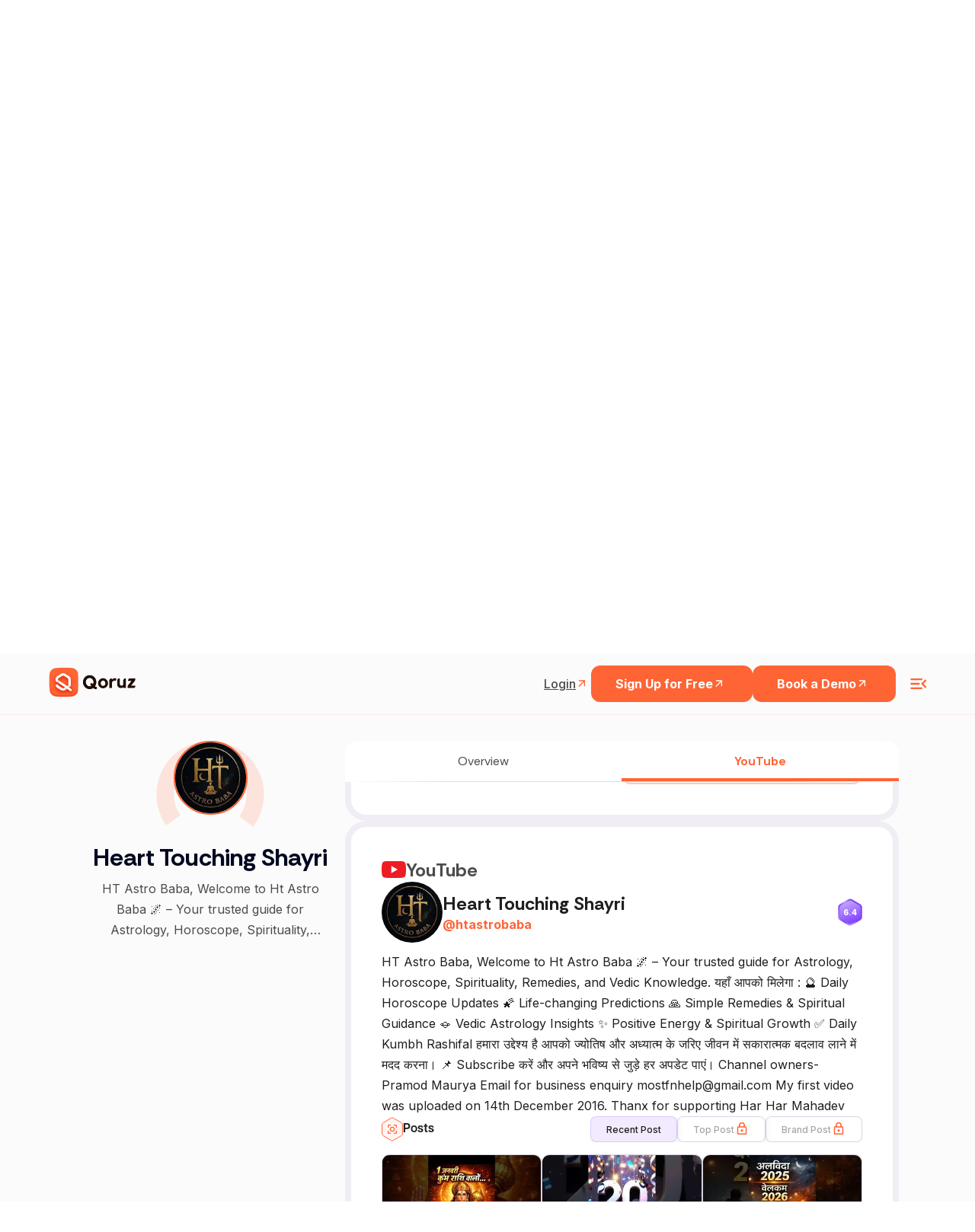

--- FILE ---
content_type: text/html; charset=utf-8
request_url: https://qoruz.com/hearttouchingshayri/youtube
body_size: 82238
content:
<!DOCTYPE html><html lang="en"><head><meta charSet="utf-8"/><meta name="viewport" content="width=device-width"/><title>Heart Touching Shayri&#x27;s youtube Profile Overview | Qoruz</title><meta name="robots" content="index, follow"/><meta name="title" content="Heart Touching Shayri&#x27;s youtube Profile Overview | Qoruz"/><meta name="keywords" content="indian influencers, influencers in india, top influencers, find influencers, how to find instagram influencers, influencer search engine, top influencers in india"/><meta name="description" content="Access detailed youtube profile stats for Heart Touching Shayri via Qoruz. Explore engagement, reach, and insights efficiently.
          "/><meta property="og:url" content="https://qoruz.com/hearttouchingshayri/youtube"/><link rel="canonical" href="https://qoruz.com/hearttouchingshayri/youtube"/><meta property="og:type" content="website"/><meta property="og:image:type" content="image/jpeg"/><meta property="og:type" content="website"/><meta property="og:site_name" content="Qoruz"/><meta property="og:description" content="Access detailed youtube profile stats for Heart Touching Shayri via Qoruz. Explore engagement, reach, and insights efficiently.
          "/><meta property="og:title" content="Heart Touching Shayri&#x27;s youtube Profile Overview | Qoruz"/><meta name="image" property="og:image" content="https://res.cloudinary.com/drudxodfk/image/upload/v1686220773/Qoruz/common/Meta_img_pyqmvn.png"/><meta property="og:updated_time" content="1687419944562"/><meta name="twitter:card" content="summary_large_image"/><meta name="twitter:site" content="@Qoruz"/><meta name="twitter:title" content="Heart Touching Shayri&#x27;s youtube Profile Overview | Qoruz"/><meta name="twitter:description" content="Access detailed youtube profile stats for Heart Touching Shayri via Qoruz. Explore engagement, reach, and insights efficiently.
          "/><meta name="twitter:image" content="https://res.cloudinary.com/drudxodfk/image/upload/v1686220773/Qoruz/common/Meta_img_pyqmvn.png"/><link rel="apple-touch-icon" sizes="180x180" href="/favicon/apple-touch-icon.png"/><link rel="icon" type="image/png" sizes="32x32" href="/favicon/favicon-32x32.png"/><link rel="icon" type="image/png" sizes="16x16" href="/favicon/favicon-16x16.png"/><link rel="manifest" href="/favicon/site.webmanifest"/><link rel="shortcut icon" href="/favicon/favicon.ico"/><meta name="msapplication-TileColor" content="#ffffff"/><meta name="theme-color" content="#ffffff"/><meta name="next-head-count" content="29"/><style rel="preload" id="stitches">--sxs{--sxs:0 t-zlcKO}@media{:root,.t-zlcKO{--colors-primary:#FF6435;--colors-secondary:#593C2B;--colors-white:#ffffff;--colors-crimson300:#FF6435;--colors-crimson200:#F4A568;--colors-crimson100:#FDF1E9;;--colors-crimsonDark200:#593C2B;--colors-crimsonDark100:#311708;--colors-tealTing200:#2ACC83;--colors-tealTing100:#96E1CF;--colors-blueZest200:#00B2EA;--colors-blueZest100:#75D0E4;--colors-purplePop200:#8300EA;--colors-purplePop100:#BF9ADD;--colors-text300:#999999;--colors-text200:#555555;--colors-text100:#000000;--colors-purple:#8D4AFF;--space-xs:4px;--space-sm:8px;--space-md:12px;--space-lg:16px;--space-xl:1.25rem;--space-2xl:1.5rem;--space-3xl:2rem;--space-4xl:4rem;--space-5xl:6rem;--space-6xl:8rem;--space-8xl:10rem;--sizes-xs:14px;--sizes-sm:16px;--sizes-md:1.25rem;--sizes-lg:1.5rem;--sizes-xl:1.75rem;--sizes-2xl:1.875rem;--sizes-3xl:2rem;--sizes-4xl:2.25rem;--sizes-5xl:2.5rem;--sizes-6xl:2.75rem;--sizes-7xl:3rem;--sizes-8xl:4rem;--sizes-9xl:5rem;--sizes-10xl:6rem;--sizes-half:50%;--sizes-full:100%;--sizes-vw:100vw;--sizes-vh:100vh;--fontWeights-thin:100;--fontWeights-extralight:200;--fontWeights-light:300;--fontWeights-normal:400;--fontWeights-medium:500;--fontWeights-semibold:600;--fontWeights-bold:700;--fontWeights-extrabold:800;--fontWeights-black:900;--fontSizes-xs:12px;--fontSizes-sm:14px;--fontSizes-md:16px;--fontSizes-lg:17px;--fontSizes-xl:18px;--fontSizes-h1:3rem;--fontSizes-h2:2.5rem;--fontSizes-h3:2rem;--fontSizes-h4:1.5rem;--fontSizes-h5:18px;--fontSizes-h6:2rem;--lineHeights-xs:1;--lineHeights-sm:1.5;--letterSpacings-xs:-0.04em;--letterSpacings-sm:-0.02em;--letterSpacings-md:0.08em;--radii-xs:4px;--radii-sm:6px;--radii-md:8px;--radii-lg:32px;--radii-round:50%;--radii-pill:9999px;--shadows-xs:0px 1px 3px 1px rgba(0, 0, 0, 0.15);--shadows-sm:0px 30px 49px -22px rgba(0, 0, 0, 0.1), 0px 1px 3px 1px rgba(0, 0, 0, 0.15);--shadows-md: 6.83739px 5.12804px 9.40141px 3.41869px rgba(0, 0, 0, 0.05), 0px 38px 39.315px -13px rgba(0, 0, 0, 0.2);--shadows-lg:0px 14px 24px -7px rgba(0, 0, 0, 0.1), 0px 1px 3px rgba(0, 0, 0, 0.15);--shadows-xl:6.83739px 5.12804px 9.40141px 3.41869px rgba(0, 0, 0, 0.05), 10px 22px 27px 5px rgba(0, 0, 0, 0.5);--transitions-default:all 0.15s ease-out 0s;--zIndices-1:9;--zIndices-2:99;--zIndices-3:999;--zIndices-max:9999}}--sxs{--sxs:2 c-iAxCWp c-PJLV c-nBrwR c-cjUDcw c-cgDuie c-iipbqf c-kSEvGe c-jnuTOW c-eFfJxA c-dRpdeu c-iaUKat}@media{.c-iAxCWp{max-width:340px;padding-right:60px;width:100%}.c-iAxCWp .details{margin-top:var(--space-2xl);opacity:0.6}.c-iAxCWp + .footer-navigation{margin-left:auto}@media (max-width: 991px){.c-iAxCWp + .footer-navigation{margin-left:0}}.c-iAxCWp a{display:flex}.c-iAxCWp a img{max-width:100%;width:auto;height:auto;max-height:50px}@media (max-width: 575px){.c-iAxCWp a img{height:auto;max-width:94px}}@media (max-width: 991px){.c-iAxCWp{max-width:100%;padding-right:0}}.c-nBrwR{margin-right:var(--space-lg)}.c-nBrwR:last-child{margin-right:0}.c-nBrwR a{display:flex}.c-nBrwR a svg{width:32px;height:32px}@media (max-width: 575px){.c-nBrwR a svg{width:24px;height:24px}}.c-cjUDcw{background-color:transparent;padding-top:var(--space-2xl)}@media (max-width: 575px){.c-cjUDcw{padding-top:var(--space-4xl);padding-bottom:var(--space-4xl)}}.c-cgDuie{max-width:380px}.c-cgDuie h2{color:#000;line-height:0.96;font-weight:var(--fontWeights-bold);letter-spacing:var(--letterSpacings-sm)}.c-cgDuie > .details{font-weight:400;margin-top:var(--space-3xl);color:#666}.c-cgDuie > .details >b{font-weight:600}@media (max-width: 991px){.c-iipbqf{margin-top:var(--space-2xl)}}.c-kSEvGe{border-top:1px solid #000;display:flex;flex-direction:column}.c-kSEvGe h5{letter-spacing:var(--letterSpacings-sm);color:#000;font-weight:var(--fontWeights-bold);font-size:20px;line-height:1.5}.c-jnuTOW{display:flex;padding-top:var(--space-lg);padding-bottom:var(--space-lg);align-items:center;cursor:pointer;font-size:20px}.c-jnuTOW .title-active{color:#ff6435}.c-eFfJxA{margin-right:var(--space-lg);flex-shrink:0;font-size:24px;transition:all 0.3s ease 0s}.c-eFfJxA.active{transform:rotate(45deg)}.c-dRpdeu{padding-left:var(--space-2xl);max-height:0;overflow:hidden;transition:max-height 0.2s ease-out}.c-dRpdeu .details{padding-bottom:var(--space-lg);font-weight:var(--fontWeights-normal);line-height:1.5;color:#666}.c-iaUKat{background:#170C2A;-webkit-backdrop-filter:blur(5px);backdrop-filter:blur(5px);height:calc(100vh - 72px);padding-bottom:8px}.c-iaUKat .small-heading{font-style:normal;font-weight:700;font-size:12px;line-height:16px;letter-spacing:0.06em;text-transform:uppercase;color:#FF6435}.c-iaUKat .sub-heading{font-style:normal;font-weight:800;font-size:48px;line-height:44px;margin-top:10px;letter-spacing:-0.02em;margin-bottom:10px;color:#FFFFFF}.c-iaUKat .details{font-weight:400;font-size:16px;line-height:24px;margin-bottom:3rem;color:#FFFFFF}.c-iaUKat .align-center{align-items:center !important}@media (max-width: 991px){.c-iaUKat .align-center{flex-direction:column-reverse !important}}.c-iaUKat .height-full{height:var(--sizes-full)}.c-iaUKat .height-full .image-animation{height:var(--sizes-full)}.c-iaUKat .height-full .image-animation svg{height:var(--sizes-full)}@media (max-width: 991px){.c-iaUKat .height-full{height:auto}}.c-iaUKat .coming-image{width:var(--sizes-full);height:auto}.c-iaUKat .floating-lady{animation:skyfloat 2s infinite linear}.c-iaUKat .cloud1{animation:cloudfloat 1.8s infinite linear}.c-iaUKat .cloud1 path{transform:translateX(-40%)}.c-iaUKat .cloud2{animation:cloudfloat 2.5s infinite linear}.c-iaUKat .cloud3{animation:cloudfloat 3s infinite linear}@media (max-width: 991px){.c-iaUKat{height:auto;padding-bottom:var(--space-5xl)}}@media (max-width: 991px){.c-iaUKat .image-animation svg{width:var(--sizes-full)}}}</style><link rel="preconnect" href="https://fonts.googleapis.com"/><link rel="preconnect" href="https://fonts.gstatic.com" crossorigin="anonymous"/><script>(function(w,d,s,l,i){w[l]=w[l]||[];w[l].push({'gtm.start':
new Date().getTime(),event:'gtm.js'});var f=d.getElementsByTagName(s)[0],
j=d.createElement(s),dl=l!='dataLayer'?'&l='+l:'';j.async=true;j.src=
'https://www.googletagmanager.com/gtm.js?id='+i+dl;f.parentNode.insertBefore(j,f);
})(window,document,'script','dataLayer','GTM-5PZ2H96R');</script><script>(function(c,l,a,r,i,t,y){
               c[a]=c[a]||function(){(c[a].q=c[a].q||[]).push(arguments)};
               t=l.createElement(r);t.async=1;t.src="https://www.clarity.ms/tag/"+i;
               y=l.getElementsByTagName(r)[0];y.parentNode.insertBefore(t,y);
           })(window, document, "clarity", "script", "bfb2w2l1yd");</script><script async="" src="https://www.googletagmanager.com/gtag/js?id=G-MP2H7Y27G5"></script><script>window.dataLayer = window.dataLayer || [];
    function gtag(){dataLayer.push(arguments);}
    gtag('js', new Date());
    gtag('config', 'G-MP2H7Y27G5');</script><script>!function(f,b,e,v,n,t,s)
{if(f.fbq)return;n=f.fbq=function(){n.callMethod?
n.callMethod.apply(n,arguments):n.queue.push(arguments)};
if(!f._fbq)f._fbq=n;n.push=n;n.loaded=!0;n.version='2.0';
n.queue=[];t=b.createElement(e);t.async=!0;
t.src=v;s=b.getElementsByTagName(e)[0];
s.parentNode.insertBefore(t,s)}(window, document,'script',
'https://connect.facebook.net/en_US/fbevents.js');
fbq('init', '1887963201423309');
fbq('track', 'PageView');</script><noscript><img height="0" width="0" src="https://www.facebook.com/tr?id=1887963201423309&amp;ev=PageView&amp;noscript=1"/></noscript><link rel="preconnect" href="https://use.typekit.net" crossorigin /><link rel="preconnect" href="https://fonts.gstatic.com" crossorigin /><link rel="preload" href="/_next/static/media/e4af272ccee01ff0-s.p.woff2" as="font" type="font/woff2" crossorigin="anonymous" data-next-font="size-adjust"/><link rel="preload" href="/_next/static/css/bff6572b037734d8.css" as="style"/><link rel="stylesheet" href="/_next/static/css/bff6572b037734d8.css" data-n-g=""/><noscript data-n-css=""></noscript><script defer="" nomodule="" src="/_next/static/chunks/polyfills-c67a75d1b6f99dc8.js"></script><script src="/_next/static/chunks/webpack-eb3c0d98df31be7b.js" defer=""></script><script src="/_next/static/chunks/framework-2114f3935436c3d0.js" defer=""></script><script src="/_next/static/chunks/main-3401cb9dbbcb4bf7.js" defer=""></script><script src="/_next/static/chunks/pages/_app-c8947b31ee369569.js" defer=""></script><script src="/_next/static/chunks/4b358913-cab47468dfb0b76d.js" defer=""></script><script src="/_next/static/chunks/8590-80ceee159b8f4c7b.js" defer=""></script><script src="/_next/static/chunks/9140-66000cd2a1a24c4c.js" defer=""></script><script src="/_next/static/chunks/2678-2a86cdc5f782fbcd.js" defer=""></script><script src="/_next/static/chunks/pages/%5B...handle%5D-b1cc9108f587e251.js" defer=""></script><script src="/_next/static/K2qEr4XG1lY0zFhNNBx6s/_buildManifest.js" defer=""></script><script src="/_next/static/K2qEr4XG1lY0zFhNNBx6s/_ssgManifest.js" defer=""></script><style id="__jsx-21965936077093a5">:root{--heading-font:'articulat-cf', sans-serif;--heading-font-rethink:'Rethink Sans', sans-serif}*{font-family:var(--primary-font)}</style><style data-styled="" data-styled-version="6.1.8">*,*::before,*::after{box-sizing:border-box;padding:0;margin:0;}/*!sc*/
a{color:inherit;text-decoration:none;}/*!sc*/
img{display:block;}/*!sc*/
data-styled.g1[id="sc-global-iCThAW1"]{content:"sc-global-iCThAW1,"}/*!sc*/
.dGhZXW{transition:all 0.3s ease-in-out;}/*!sc*/
.dGhZXW.dark-blue-version{background-color:#1c1627;border-color:#1c1627;}/*!sc*/
.dGhZXW.dark-blue-version .nav-heading{color:#fff;}/*!sc*/
.dGhZXW.dark-blue-version .nav-heading:hover{color:#ff6435;}/*!sc*/
.dGhZXW.dark-blue-version .navigation-item-login-btn{color:#fff;}/*!sc*/
.dGhZXW.dark-blue-version .navigation-item-login-btn:hover{color:#ff6435;}/*!sc*/
.dGhZXW.dark-blue-version .navigation-item-signup-btn{border-color:#fff;color:#fff;}/*!sc*/
.dGhZXW.dark-blue-version .qoruz-header-logo,.dGhZXW.dark-blue-version .menu-ham-icon{color:#fff;}/*!sc*/
data-styled.g2[id="sc-beySPh"]{content:"dGhZXW,"}/*!sc*/
.hgKvQm{font-weight:400;}/*!sc*/
.hgKvQo{font-weight:600;}/*!sc*/
data-styled.g3[id="sc-guDLey"]{content:"hgKvQm,hgKvQo,"}/*!sc*/
.jQvHvV{font-weight:400;border-color:transparent;white-space:nowrap;cursor:pointer;transition:border-color 200ms ease-out,color 150ms ease-out,font-weight 150ms ease-out;}/*!sc*/
@media screen and (min-width: 1024px){.jQvHvV:hover{border-color:#ff6435;color:#ff6435;}}/*!sc*/
data-styled.g6[id="sc-eDLKkx"]{content:"jQvHvV,"}/*!sc*/
.iqRyBi{position:relative;}/*!sc*/
.iqRyBi::before{content:'';display:block;position:absolute;width:100%;height:55%;top:0;left:0;transform:translateY(-100%);background-color:#fbfbfb;}/*!sc*/
@media screen and (min-width: 1024px){.iqRyBi::before{height:100%;}}/*!sc*/
data-styled.g7[id="sc-jTQCzO"]{content:"iqRyBi,"}/*!sc*/
.gHYDbS .accordian-item:last-child .accordian-title{border-bottom:2px solid #cdd6da40;}/*!sc*/
.gHYDbS .accordian-item:last-child .accordian-content p{border-bottom:2px solid #cdd6da40;border-top:0;}/*!sc*/
.gHYDbS .accordian-item .accordian-content a{color:#ff6435;font-weight:600;text-decoration:underline;text-underline-offset:2px;}/*!sc*/
data-styled.g8[id="sc-gLLuof"]{content:"gHYDbS,"}/*!sc*/
.zAtvX{transition:all 0.2s ease-out;}/*!sc*/
.zAtvX svg{transition:all 0.2s ease-out;}/*!sc*/
data-styled.g9[id="sc-iBdnpw"]{content:"zAtvX,"}/*!sc*/
</style><style data-href="https://use.typekit.net/wdh3fly.css">@import url("https://p.typekit.net/p.css?s=1&k=wdh3fly&ht=tk&f=49645.49646.49647.49648.49649.49650.49651.49652.49653.51646.51647.51648.51649.51650.51651.51652.51653.51654.49654.51655&a=141791391&app=typekit&e=css");@font-face{font-family:"articulat-cf";src:url("https://use.typekit.net/af/ecad43/000000000000000077524f4b/30/l?primer=7fa3915bdafdf03041871920a205bef951d72bf64dd4c4460fb992e3ecc3a862&fvd=n1&v=3") format("woff2"),url("https://use.typekit.net/af/ecad43/000000000000000077524f4b/30/d?primer=7fa3915bdafdf03041871920a205bef951d72bf64dd4c4460fb992e3ecc3a862&fvd=n1&v=3") format("woff"),url("https://use.typekit.net/af/ecad43/000000000000000077524f4b/30/a?primer=7fa3915bdafdf03041871920a205bef951d72bf64dd4c4460fb992e3ecc3a862&fvd=n1&v=3") format("opentype");font-display:auto;font-style:normal;font-weight:100;font-stretch:normal}@font-face{font-family:"articulat-cf";src:url("https://use.typekit.net/af/97c8e6/000000000000000077524f4f/30/l?primer=7fa3915bdafdf03041871920a205bef951d72bf64dd4c4460fb992e3ecc3a862&fvd=n2&v=3") format("woff2"),url("https://use.typekit.net/af/97c8e6/000000000000000077524f4f/30/d?primer=7fa3915bdafdf03041871920a205bef951d72bf64dd4c4460fb992e3ecc3a862&fvd=n2&v=3") format("woff"),url("https://use.typekit.net/af/97c8e6/000000000000000077524f4f/30/a?primer=7fa3915bdafdf03041871920a205bef951d72bf64dd4c4460fb992e3ecc3a862&fvd=n2&v=3") format("opentype");font-display:auto;font-style:normal;font-weight:200;font-stretch:normal}@font-face{font-family:"articulat-cf";src:url("https://use.typekit.net/af/296adc/000000000000000077524f44/30/l?primer=7fa3915bdafdf03041871920a205bef951d72bf64dd4c4460fb992e3ecc3a862&fvd=n3&v=3") format("woff2"),url("https://use.typekit.net/af/296adc/000000000000000077524f44/30/d?primer=7fa3915bdafdf03041871920a205bef951d72bf64dd4c4460fb992e3ecc3a862&fvd=n3&v=3") format("woff"),url("https://use.typekit.net/af/296adc/000000000000000077524f44/30/a?primer=7fa3915bdafdf03041871920a205bef951d72bf64dd4c4460fb992e3ecc3a862&fvd=n3&v=3") format("opentype");font-display:auto;font-style:normal;font-weight:300;font-stretch:normal}@font-face{font-family:"articulat-cf";src:url("https://use.typekit.net/af/dfb334/000000000000000077524f49/30/l?primer=7fa3915bdafdf03041871920a205bef951d72bf64dd4c4460fb992e3ecc3a862&fvd=n4&v=3") format("woff2"),url("https://use.typekit.net/af/dfb334/000000000000000077524f49/30/d?primer=7fa3915bdafdf03041871920a205bef951d72bf64dd4c4460fb992e3ecc3a862&fvd=n4&v=3") format("woff"),url("https://use.typekit.net/af/dfb334/000000000000000077524f49/30/a?primer=7fa3915bdafdf03041871920a205bef951d72bf64dd4c4460fb992e3ecc3a862&fvd=n4&v=3") format("opentype");font-display:auto;font-style:normal;font-weight:400;font-stretch:normal}@font-face{font-family:"articulat-cf";src:url("https://use.typekit.net/af/47b487/000000000000000077524f50/30/l?primer=7fa3915bdafdf03041871920a205bef951d72bf64dd4c4460fb992e3ecc3a862&fvd=n5&v=3") format("woff2"),url("https://use.typekit.net/af/47b487/000000000000000077524f50/30/d?primer=7fa3915bdafdf03041871920a205bef951d72bf64dd4c4460fb992e3ecc3a862&fvd=n5&v=3") format("woff"),url("https://use.typekit.net/af/47b487/000000000000000077524f50/30/a?primer=7fa3915bdafdf03041871920a205bef951d72bf64dd4c4460fb992e3ecc3a862&fvd=n5&v=3") format("opentype");font-display:auto;font-style:normal;font-weight:500;font-stretch:normal}@font-face{font-family:"articulat-cf";src:url("https://use.typekit.net/af/47eba5/000000000000000077524f4e/30/l?primer=7fa3915bdafdf03041871920a205bef951d72bf64dd4c4460fb992e3ecc3a862&fvd=n6&v=3") format("woff2"),url("https://use.typekit.net/af/47eba5/000000000000000077524f4e/30/d?primer=7fa3915bdafdf03041871920a205bef951d72bf64dd4c4460fb992e3ecc3a862&fvd=n6&v=3") format("woff"),url("https://use.typekit.net/af/47eba5/000000000000000077524f4e/30/a?primer=7fa3915bdafdf03041871920a205bef951d72bf64dd4c4460fb992e3ecc3a862&fvd=n6&v=3") format("opentype");font-display:auto;font-style:normal;font-weight:600;font-stretch:normal}@font-face{font-family:"articulat-cf";src:url("https://use.typekit.net/af/82fa40/000000000000000077524f45/30/l?primer=7fa3915bdafdf03041871920a205bef951d72bf64dd4c4460fb992e3ecc3a862&fvd=n7&v=3") format("woff2"),url("https://use.typekit.net/af/82fa40/000000000000000077524f45/30/d?primer=7fa3915bdafdf03041871920a205bef951d72bf64dd4c4460fb992e3ecc3a862&fvd=n7&v=3") format("woff"),url("https://use.typekit.net/af/82fa40/000000000000000077524f45/30/a?primer=7fa3915bdafdf03041871920a205bef951d72bf64dd4c4460fb992e3ecc3a862&fvd=n7&v=3") format("opentype");font-display:auto;font-style:normal;font-weight:700;font-stretch:normal}@font-face{font-family:"articulat-cf";src:url("https://use.typekit.net/af/2f6bd5/000000000000000077524f40/30/l?primer=7fa3915bdafdf03041871920a205bef951d72bf64dd4c4460fb992e3ecc3a862&fvd=n8&v=3") format("woff2"),url("https://use.typekit.net/af/2f6bd5/000000000000000077524f40/30/d?primer=7fa3915bdafdf03041871920a205bef951d72bf64dd4c4460fb992e3ecc3a862&fvd=n8&v=3") format("woff"),url("https://use.typekit.net/af/2f6bd5/000000000000000077524f40/30/a?primer=7fa3915bdafdf03041871920a205bef951d72bf64dd4c4460fb992e3ecc3a862&fvd=n8&v=3") format("opentype");font-display:auto;font-style:normal;font-weight:800;font-stretch:normal}@font-face{font-family:"articulat-cf";src:url("https://use.typekit.net/af/873575/000000000000000077524f42/30/l?primer=7fa3915bdafdf03041871920a205bef951d72bf64dd4c4460fb992e3ecc3a862&fvd=n9&v=3") format("woff2"),url("https://use.typekit.net/af/873575/000000000000000077524f42/30/d?primer=7fa3915bdafdf03041871920a205bef951d72bf64dd4c4460fb992e3ecc3a862&fvd=n9&v=3") format("woff"),url("https://use.typekit.net/af/873575/000000000000000077524f42/30/a?primer=7fa3915bdafdf03041871920a205bef951d72bf64dd4c4460fb992e3ecc3a862&fvd=n9&v=3") format("opentype");font-display:auto;font-style:normal;font-weight:900;font-stretch:normal}@font-face{font-family:"articulat-cf";src:url("https://use.typekit.net/af/dc56d9/000000000000000077524f3f/30/l?primer=7fa3915bdafdf03041871920a205bef951d72bf64dd4c4460fb992e3ecc3a862&fvd=i8&v=3") format("woff2"),url("https://use.typekit.net/af/dc56d9/000000000000000077524f3f/30/d?primer=7fa3915bdafdf03041871920a205bef951d72bf64dd4c4460fb992e3ecc3a862&fvd=i8&v=3") format("woff"),url("https://use.typekit.net/af/dc56d9/000000000000000077524f3f/30/a?primer=7fa3915bdafdf03041871920a205bef951d72bf64dd4c4460fb992e3ecc3a862&fvd=i8&v=3") format("opentype");font-display:auto;font-style:italic;font-weight:800;font-stretch:normal}@font-face{font-family:"articulat-cf";src:url("https://use.typekit.net/af/fe28d8/000000000000000077524f46/30/l?primer=7fa3915bdafdf03041871920a205bef951d72bf64dd4c4460fb992e3ecc3a862&fvd=i7&v=3") format("woff2"),url("https://use.typekit.net/af/fe28d8/000000000000000077524f46/30/d?primer=7fa3915bdafdf03041871920a205bef951d72bf64dd4c4460fb992e3ecc3a862&fvd=i7&v=3") format("woff"),url("https://use.typekit.net/af/fe28d8/000000000000000077524f46/30/a?primer=7fa3915bdafdf03041871920a205bef951d72bf64dd4c4460fb992e3ecc3a862&fvd=i7&v=3") format("opentype");font-display:auto;font-style:italic;font-weight:700;font-stretch:normal}@font-face{font-family:"articulat-cf";src:url("https://use.typekit.net/af/60ac86/000000000000000077524f51/30/l?primer=7fa3915bdafdf03041871920a205bef951d72bf64dd4c4460fb992e3ecc3a862&fvd=i9&v=3") format("woff2"),url("https://use.typekit.net/af/60ac86/000000000000000077524f51/30/d?primer=7fa3915bdafdf03041871920a205bef951d72bf64dd4c4460fb992e3ecc3a862&fvd=i9&v=3") format("woff"),url("https://use.typekit.net/af/60ac86/000000000000000077524f51/30/a?primer=7fa3915bdafdf03041871920a205bef951d72bf64dd4c4460fb992e3ecc3a862&fvd=i9&v=3") format("opentype");font-display:auto;font-style:italic;font-weight:900;font-stretch:normal}@font-face{font-family:"articulat-cf";src:url("https://use.typekit.net/af/fe94dd/000000000000000077524f4c/30/l?primer=7fa3915bdafdf03041871920a205bef951d72bf64dd4c4460fb992e3ecc3a862&fvd=i2&v=3") format("woff2"),url("https://use.typekit.net/af/fe94dd/000000000000000077524f4c/30/d?primer=7fa3915bdafdf03041871920a205bef951d72bf64dd4c4460fb992e3ecc3a862&fvd=i2&v=3") format("woff"),url("https://use.typekit.net/af/fe94dd/000000000000000077524f4c/30/a?primer=7fa3915bdafdf03041871920a205bef951d72bf64dd4c4460fb992e3ecc3a862&fvd=i2&v=3") format("opentype");font-display:auto;font-style:italic;font-weight:200;font-stretch:normal}@font-face{font-family:"articulat-cf";src:url("https://use.typekit.net/af/9cd3ad/000000000000000077524f43/30/l?primer=7fa3915bdafdf03041871920a205bef951d72bf64dd4c4460fb992e3ecc3a862&fvd=i3&v=3") format("woff2"),url("https://use.typekit.net/af/9cd3ad/000000000000000077524f43/30/d?primer=7fa3915bdafdf03041871920a205bef951d72bf64dd4c4460fb992e3ecc3a862&fvd=i3&v=3") format("woff"),url("https://use.typekit.net/af/9cd3ad/000000000000000077524f43/30/a?primer=7fa3915bdafdf03041871920a205bef951d72bf64dd4c4460fb992e3ecc3a862&fvd=i3&v=3") format("opentype");font-display:auto;font-style:italic;font-weight:300;font-stretch:normal}@font-face{font-family:"articulat-cf";src:url("https://use.typekit.net/af/a51922/000000000000000077524f48/30/l?primer=7fa3915bdafdf03041871920a205bef951d72bf64dd4c4460fb992e3ecc3a862&fvd=i6&v=3") format("woff2"),url("https://use.typekit.net/af/a51922/000000000000000077524f48/30/d?primer=7fa3915bdafdf03041871920a205bef951d72bf64dd4c4460fb992e3ecc3a862&fvd=i6&v=3") format("woff"),url("https://use.typekit.net/af/a51922/000000000000000077524f48/30/a?primer=7fa3915bdafdf03041871920a205bef951d72bf64dd4c4460fb992e3ecc3a862&fvd=i6&v=3") format("opentype");font-display:auto;font-style:italic;font-weight:600;font-stretch:normal}@font-face{font-family:"articulat-cf";src:url("https://use.typekit.net/af/bdd57c/000000000000000077524f47/30/l?primer=7fa3915bdafdf03041871920a205bef951d72bf64dd4c4460fb992e3ecc3a862&fvd=i4&v=3") format("woff2"),url("https://use.typekit.net/af/bdd57c/000000000000000077524f47/30/d?primer=7fa3915bdafdf03041871920a205bef951d72bf64dd4c4460fb992e3ecc3a862&fvd=i4&v=3") format("woff"),url("https://use.typekit.net/af/bdd57c/000000000000000077524f47/30/a?primer=7fa3915bdafdf03041871920a205bef951d72bf64dd4c4460fb992e3ecc3a862&fvd=i4&v=3") format("opentype");font-display:auto;font-style:italic;font-weight:400;font-stretch:normal}@font-face{font-family:"articulat-cf";src:url("https://use.typekit.net/af/6f0ebc/000000000000000077524f4d/30/l?primer=7fa3915bdafdf03041871920a205bef951d72bf64dd4c4460fb992e3ecc3a862&fvd=i5&v=3") format("woff2"),url("https://use.typekit.net/af/6f0ebc/000000000000000077524f4d/30/d?primer=7fa3915bdafdf03041871920a205bef951d72bf64dd4c4460fb992e3ecc3a862&fvd=i5&v=3") format("woff"),url("https://use.typekit.net/af/6f0ebc/000000000000000077524f4d/30/a?primer=7fa3915bdafdf03041871920a205bef951d72bf64dd4c4460fb992e3ecc3a862&fvd=i5&v=3") format("opentype");font-display:auto;font-style:italic;font-weight:500;font-stretch:normal}@font-face{font-family:"articulat-cf";src:url("https://use.typekit.net/af/9b1525/000000000000000077524f3e/30/l?primer=7fa3915bdafdf03041871920a205bef951d72bf64dd4c4460fb992e3ecc3a862&fvd=i1&v=3") format("woff2"),url("https://use.typekit.net/af/9b1525/000000000000000077524f3e/30/d?primer=7fa3915bdafdf03041871920a205bef951d72bf64dd4c4460fb992e3ecc3a862&fvd=i1&v=3") format("woff"),url("https://use.typekit.net/af/9b1525/000000000000000077524f3e/30/a?primer=7fa3915bdafdf03041871920a205bef951d72bf64dd4c4460fb992e3ecc3a862&fvd=i1&v=3") format("opentype");font-display:auto;font-style:italic;font-weight:100;font-stretch:normal}@font-face{font-family:"articulat-heavy-cf";src:url("https://use.typekit.net/af/631797/000000000000000077524f4a/30/l?primer=7cdcb44be4a7db8877ffa5c0007b8dd865b3bbc383831fe2ea177f62257a9191&fvd=n9&v=3") format("woff2"),url("https://use.typekit.net/af/631797/000000000000000077524f4a/30/d?primer=7cdcb44be4a7db8877ffa5c0007b8dd865b3bbc383831fe2ea177f62257a9191&fvd=n9&v=3") format("woff"),url("https://use.typekit.net/af/631797/000000000000000077524f4a/30/a?primer=7cdcb44be4a7db8877ffa5c0007b8dd865b3bbc383831fe2ea177f62257a9191&fvd=n9&v=3") format("opentype");font-display:auto;font-style:normal;font-weight:900;font-stretch:normal}@font-face{font-family:"articulat-heavy-cf";src:url("https://use.typekit.net/af/add895/000000000000000077524f41/30/l?primer=7cdcb44be4a7db8877ffa5c0007b8dd865b3bbc383831fe2ea177f62257a9191&fvd=i9&v=3") format("woff2"),url("https://use.typekit.net/af/add895/000000000000000077524f41/30/d?primer=7cdcb44be4a7db8877ffa5c0007b8dd865b3bbc383831fe2ea177f62257a9191&fvd=i9&v=3") format("woff"),url("https://use.typekit.net/af/add895/000000000000000077524f41/30/a?primer=7cdcb44be4a7db8877ffa5c0007b8dd865b3bbc383831fe2ea177f62257a9191&fvd=i9&v=3") format("opentype");font-display:auto;font-style:italic;font-weight:900;font-stretch:normal}.tk-articulat-cf{font-family:"articulat-cf",sans-serif}.tk-articulat-heavy-cf{font-family:"articulat-heavy-cf",sans-serif}</style><style data-href="https://fonts.googleapis.com/css2?family=Rethink+Sans:ital,wght@0,400..800;1,400..800&display=swap">@font-face{font-family:'Rethink Sans';font-style:italic;font-weight:400;font-display:swap;src:url(https://fonts.gstatic.com/l/font?kit=AMOFz4SDuXOMCPfdoglY9JQEUUK5wyyTfpeth6kS4A3sng&skey=c3dd94f6c81a1b32&v=v7) format('woff')}@font-face{font-family:'Rethink Sans';font-style:italic;font-weight:500;font-display:swap;src:url(https://fonts.gstatic.com/l/font?kit=AMOFz4SDuXOMCPfdoglY9JQEUUK5wyyTfpeth6kS0g3sng&skey=c3dd94f6c81a1b32&v=v7) format('woff')}@font-face{font-family:'Rethink Sans';font-style:italic;font-weight:600;font-display:swap;src:url(https://fonts.gstatic.com/l/font?kit=AMOFz4SDuXOMCPfdoglY9JQEUUK5wyyTfpeth6kSPgrsng&skey=c3dd94f6c81a1b32&v=v7) format('woff')}@font-face{font-family:'Rethink Sans';font-style:italic;font-weight:700;font-display:swap;src:url(https://fonts.gstatic.com/l/font?kit=AMOFz4SDuXOMCPfdoglY9JQEUUK5wyyTfpeth6kSBwrsng&skey=c3dd94f6c81a1b32&v=v7) format('woff')}@font-face{font-family:'Rethink Sans';font-style:italic;font-weight:800;font-display:swap;src:url(https://fonts.gstatic.com/l/font?kit=AMOFz4SDuXOMCPfdoglY9JQEUUK5wyyTfpeth6kSYArsng&skey=c3dd94f6c81a1b32&v=v7) format('woff')}@font-face{font-family:'Rethink Sans';font-style:normal;font-weight:400;font-display:swap;src:url(https://fonts.gstatic.com/l/font?kit=AMODz4SDuXOMCPfdoglY9JQuWHBGG0X45DmqkmFRCE0&skey=522e5dba1dd7b17e&v=v7) format('woff')}@font-face{font-family:'Rethink Sans';font-style:normal;font-weight:500;font-display:swap;src:url(https://fonts.gstatic.com/l/font?kit=AMODz4SDuXOMCPfdoglY9JQuWHBGG0X45DmqklNRCE0&skey=522e5dba1dd7b17e&v=v7) format('woff')}@font-face{font-family:'Rethink Sans';font-style:normal;font-weight:600;font-display:swap;src:url(https://fonts.gstatic.com/l/font?kit=AMODz4SDuXOMCPfdoglY9JQuWHBGG0X45Dmqkr9WCE0&skey=522e5dba1dd7b17e&v=v7) format('woff')}@font-face{font-family:'Rethink Sans';font-style:normal;font-weight:700;font-display:swap;src:url(https://fonts.gstatic.com/l/font?kit=AMODz4SDuXOMCPfdoglY9JQuWHBGG0X45DmqkoZWCE0&skey=522e5dba1dd7b17e&v=v7) format('woff')}@font-face{font-family:'Rethink Sans';font-style:normal;font-weight:800;font-display:swap;src:url(https://fonts.gstatic.com/l/font?kit=AMODz4SDuXOMCPfdoglY9JQuWHBGG0X45DmqkuFWCE0&skey=522e5dba1dd7b17e&v=v7) format('woff')}@font-face{font-family:'Rethink Sans';font-style:italic;font-weight:400 800;font-display:swap;src:url(https://fonts.gstatic.com/s/rethinksans/v7/AMOIz4SDuXOMCPfdoglY9JQEUWi7691p4SSqqqg.woff2) format('woff2');unicode-range:U+0100-02BA,U+02BD-02C5,U+02C7-02CC,U+02CE-02D7,U+02DD-02FF,U+0304,U+0308,U+0329,U+1D00-1DBF,U+1E00-1E9F,U+1EF2-1EFF,U+2020,U+20A0-20AB,U+20AD-20C0,U+2113,U+2C60-2C7F,U+A720-A7FF}@font-face{font-family:'Rethink Sans';font-style:italic;font-weight:400 800;font-display:swap;src:url(https://fonts.gstatic.com/s/rethinksans/v7/AMOIz4SDuXOMCPfdoglY9JQEUWi1691p4SSq.woff2) format('woff2');unicode-range:U+0000-00FF,U+0131,U+0152-0153,U+02BB-02BC,U+02C6,U+02DA,U+02DC,U+0304,U+0308,U+0329,U+2000-206F,U+20AC,U+2122,U+2191,U+2193,U+2212,U+2215,U+FEFF,U+FFFD}@font-face{font-family:'Rethink Sans';font-style:normal;font-weight:400 800;font-display:swap;src:url(https://fonts.gstatic.com/s/rethinksans/v7/AMOWz4SDuXOMCPfdoglY9JQEWli34dpL4xSr.woff2) format('woff2');unicode-range:U+0100-02BA,U+02BD-02C5,U+02C7-02CC,U+02CE-02D7,U+02DD-02FF,U+0304,U+0308,U+0329,U+1D00-1DBF,U+1E00-1E9F,U+1EF2-1EFF,U+2020,U+20A0-20AB,U+20AD-20C0,U+2113,U+2C60-2C7F,U+A720-A7FF}@font-face{font-family:'Rethink Sans';font-style:normal;font-weight:400 800;font-display:swap;src:url(https://fonts.gstatic.com/s/rethinksans/v7/AMOWz4SDuXOMCPfdoglY9JQEVFi34dpL4w.woff2) format('woff2');unicode-range:U+0000-00FF,U+0131,U+0152-0153,U+02BB-02BC,U+02C6,U+02DA,U+02DC,U+0304,U+0308,U+0329,U+2000-206F,U+20AC,U+2122,U+2191,U+2193,U+2212,U+2215,U+FEFF,U+FFFD}</style></head><body><noscript><iframe src="https://www.googletagmanager.com/ns.html?id=GTM-5PZ2H96R" height="0" width="0"></iframe></noscript><script type="text/javascript" id="hs-script-loader" async="" defer="" src="//js-na2.hs-scripts.com/244179244.js"></script><script type="text/javascript">
              _linkedin_partner_id = "4501257";
window._linkedin_data_partner_ids = window._linkedin_data_partner_ids || [];
window._linkedin_data_partner_ids.push(_linkedin_partner_id);
            </script><script type="text/javascript">(function(l) {
if (!l){window.lintrk = function(a,b){window.lintrk.q.push([a,b])};
window.lintrk.q=[]}
var s = document.getElementsByTagName("script")[0];
var b = document.createElement("script");
b.type = "text/javascript";b.async = true;
b.src = "https://snap.licdn.com/li.lms-analytics/insight.min.js";
s.parentNode.insertBefore(b, s);})(window.lintrk);
</script><noscript><img height="1" width="1" style="display:none" alt="" src="https://px.ads.linkedin.com/collect/?pid=4501257&amp;fmt=gif"/></noscript><div id="__next"><div class="jsx-21965936077093a5 __variable_f367f3"><div id="qoruz_header" class="sc-beySPh dGhZXW fixed left-0 right-0 top-0 z-50 border-b border-[#FFEDE8] bg-[#FBFBFB]"><header class="relative mx-auto flex  h-auto max-w-[1440px] flex-wrap items-center justify-between gap-x-4 gap-y-4 px-5 lg:px-[60px] min-[1360px]:h-auto "><nav class="flex h-5 items-center gap-x-8  md:h-auto "><a class="inline-block md:-mt-1 " href="/"><svg viewBox="0 0 120 48" fill="none" xmlns="http://www.w3.org/2000/svg" class="qoruz-header-logo w-[76px] text-[#200D00] min-[1024px]:w-[120px] "><g clip-path="url(#clip0_6761_7533)"><path d="M34.9772 42.4475C27.2877 43.5253 19.8799 43.5099 12.7477 42.4321C8.94755 41.8578 5.96349 38.8983 5.39532 35.149C4.21432 27.3686 4.02955 19.8592 5.13356 12.6993C5.72945 8.83141 8.8952 5.8335 12.8385 5.39313C19.6581 4.6294 26.875 4.49236 34.6939 5.30074C38.9544 5.74111 42.2695 9.15784 42.5544 13.3737C43.0209 20.2518 43.0055 27.2762 42.5051 34.4438C42.2203 38.5242 39.0822 41.8716 34.9757 42.4475H34.9772Z" fill="#FF6435"></path><g style="mix-blend-mode:overlay"><path d="M42.5544 13.374C42.268 9.15813 38.9529 5.7414 34.6939 5.30103C26.8765 4.49265 19.6581 4.62815 12.8385 5.39341C8.89674 5.83533 5.72791 8.8317 5.13356 12.6996C4.02955 19.8579 4.21432 27.3674 5.39532 35.1478C5.96503 38.8956 8.94755 41.8565 12.7477 42.4309C19.8799 43.5087 27.2877 43.5241 34.9772 42.4462C39.0853 41.8704 42.2218 38.5229 42.5067 34.4426C43.0071 27.275 43.024 20.2506 42.5559 13.3725L42.5544 13.374ZM40.5712 33.6634C40.3279 37.1649 37.601 40.0642 34.0888 40.557C30.5966 41.0466 27.1106 41.2945 23.7277 41.2945C20.3449 41.2945 16.9127 41.042 13.6115 40.5431C10.3179 40.0442 7.77425 37.5236 7.27845 34.2701C6.1498 26.8284 6.06819 19.8718 7.03516 13.5911C7.54791 10.2652 10.2779 7.67842 13.6715 7.2981C17.1637 6.907 20.6867 6.70837 24.1404 6.70837C27.3415 6.70837 30.6074 6.87928 33.8455 7.21341C37.5209 7.59219 40.3695 10.5177 40.6158 14.1685C41.0454 20.5016 41.03 27.0609 40.5696 33.6634H40.5712Z" fill="url(#paint0_linear_6761_7533)"></path></g><g filter="url(#filter0_d_6761_7533)"><mask id="mask0_6761_7533" style="mask-type:luminance" maskUnits="userSpaceOnUse" x="12" y="12" width="23" height="24"><path d="M34.539 33.8969C34.4558 33.4535 34.2018 33.0701 33.8153 32.8068L31.5226 31.15L31.1654 30.8836C31.5965 30.4232 32.4464 29.4886 32.6682 28.9096C32.8807 28.3599 32.9869 27.781 32.9869 27.1866V21.6866C32.9869 20.5595 32.9869 19.6726 32.7251 18.8303C32.4926 18.0897 32.1169 17.4168 31.6073 16.8286C31.0468 16.1619 30.3277 15.7123 29.33 15.0872L29.293 15.061C29.2807 15.0518 29.2668 15.0425 29.2545 15.0348C29.2237 15.0179 29.1945 14.9994 29.1698 14.9871L29.1575 14.9794L27.3575 13.843L27.1712 13.7229C26.0118 12.9885 25.1741 12.4573 24.1825 12.2371C23.7499 12.137 23.3033 12.0862 22.8599 12.0862C22.4164 12.0862 21.9653 12.137 21.5311 12.2371C20.5487 12.4557 19.6618 13.0177 18.8026 13.5597L18.5378 13.7276C18.4823 13.763 17.2151 14.5621 16.2897 15.1457L15.8417 15.4305L15.7616 15.4737C15.7108 15.506 15.6584 15.5383 15.6076 15.5737C15.3381 15.7493 15.1056 15.9017 14.8839 16.0772C13.6891 17.035 12.9346 18.3884 12.759 19.8897C12.7236 20.2177 12.7236 20.5302 12.7236 20.9675V21.0507C12.7236 21.1323 12.7236 21.2585 12.7375 21.4033C12.8129 22.0469 13.1271 22.6259 13.6182 23.0339C13.6983 23.0986 13.7814 23.1571 13.8646 23.2156L13.9046 23.2448L16.1558 24.7492C16.2066 24.7908 16.9641 25.285 17.0196 25.3251L24.7507 30.4925L25.0325 30.6957C24.4212 31.073 23.6375 31.6458 23.3942 31.6935C23.2263 31.7335 23.04 31.7551 22.8568 31.7551C22.6736 31.7551 22.4888 31.7351 22.3117 31.6935C22.1054 31.6489 21.8714 31.5426 21.4818 31.3163C21.1723 31.1361 20.7535 30.8728 20.2192 30.5356L20.1514 30.4925L17.8387 29.039C17.2675 28.671 17.1135 28.5724 16.9811 28.4646C16.7286 28.2414 16.5299 27.9673 16.3913 27.6609L16.3682 27.6131C16.0926 26.9942 15.4706 26.5954 14.79 26.5954C13.8353 26.5954 13.0578 27.3622 13.0578 28.306C13.0578 28.4754 13.0886 28.6586 13.1486 28.8496L13.1625 28.8958V28.8988L13.1748 28.9327C13.1748 28.9327 13.1994 28.982 13.2117 29.0112L13.2194 29.0313H13.2225L13.2456 29.0821C13.4288 29.4778 13.6598 29.8535 13.9293 30.203C14.1602 30.4987 14.4189 30.7712 14.6991 31.0129C15.0102 31.2932 15.3689 31.518 15.8186 31.8028L15.8324 31.8105C15.8601 31.8275 15.8848 31.8459 15.9125 31.8644L15.9587 31.8891L15.9725 31.9014L18.2421 33.3318L18.3499 33.4026L18.5362 33.5135C19.6495 34.2187 20.5287 34.7777 21.5234 35.0071C21.9576 35.1072 22.4041 35.158 22.8537 35.158C23.4327 35.158 23.9885 35.0779 24.5043 34.9209C25.3435 34.6653 26.0903 34.1956 27.1281 33.5443L27.1712 33.5197L27.1882 33.5027L27.2236 33.4827C27.2544 33.4658 27.2836 33.4458 27.3144 33.4257L28.0366 32.853L28.2999 33.0423L31.8644 35.623C32.1508 35.8155 32.4865 35.9171 32.8345 35.9171C33.4057 35.9171 33.94 35.6399 34.2618 35.1734C34.5236 34.7961 34.619 34.345 34.5313 33.8984L34.539 33.8969ZM29.5255 27.1866C29.5255 27.6655 28.7726 28.5185 28.3661 28.8065L28.1366 28.6355L18.6994 22.3364L16.1758 20.6627C16.1835 20.5795 16.1866 20.5225 16.1866 20.4964C16.1866 20.4532 16.1866 20.4117 16.1912 20.3639L16.1973 20.2731V20.2608C16.2374 19.959 16.3313 19.6741 16.4699 19.4185C16.5638 19.2353 16.6716 19.0829 16.7901 18.9689C16.9657 18.7764 17.1689 18.6332 17.3629 18.507C17.3968 18.487 17.4307 18.4639 17.4646 18.4439C17.5123 18.4131 17.5616 18.3853 17.6124 18.3484C17.6709 18.3099 17.7063 18.2883 17.7063 18.2883L20.2223 16.6993C21.528 15.8786 21.9607 15.6261 22.3117 15.5445C22.4919 15.5029 22.669 15.4829 22.8568 15.4829C23.0447 15.4829 23.2279 15.5045 23.3942 15.5445C23.7514 15.6246 24.1841 15.8771 25.4852 16.6993L27.2882 17.8387C28.4415 18.567 28.7603 18.7811 28.9666 19.0182C29.1683 19.2522 29.3207 19.5279 29.4193 19.8389C29.5086 20.1299 29.524 20.5533 29.524 21.8606V27.1851L29.5255 27.1866Z" fill="white"></path></mask><g mask="url(#mask0_6761_7533)"><g filter="url(#filter1_d_6761_7533)"><rect x="12.6494" y="26.2102" width="15.8595" height="9.39255" fill="url(#pattern0_6761_7533)"></rect><rect x="12.3408" y="11.7365" width="21.8646" height="19.401" fill="url(#pattern1_6761_7533)"></rect><mask id="mask1_6761_7533" style="mask-type:luminance" maskUnits="userSpaceOnUse" x="16" y="20" width="19" height="16"><path d="M32.841 35.9163C32.4915 35.9163 32.1558 35.8146 31.8694 35.6206L28.3064 33.04L24.7527 30.4886L17.0215 25.3196C16.9676 25.2811 16.3009 24.8438 16.2501 24.8023C16.1485 24.1001 16.0992 23.3025 16.1038 22.4264C16.1084 21.7043 16.1469 21.0807 16.1793 20.6572L18.7014 22.3325L28.1371 28.6317L31.523 31.1461L33.8157 32.8044C34.2022 33.0662 34.4562 33.4511 34.5394 33.8946C34.6287 34.3411 34.5317 34.7922 34.2699 35.171C33.9481 35.636 33.4138 35.9147 32.8426 35.9147L32.841 35.9163Z" fill="white"></path></mask><g mask="url(#mask1_6761_7533)"><rect x="16.0361" y="20.2048" width="18.9391" height="16.1675" fill="url(#pattern2_6761_7533)"></rect></g></g></g></g></g><g clip-path="url(#clip1_6761_7533)"><path d="M92.444 18.9259C91.8006 18.7727 91.2292 18.6919 90.7254 18.6919C90.2217 18.6919 89.8026 18.7515 89.4174 18.8706C89.0322 18.9855 88.6893 19.1472 88.3846 19.3386C88.084 19.5301 87.8258 19.7513 87.6057 19.9939C87.3898 20.2364 87.1951 20.4959 87.0258 20.764L86.7506 19.2748C86.721 19.1259 86.5898 19.0195 86.4374 19.0195H85.5273C85.2352 19.0195 84.9558 19.1557 84.778 19.3939L83.7494 20.7512C83.6224 20.9172 83.5547 21.1171 83.5547 21.3256V31.2394C83.5547 31.4138 83.6944 31.5543 83.8679 31.5543H86.7083C86.8861 31.5543 87.0215 31.4138 87.0215 31.2394V24.9082C87.0215 24.47 87.1231 24.0615 87.3221 23.6828C87.5253 23.3041 87.7919 22.9765 88.1264 22.7085C88.4608 22.4404 88.8587 22.2277 89.3201 22.0787C89.7815 21.9256 90.2767 21.8532 90.8143 21.8532C90.9667 21.8532 91.1318 21.866 91.3181 21.8915C91.5043 21.9171 91.6694 21.9468 91.8218 21.9809C91.8895 21.9979 91.9572 22.0149 92.025 22.0319C92.2112 22.0787 92.3932 21.9511 92.4144 21.7554L92.6769 19.2706C92.6938 19.1174 92.5922 18.9685 92.4398 18.9302L92.444 18.9259Z" fill="currentColor"></path><path d="M81.2807 22.7297C80.9378 21.9298 80.4722 21.2278 79.8838 20.6321C79.2954 20.0364 78.6097 19.5599 77.8223 19.2153C77.035 18.8706 76.1968 18.6962 75.3079 18.6962C74.419 18.6962 73.5554 18.8706 72.7681 19.2153C71.9808 19.5599 71.295 20.0322 70.7066 20.6321C70.1182 21.2278 69.6526 21.9298 69.3097 22.7297C69.0473 23.3382 68.8906 23.9764 68.8271 24.6487C68.8949 23.9892 69.0515 23.3552 69.3097 22.7553C69.6568 21.9554 70.1182 21.2533 70.7066 20.6576C71.295 20.062 71.9808 19.5854 72.7681 19.2408C73.5554 18.8961 74.402 18.7217 75.3079 18.7217C76.2138 18.7217 77.035 18.8961 77.8223 19.2408C78.6097 19.5854 79.2996 20.0577 79.8838 20.6576C80.4722 21.2533 80.9378 21.9554 81.2807 22.7553C81.5431 23.3552 81.6998 23.9892 81.7633 24.6487C81.6998 23.9807 81.5389 23.3382 81.2807 22.7297ZM77.4329 27.8866C77.1577 28.1802 76.8403 28.4142 76.4762 28.5801C76.4212 28.6057 76.3704 28.6269 76.3154 28.6482C76.3196 28.6525 76.3281 28.661 76.3323 28.6652C76.3789 28.6482 76.4297 28.6227 76.4762 28.6014C76.836 28.4355 77.1535 28.2015 77.4329 27.9079C77.7123 27.6143 77.9281 27.2611 78.0848 26.8484C78.2245 26.4783 78.3049 26.074 78.3218 25.6315C78.3049 26.0655 78.2287 26.4612 78.0848 26.8229C77.9239 27.2356 77.708 27.5888 77.4329 27.8824V27.8866ZM73.1575 27.8866C72.8824 27.593 72.6623 27.2399 72.5056 26.8272C72.366 26.4655 72.2898 26.0698 72.2686 25.6358C72.2855 26.0783 72.3617 26.4825 72.5056 26.8527C72.6665 27.2654 72.8824 27.6186 73.1575 27.9121C73.4327 28.2057 73.7586 28.4397 74.1269 28.6057C74.1735 28.627 74.22 28.6482 74.2666 28.6652C74.2666 28.661 74.275 28.6525 74.2835 28.6482C74.2327 28.6269 74.1777 28.6057 74.1311 28.5801C73.7629 28.4142 73.4411 28.1802 73.1618 27.8866H73.1575Z" fill="currentColor"></path><path d="M117.875 28.7931V29.3037C117.875 29.5122 117.807 29.7164 117.676 29.8866L116.47 31.4481L116.377 31.5843H107.877C107.877 31.5843 107.86 31.5843 107.851 31.5843C107.69 31.5715 107.563 31.4354 107.563 31.2694V29.7547C107.563 29.3079 107.657 28.8654 107.839 28.4612C107.944 28.223 108.08 27.9975 108.245 27.789L112.694 22.1556H108.355C108.181 22.1556 108.042 22.0152 108.042 21.8407V21.028C108.08 20.9557 108.126 20.8876 108.177 20.8196L109.549 19.0453H117.409C117.583 19.0453 117.723 19.1857 117.723 19.3601V20.2622C117.723 20.977 117.486 21.6663 117.045 22.2236L113.727 26.4274L112.118 28.4697H117.562C117.735 28.4697 117.875 28.6102 117.875 28.7846V28.7931Z" fill="currentColor"></path><path d="M57.6823 18.3984C60.4464 18.3984 62.6984 20.8406 62.6984 23.8403C62.6984 26.8399 60.4464 29.2822 57.6823 29.2822C54.9181 29.2822 52.6662 26.8399 52.6662 23.8403C52.6662 20.8406 54.9181 18.3984 57.6823 18.3984ZM57.6823 14.6073C52.827 14.6073 48.8945 18.7387 48.8945 23.8403C48.8945 28.9418 52.827 33.0733 57.6823 33.0733C62.5376 33.0733 66.47 28.9418 66.47 23.8403C66.47 18.7387 62.5333 14.6073 57.6823 14.6073Z" fill="currentColor"></path><path d="M67.3124 30.7333V31.8609C67.3124 31.9587 67.2828 32.0523 67.2235 32.1289L66.2584 33.3969C66.1737 33.3841 66.0933 33.3713 66.0086 33.3543C63.3672 32.8693 61.7841 30.9759 60.5861 29.5335C60.0866 28.9335 59.4855 28.2145 59.0707 27.9932C58.931 27.9209 58.8506 27.772 58.8506 27.6145V26.4147C58.8506 26.1339 58.9437 25.8658 59.113 25.6403L59.5194 25.1084C59.6295 24.9638 59.8157 24.8957 59.985 24.9553C61.2211 25.3765 62.1227 26.4572 62.9947 27.5039C64.1165 28.8484 65.179 30.1249 66.923 30.2908C67.1473 30.3121 67.3166 30.5036 67.3166 30.7291L67.3124 30.7333Z" fill="currentColor"></path><path d="M78.0896 24.0319C77.9288 23.5937 77.7129 23.2108 77.4377 22.8831C77.1626 22.5555 76.8451 22.2917 76.4811 22.1002C76.117 21.9088 75.7318 21.8109 75.3127 21.8109C74.8937 21.8109 74.5 21.9088 74.1317 22.1002C73.7635 22.2917 73.4418 22.5555 73.1624 22.8831C72.8872 23.2108 72.6671 23.5937 72.5105 24.0319C72.3708 24.4234 72.2904 24.8404 72.2734 25.2871C72.2904 24.8531 72.3708 24.4447 72.5105 24.0575C72.6713 23.6192 72.8872 23.2363 73.1624 22.9087C73.4375 22.581 73.7635 22.3172 74.1317 22.1258C74.5 21.9343 74.8937 21.8364 75.3127 21.8364C75.7318 21.8364 76.1255 21.9343 76.4811 22.1258C76.8409 22.3172 77.1583 22.581 77.4377 22.9087C77.7171 23.2363 77.933 23.6192 78.0896 24.0575C78.2293 24.4447 78.3055 24.8489 78.3267 25.2871C78.3097 24.8404 78.2335 24.4234 78.0896 24.0319Z" fill="currentColor"></path><path d="M81.7675 24.6489C81.6998 23.9894 81.5432 23.3554 81.2849 22.7555C80.9421 21.9556 80.4764 21.2536 79.888 20.6579C79.3039 20.0622 78.6139 19.5857 77.8266 19.241C77.0392 18.8964 76.2011 18.7219 75.3121 18.7219C74.4232 18.7219 73.5597 18.8964 72.7723 19.241C71.985 19.5857 71.2992 20.0579 70.7109 20.6579C70.1225 21.2536 69.6611 21.9556 69.314 22.7555C69.0557 23.3554 68.8949 23.9894 68.8314 24.6489C68.8102 24.8702 68.8018 25.0957 68.8018 25.3212C68.8018 25.5467 68.8102 25.7552 68.8314 25.9679C68.8949 26.6359 69.0557 27.2784 69.314 27.8868C69.6611 28.6867 70.1225 29.3888 70.7109 29.9845C71.2992 30.5801 71.985 31.0567 72.7723 31.4013C73.5597 31.746 74.4063 31.9204 75.3121 31.9204C76.218 31.9204 77.0392 31.746 77.8266 31.4013C78.6139 31.0567 79.3039 30.5844 79.888 29.9845C80.4764 29.3888 80.9421 28.6867 81.2849 27.8868C81.5474 27.2784 81.7082 26.6402 81.7675 25.9679C81.7887 25.7552 81.7971 25.5382 81.7971 25.3212C81.7971 25.1042 81.7887 24.8702 81.7675 24.6489ZM75.3121 28.8612C74.9481 28.8612 74.5968 28.7931 74.2666 28.6697C74.22 28.6527 74.1735 28.6314 74.1269 28.6102C73.7586 28.4442 73.4369 28.2102 73.1575 27.9166C72.8824 27.623 72.6623 27.2699 72.5057 26.8572C72.366 26.487 72.2855 26.0828 72.2686 25.6403C72.2686 25.585 72.2686 25.5339 72.2686 25.4786C72.2686 25.4148 72.2686 25.351 72.2686 25.2914C72.2855 24.8446 72.3617 24.4277 72.5057 24.0362C72.6665 23.598 72.8824 23.215 73.1575 22.8874C73.4327 22.5598 73.7586 22.296 74.1269 22.1045C74.4952 21.913 74.8888 21.8152 75.3079 21.8152C75.727 21.8152 76.1164 21.913 76.4762 22.1045C76.836 22.296 77.1535 22.5598 77.4329 22.8874C77.7123 23.215 77.9282 23.598 78.0848 24.0362C78.2245 24.4277 78.3049 24.8446 78.3218 25.2914C78.3218 25.351 78.3218 25.4148 78.3218 25.4786C78.3218 25.5339 78.3218 25.585 78.3218 25.6403C78.3049 26.0828 78.2287 26.487 78.0848 26.8572C77.9239 27.2699 77.708 27.623 77.4329 27.9166C77.1577 28.2102 76.8403 28.4442 76.4762 28.6102C76.4297 28.6314 76.3789 28.6527 76.3323 28.674C76.0148 28.8016 75.6677 28.8654 75.3079 28.8654L75.3121 28.8612Z" fill="currentColor"></path><path d="M105.333 19.3681V31.2731C105.333 31.4475 105.193 31.5879 105.02 31.5879H102.556C102.442 31.5879 102.336 31.5241 102.281 31.422L101.866 30.6306C101.464 30.9199 101.007 31.1497 100.495 31.3241C99.9826 31.5029 99.4365 31.5879 98.8481 31.5879C98.3952 31.5879 97.8788 31.5199 97.3031 31.3837C96.7232 31.2518 96.1856 30.9965 95.6818 30.6264C95.1781 30.2562 94.7548 29.7413 94.4119 29.0861C94.0691 28.4309 93.8955 27.5799 93.8955 26.5332V21.1636C93.8955 20.9509 93.9632 20.7466 94.0945 20.5807L94.9961 19.4149C95.1739 19.1851 95.449 19.049 95.7411 19.049H97.0533C97.2269 19.049 97.3666 19.1894 97.3666 19.3638V26.3885C97.3666 26.7757 97.4301 27.1034 97.5571 27.3714C97.6841 27.6395 97.8534 27.8565 98.065 28.0139C98.2767 28.1713 98.518 28.2905 98.7889 28.3628C99.0556 28.4394 99.3349 28.4777 99.6228 28.4777C99.8429 28.4777 100.08 28.4394 100.342 28.3628C100.605 28.2905 100.85 28.1671 101.079 28.0011C101.303 27.8309 101.498 27.6139 101.646 27.3459C101.799 27.0778 101.871 26.7587 101.871 26.3885V21.2019C101.871 20.9892 101.942 20.7849 102.069 20.619L103.001 19.4149C103.179 19.1851 103.454 19.049 103.746 19.049H105.024C105.198 19.049 105.337 19.1894 105.337 19.3638L105.333 19.3681Z" fill="currentColor"></path></g><defs><filter id="filter0_d_6761_7533" x="8.99741" y="10.2231" width="29.2923" height="31.2825" filterUnits="userSpaceOnUse" color-interpolation-filters="sRGB"><feFlood flood-opacity="0" result="BackgroundImageFix"></feFlood><feColorMatrix in="SourceAlpha" type="matrix" values="0 0 0 0 0 0 0 0 0 0 0 0 0 0 0 0 0 0 127 0" result="hardAlpha"></feColorMatrix><feOffset dy="1.86311"></feOffset><feGaussianBlur stdDeviation="1.86311"></feGaussianBlur><feColorMatrix type="matrix" values="0 0 0 0 0.898039 0 0 0 0 0.176471 0 0 0 0 0.0196078 0 0 0 1 0"></feColorMatrix><feBlend mode="normal" in2="BackgroundImageFix" result="effect1_dropShadow_6761_7533"></feBlend><feBlend mode="normal" in="SourceGraphic" in2="effect1_dropShadow_6761_7533" result="shape"></feBlend></filter><filter id="filter1_d_6761_7533" x="6.75148" y="11.7365" width="33.4101" height="38.1531" filterUnits="userSpaceOnUse" color-interpolation-filters="sRGB"><feFlood flood-opacity="0" result="BackgroundImageFix"></feFlood><feColorMatrix in="SourceAlpha" type="matrix" values="0 0 0 0 0 0 0 0 0 0 0 0 0 0 0 0 0 0 127 0" result="hardAlpha"></feColorMatrix><feOffset dy="8.384"></feOffset><feGaussianBlur stdDeviation="2.79467"></feGaussianBlur><feColorMatrix type="matrix" values="0 0 0 0 0 0 0 0 0 0 0 0 0 0 0 0 0 0 0.6 0"></feColorMatrix><feBlend mode="normal" in2="BackgroundImageFix" result="effect1_dropShadow_6761_7533"></feBlend><feBlend mode="normal" in="SourceGraphic" in2="effect1_dropShadow_6761_7533" result="shape"></feBlend></filter><pattern id="pattern0_6761_7533" patternContentUnits="objectBoundingBox" width="1" height="1"><use xlink:href="#image0_6761_7533" transform="scale(0.00970874 0.0163934)"></use></pattern><pattern id="pattern1_6761_7533" patternContentUnits="objectBoundingBox" width="1" height="1"><use xlink:href="#image1_6761_7533" transform="scale(0.00704225 0.00793651)"></use></pattern><pattern id="pattern2_6761_7533" patternContentUnits="objectBoundingBox" width="1" height="1"><use xlink:href="#image2_6761_7533" transform="scale(0.00813008 0.00952381)"></use></pattern><linearGradient id="paint0_linear_6761_7533" x1="23.6708" y1="15.465" x2="23.5445" y2="53.4248" gradientUnits="userSpaceOnUse"><stop offset="0.32" stop-color="#E3614B" stop-opacity="0"></stop><stop offset="1" stop-color="#3B1D18"></stop></linearGradient><clipPath id="clip0_6761_7533"><rect width="38.494" height="38.494" fill="white" transform="translate(4.39941 4.75293)"></rect></clipPath><clipPath id="clip1_6761_7533"><rect width="68.9813" height="18.7851" fill="white" transform="translate(48.8936 14.6074)"></rect></clipPath><image id="image0_6761_7533" width="103" height="61" xlink:href="[data-uri]"></image><image id="image1_6761_7533" width="142" height="126" xlink:href="[data-uri]"></image><image id="image2_6761_7533" width="123" height="105" xlink:href="[data-uri]"></image></defs></svg></a><ul class="hidden items-center gap-x-6 min-[1360px]:flex "><li><a class="group items-start font-medium text-[#1F1F1FCC] transition-all duration-150 ease-out nav-heading py-8 text-[16px] leading-[23px] hover:text-[#FF6435] md:py-0" href="/qoruz-for-brands">For Brands</a></li><li><a class="group items-start font-medium text-[#1F1F1FCC] transition-all duration-150 ease-out nav-heading py-8 text-[16px] leading-[23px] hover:text-[#FF6435] md:py-0" href="/qoruz-for-agencies">For Agencies</a></li><li><button class="group flex cursor-pointer items-center gap-x-1 whitespace-nowrap py-8 md:py-0 text-[#1F1F1FCC] hover:text-[#ff6435] font-medium transition-all duration-150 ease-out nav-heading text-[16px] leading-[23px]">Product<svg xmlns="http://www.w3.org/2000/svg" width="20" height="20" viewBox="0 0 20 20" fill="  stroke-[#FF6435] group-hover:translate-y-[2px] fill-[#FF6435]  transition-all duration-150 ease-out " class="  stroke-[#FF6435] group-hover:translate-y-[2px] fill-[#FF6435]  transition-all duration-150 ease-out "><path d="M10 12.8332L5 7.83317L6.16667 6.6665L10 10.4998L13.8333 6.6665L15 7.83317L10 12.8332Z" fill="  stroke-[#FF6435] group-hover:translate-y-[2px] fill-[#FF6435]  transition-all duration-150 ease-out "></path></svg></button></li><li><button class="group flex cursor-pointer items-center gap-x-1 whitespace-nowrap py-8 md:py-0 text-[#1F1F1FCC] hover:text-[#ff6435] font-medium transition-all duration-150 ease-out nav-heading text-[16px] leading-[23px]">Resources<svg xmlns="http://www.w3.org/2000/svg" width="20" height="20" viewBox="0 0 20 20" fill="  stroke-[#FF6435] group-hover:translate-y-[2px] fill-[#FF6435]  transition-all duration-150 ease-out " class="  stroke-[#FF6435] group-hover:translate-y-[2px] fill-[#FF6435]  transition-all duration-150 ease-out "><path d="M10 12.8332L5 7.83317L6.16667 6.6665L10 10.4998L13.8333 6.6665L15 7.83317L10 12.8332Z" fill="  stroke-[#FF6435] group-hover:translate-y-[2px] fill-[#FF6435]  transition-all duration-150 ease-out "></path></svg></button></li><li><a class="group items-start font-medium text-[#1F1F1FCC] transition-all duration-150 ease-out nav-heading py-8 text-[16px] leading-[23px] hover:text-[#FF6435] md:py-0" href="/pricing">Pricing</a></li></ul></nav><div class="my-4 flex h-fit items-center gap-x-3 "><a href="https://app.qoruz.com/login" class="navigation-item-login-btn group hidden h-fit w-fit items-center gap-x-1 text-[16px] font-medium leading-[23px] text-[#1F1F1FCC] underline underline-offset-[3px] transition-all duration-150 ease-out hover:text-[#FF6435] md:flex   " target="_blank">Login <div class="flex flex-col h-4  overflow-hidden group"><div class="hidden w-5 h-6"></div><div class="w-5 h-6 "><svg xmlns="http://www.w3.org/2000/svg" width="16" height="16" viewBox="0 0 16 16" fill="#FF6435" class="undefined group-hover:translate-x-2 group-hover:-translate-y-4 transition-all  ease-in-out duration-300"><g clip-path="url(#clip0_928_2698)"><path d="M4.26683 12.0002L3.3335 11.0668L9.7335 4.66683H4.00016V3.3335H12.0002V11.3335H10.6668V5.60016L4.26683 12.0002Z" fill="undefined group-hover:translate-x-2 group-hover:-translate-y-4 transition-all  ease-in-out duration-300"></path></g><defs><clipPath id="clip0_928_2698"><rect width="16" height="16" fill="white"></rect></clipPath></defs></svg></div><div class="relative w-5 h-6  group-hover:flex "><svg xmlns="http://www.w3.org/2000/svg" width="16" height="16" viewBox="0 0 16 16" fill="#FF6435" class=" -left-4 absolute group-hover:translate-x-4 group-hover:-translate-y-4 transition-all ease-in-out duration-300"><g clip-path="url(#clip0_928_2698)"><path d="M4.26683 12.0002L3.3335 11.0668L9.7335 4.66683H4.00016V3.3335H12.0002V11.3335H10.6668V5.60016L4.26683 12.0002Z" fill=" -left-4 absolute group-hover:translate-x-4 group-hover:-translate-y-4 transition-all ease-in-out duration-300"></path></g><defs><clipPath id="clip0_928_2698"><rect width="16" height="16" fill="white"></rect></clipPath></defs></svg></div></div></a><a target="_blank" rel="noopener noreferrer" href="https://app.qoruz.com/signup" class="group items-center justify-center gap-1 w-fit rounded-xl py-[10px] transition-colors duration-150 ease-in-out bg-[#FF6435] text-white hover:bg-[#F65E30] active:bg-[#FF6435] border-none disabled:opacity-70 group relative hidden h-10 overflow-hidden px-7 text-[12px] font-bold leading-[15px] hover:shadow-[0px_2px_8px_0px_rgba(255,100,53,0.44),0px_12px_32px_0px_rgba(255,100,53,0.16)] md:inline-flex lg:h-12 lg:px-8 lg:text-[16px]"><div class="absolute left-0 top-0 h-[3px] w-8 -translate-x-20 transform bg-white shadow-[10px_14px_0_30px_rgba(255,255,255,0.2)] transition-transform duration-700 ease-in-out group-hover:translate-x-[270px] hover:after:shadow-[10px_14px_0_30px_rgba(255,255,255,0.2)]"></div>Sign Up for Free<div class="absolute bottom-0 right-0 h-[4px] w-12 translate-x-12 transform bg-gradient-to-r from-[#FFAD96]  via-[#FFAD96] to-[#FFAD96] transition-transform duration-700 ease-in-out group-hover:-translate-x-[210px]"></div><div class="flex flex-col h-4  overflow-hidden group"><div class="hidden w-5 h-6"></div><div class="w-5 h-6 "><svg xmlns="http://www.w3.org/2000/svg" width="16" height="16" viewBox="0 0 16 16" fill="currentColor" class="undefined group-hover:translate-x-2 group-hover:-translate-y-4 transition-all  ease-in-out duration-300"><g clip-path="url(#clip0_928_2698)"><path d="M4.26683 12.0002L3.3335 11.0668L9.7335 4.66683H4.00016V3.3335H12.0002V11.3335H10.6668V5.60016L4.26683 12.0002Z" fill="undefined group-hover:translate-x-2 group-hover:-translate-y-4 transition-all  ease-in-out duration-300"></path></g><defs><clipPath id="clip0_928_2698"><rect width="16" height="16" fill="white"></rect></clipPath></defs></svg></div><div class="relative w-5 h-6  group-hover:flex "><svg xmlns="http://www.w3.org/2000/svg" width="16" height="16" viewBox="0 0 16 16" fill="currentColor" class=" -left-4 absolute group-hover:translate-x-4 group-hover:-translate-y-4 transition-all ease-in-out duration-300"><g clip-path="url(#clip0_928_2698)"><path d="M4.26683 12.0002L3.3335 11.0668L9.7335 4.66683H4.00016V3.3335H12.0002V11.3335H10.6668V5.60016L4.26683 12.0002Z" fill=" -left-4 absolute group-hover:translate-x-4 group-hover:-translate-y-4 transition-all ease-in-out duration-300"></path></g><defs><clipPath id="clip0_928_2698"><rect width="16" height="16" fill="white"></rect></clipPath></defs></svg></div></div></a><a class="group items-center justify-center gap-1 w-fit rounded-xl py-[10px] transition-colors duration-150 ease-in-out bg-[#FF6435] text-white hover:bg-[#F65E30] active:bg-[#FF6435] border-none disabled:opacity-70 group relative hidden h-10 overflow-hidden px-7 text-[12px] font-bold leading-[15px] hover:shadow-[0px_2px_8px_0px_rgba(255,100,53,0.44),0px_12px_32px_0px_rgba(255,100,53,0.16)] md:inline-flex lg:h-12 lg:px-8 lg:text-[16px]" href="/book-a-demo"><div class="absolute left-0 top-0 h-[3px] w-8 -translate-x-20 transform bg-white shadow-[10px_14px_0_30px_rgba(255,255,255,0.2)] transition-transform duration-700 ease-in-out group-hover:translate-x-[270px] hover:after:shadow-[10px_14px_0_30px_rgba(255,255,255,0.2)]"></div>Book a Demo<div class="absolute bottom-0 right-0 h-[4px] w-12 translate-x-12 transform bg-gradient-to-r from-[#FFAD96]  via-[#FFAD96] to-[#FFAD96] transition-transform duration-700 ease-in-out group-hover:-translate-x-[210px]"></div><div class="flex flex-col h-4  overflow-hidden group"><div class="hidden w-5 h-6"></div><div class="w-5 h-6 "><svg xmlns="http://www.w3.org/2000/svg" width="16" height="16" viewBox="0 0 16 16" fill="currentColor" class="undefined group-hover:translate-x-2 group-hover:-translate-y-4 transition-all  ease-in-out duration-300"><g clip-path="url(#clip0_928_2698)"><path d="M4.26683 12.0002L3.3335 11.0668L9.7335 4.66683H4.00016V3.3335H12.0002V11.3335H10.6668V5.60016L4.26683 12.0002Z" fill="undefined group-hover:translate-x-2 group-hover:-translate-y-4 transition-all  ease-in-out duration-300"></path></g><defs><clipPath id="clip0_928_2698"><rect width="16" height="16" fill="white"></rect></clipPath></defs></svg></div><div class="relative w-5 h-6  group-hover:flex "><svg xmlns="http://www.w3.org/2000/svg" width="16" height="16" viewBox="0 0 16 16" fill="currentColor" class=" -left-4 absolute group-hover:translate-x-4 group-hover:-translate-y-4 transition-all ease-in-out duration-300"><g clip-path="url(#clip0_928_2698)"><path d="M4.26683 12.0002L3.3335 11.0668L9.7335 4.66683H4.00016V3.3335H12.0002V11.3335H10.6668V5.60016L4.26683 12.0002Z" fill=" -left-4 absolute group-hover:translate-x-4 group-hover:-translate-y-4 transition-all ease-in-out duration-300"></path></g><defs><clipPath id="clip0_928_2698"><rect width="16" height="16" fill="white"></rect></clipPath></defs></svg></div></div></a><button class="ml-4 rounded-xl bg-transparent min-[1360px]:hidden  "><svg xmlns="http://www.w3.org/2000/svg" width="28" height="28" viewBox="0 0 28 28" fill="none" class="menu-ham-icon text-[#FF6435] "><path d="M3.5 21V18.6667H18.6667V21H3.5ZM22.8667 19.8333L17.0333 14L22.8667 8.16667L24.5 9.8L20.3 14L24.5 18.2L22.8667 19.8333ZM3.5 15.1667V12.8333H15.1667V15.1667H3.5ZM3.5 9.33333V7H18.6667V9.33333H3.5Z" fill="currentColor"></path></svg></button></div></header></div><div class="pt-[60px] min-[1330px]:pt-[80px]" id="qoruz_main_layout_id"><div class="relative bg-[#FBFBFB] "><svg viewBox="0 0 228 283" fill="none" xmlns="http://www.w3.org/2000/svg" class="absolute left-[0] top-7 z-0 w-[clamp(100px,13.88vw,200px)]  lg:top-[0] "><path d="M86.75 159.125H174.875V123.875H86.75V159.125ZM86.75 106.25H174.875V71H86.75V106.25ZM-71.875 212H69.125V202.306C69.125 189.088 62.6625 178.586 49.7375 170.802C36.8125 163.017 19.775 159.125 -1.375 159.125C-22.525 159.125 -39.5625 163.017 -52.4875 170.802C-65.4125 178.586 -71.875 189.088 -71.875 202.306V212ZM-1.375 141.5C8.31876 141.5 16.6172 138.048 23.5203 131.145C30.4234 124.242 33.875 115.944 33.875 106.25C33.875 96.5563 30.4234 88.2578 23.5203 81.3547C16.6172 74.4516 8.31876 71 -1.375 71C-11.0687 71 -19.3672 74.4516 -26.2703 81.3547C-33.1734 88.2578 -36.625 96.5563 -36.625 106.25C-36.625 115.944 -33.1734 124.242 -26.2703 131.145C-19.3672 138.048 -11.0687 141.5 -1.375 141.5ZM-89.5 282.5C-99.1937 282.5 -107.492 279.048 -114.395 272.145C-121.298 265.242 -124.75 256.944 -124.75 247.25V35.75C-124.75 26.0563 -121.298 17.7578 -114.395 10.8547C-107.492 3.95156 -99.1937 0.5 -89.5 0.5H192.5C202.194 0.5 210.492 3.95156 217.395 10.8547C224.298 17.7578 227.75 26.0563 227.75 35.75V247.25C227.75 256.944 224.298 265.242 217.395 272.145C210.492 279.048 202.194 282.5 192.5 282.5H-89.5ZM-89.5 247.25H192.5V35.75H-89.5V247.25Z" fill="url(#paint0_linear_3000_70872)" fill-opacity="0.04"></path><defs><linearGradient id="paint0_linear_3000_70872" x1="-155.5" y1="-190.944" x2="190.853" y2="144.702" gradientUnits="userSpaceOnUse"><stop stop-color="#FF6435" stop-opacity="0"></stop><stop offset="0.2" stop-color="#FF6435"></stop><stop offset="0.8" stop-color="#8D4AFF"></stop><stop offset="1" stop-color="#8D4AFF" stop-opacity="0"></stop></linearGradient></defs></svg><div class="relative z-[1] mx-auto max-w-[1440px] px-5 pb-8 pt-12 lg:px-[100px] lg:pb-[80px] lg:pt-[64px] "><div class="flex w-fit flex-wrap items-center gap-x-1 lg:gap-x-3 "><a href="/find-influencers"><span class="sc-guDLey hgKvQm text-[14px] leading-[23px] text-[#1F1F1F] lg:text-[12px] lg:leading-[15px] ">All Categories</span></a><svg xmlns="http://www.w3.org/2000/svg" viewBox="0 0 20 20" fill="none" class="w-4 -rotate-90 lg:w-[18px] "><path d="M10 12.8334L5 7.83341L6.16667 6.66675L10 10.5001L13.8333 6.66675L15 7.83341L10 12.8334Z" fill="#1F1F1F" fill-opacity="0.8"></path></svg><a href="#"><span class="sc-guDLey hgKvQo text-[14px] leading-[23px] text-[#1F1F1F] lg:text-[12px] lg:leading-[15px] ">Heart Touching Shayri</span></a></div><div class="mt-12 flex flex-col gap-x-6 lg:mt-10 lg:flex-row "><div class="w-full  lg:w-[48.5%]  "><div class="z-[1] lg:sticky lg:top-[115px]"><div class="relative mx-auto flex aspect-square w-[118px] items-center justify-center lg:w-[142px] "><img alt="Heart Touching Shayri" loading="lazy" width="118" height="118" decoding="async" data-nimg="1" class="relative z-[1] aspect-square w-[68%] rounded-full border-[2px] border-[#FF6435]  " style="color:transparent" srcSet="/_next/image?url=https%3A%2F%2Flive-qoruz.sgp1.digitaloceanspaces.com%2Fprofile_images%2Fhearttouchingshayri_original_1768497186.550992.JPEG&amp;w=128&amp;q=75 1x, /_next/image?url=https%3A%2F%2Flive-qoruz.sgp1.digitaloceanspaces.com%2Fprofile_images%2Fhearttouchingshayri_original_1768497186.550992.JPEG&amp;w=256&amp;q=75 2x" src="/_next/image?url=https%3A%2F%2Flive-qoruz.sgp1.digitaloceanspaces.com%2Fprofile_images%2Fhearttouchingshayri_original_1768497186.550992.JPEG&amp;w=256&amp;q=75"/><svg xmlns="http://www.w3.org/2000/svg" viewBox="0 0 143 114" fill="none" class="absolute left-0 top-0 z-0 h-auto w-full "><path d="M13.3398 111.724C5.82941 100.998 1.4314 88.404 0.632033 75.3345C-0.167337 62.2649 2.66307 49.2288 8.81032 37.6675C14.9576 26.1062 24.1822 16.47 35.4644 9.82434C46.7466 3.17863 59.6467 -0.217707 72.7387 0.0108135C85.8307 0.239334 98.6045 4.08381 109.648 11.1192C120.691 18.1546 129.574 28.1069 135.314 39.8757C141.054 51.6445 143.428 64.7714 142.173 77.8051C140.918 90.8388 136.083 103.272 128.203 113.729L109.922 99.9531C115.261 92.8672 118.537 84.4428 119.388 75.6111C120.238 66.7795 118.63 57.8847 114.74 49.9101C110.851 41.9356 104.832 35.192 97.3489 30.4248C89.8659 25.6576 81.2104 23.0526 72.3392 22.8977C63.4681 22.7429 54.7269 25.0442 47.0821 29.5474C39.4374 34.0505 33.1867 40.58 29.0214 48.4139C24.856 56.2479 22.9381 65.0811 23.4797 73.937C24.0214 82.793 27.0015 91.3267 32.0905 98.5946L13.3398 111.724Z" fill="#FCE3DB"></path></svg></div><h1 class="mb-1 mt-3 text-center font-heading_rethink text-[24px] font-bold leading-none text-[#000820] lg:mb-3 lg:mt-10 lg:text-[32px] ">Heart Touching Shayri</h1><p class="line-clamp-3 text-ellipsis px-1 text-center text-[12px] leading-[15px] text-[#1F1F1FCC] lg:px-4 lg:text-[16px] lg:leading-[27px] ">HT Astro Baba, Welcome to Ht Astro Baba 🌌 – Your trusted guide for Astrology, Horoscope, Spirituality, Remedies, and Vedic Knowledge.
यहाँ आपको मिलेगा :
🔮 Daily Horoscope Updates
🌠 Life-changing Predictions
🙏 Simple Remedies &amp; Spiritual Guidance
🪐 Vedic Astrology Insights
✨ Positive Energy &amp; Spiritual Growth
✅ Daily Kumbh Rashifal

हमारा उद्देश्य है आपको ज्योतिष और अध्यात्म के जरिए जीवन में सकारात्मक बदलाव लाने में मदद करना।

📌 Subscribe करें और अपने भविष्य से जुड़े हर अपडेट पाएं।




Channel owners-Pramod Maurya
Email for business enquiry
mostfnhelp@gmail.com

My first video was uploaded on 14th December 2016.



Thanx for supporting
Har Har Mahadev</p></div></div><div class="w-full  "><div style="position:sticky" class="sc-jTQCzO iqRyBi top-[80px] z-[1] mb-6 mt-8 bg-[#FBFBFB] lg:top-[115px] lg:mb-10 lg:mt-0"><div class="  w-[calc(100%_+_44px)]  translate-x-[-22px] overflow-hidden bg-white lg:w-full lg:translate-x-[0px] lg:rounded-t-[16px] "><div class="flex w-full justify-start gap-1  "><div class="sc-eDLKkx jQvHvV flex-1 border-b-4 border-current px-1 pb-3 pt-4 text-[#1F1F1FCC] lg:px-4 "><span class="block text-center font-heading_rethink text-[14px] leading-[19px] lg:text-[16px] lg:leading-[21px] ">Overview</span></div><div class="sc-eDLKkx jQvHvV flex-1 border-b-4 border-current px-1 pb-3 pt-4 text-[#1F1F1FCC] lg:px-4 "><span class="block text-center font-heading_rethink text-[14px] leading-[19px] lg:text-[16px] lg:leading-[21px] ">YouTube</span></div></div><div class="h-[1px] w-full bg-[linear-gradient(270deg,_rgba(131,_99,_90,_0.00)_0.5%,_rgba(131,_99,_90,_0.24)_20%,_rgba(131,_99,_90,_0.24)_80%,_rgba(131,_99,_90,_0.00)_100%)]"></div></div></div><div class="flex flex-col gap-y-10 lg:gap-y-16 "><section id="overview" class="flex flex-col gap-y-5 rounded-[16px] border-[4px] border-[#492f7514] bg-white px-4 py-5 lg:rounded-[28px] lg:border-[8px] lg:p-10 "><div><div class="flex w-fit items-center gap-2 "><svg viewBox="0 0 28 32" fill="none" xmlns="http://www.w3.org/2000/svg" class="w-6 lg:w-7 "><path d="M12.4933 1.42872C13.4279 0.898983 14.5721 0.898984 15.5067 1.42873L20.71 4.37794L25.8657 7.40953C26.7918 7.95406 27.3639 8.94492 27.3724 10.0192L27.42 16L27.3724 21.9808C27.3639 23.0551 26.7918 24.0459 25.8657 24.5905L20.71 27.622L15.5067 30.5713C14.5721 31.101 13.4279 31.101 12.4933 30.5713L7.28998 27.622L2.13425 24.5905C1.20817 24.0459 0.636098 23.0551 0.627558 21.9808L0.580016 16L0.627558 10.0192C0.636098 8.94492 1.20817 7.95406 2.13425 7.40953L7.28998 4.37797L12.4933 1.42872Z" fill="#FFF4F1" stroke="#FF6435"></path><path d="M10.3336 15.6661L13.9991 9.66797L17.6646 15.6661H10.3336ZM17.6646 22.9971C16.8316 22.9971 16.1234 22.7056 15.5403 22.1224C14.9571 21.5393 14.6656 20.8311 14.6656 19.9981C14.6656 19.165 14.9571 18.4569 15.5403 17.8737C16.1234 17.2906 16.8316 16.999 17.6646 16.999C18.4977 16.999 19.2058 17.2906 19.789 17.8737C20.3721 18.4569 20.6637 19.165 20.6637 19.9981C20.6637 20.8311 20.3721 21.5393 19.789 22.1224C19.2058 22.7056 18.4977 22.9971 17.6646 22.9971ZM8.00098 22.6639V17.3322H13.3326V22.6639H8.00098ZM17.6646 21.6642C18.1311 21.6642 18.5255 21.5032 18.8476 21.181C19.1697 20.8589 19.3308 20.4646 19.3308 19.9981C19.3308 19.5316 19.1697 19.1372 18.8476 18.8151C18.5255 18.493 18.1311 18.3319 17.6646 18.3319C17.1981 18.3319 16.8038 18.493 16.4817 18.8151C16.1595 19.1372 15.9985 19.5316 15.9985 19.9981C15.9985 20.4646 16.1595 20.8589 16.4817 21.181C16.8038 21.5032 17.1981 21.6642 17.6646 21.6642ZM9.33389 21.331H11.9997V18.6652H9.33389V21.331ZM12.6995 14.3332H15.2987L13.9991 12.2338L12.6995 14.3332Z" fill="#FF6435"></path></svg><h3 class="text-[12px] font-bold leading-[15px] text-[#1F1F1F] lg:text-[16px] lg:leading-[24px] ">Categories</h3></div><div class="mt-3 flex flex-wrap gap-x-1 gap-y-2 lg:mt-5 lg:gap-x-2 "></div></div><div><div class="flex w-fit items-center gap-2 "><svg viewBox="0 0 28 32" fill="none" xmlns="http://www.w3.org/2000/svg" class="w-6 lg:w-7 "><path d="M12.4933 1.42872C13.4279 0.898983 14.5721 0.898984 15.5067 1.42873L20.71 4.37794L25.8657 7.40953C26.7918 7.95406 27.3639 8.94492 27.3724 10.0192L27.42 16L27.3724 21.9808C27.3639 23.0551 26.7918 24.0459 25.8657 24.5905L20.71 27.622L15.5067 30.5713C14.5721 31.101 13.4279 31.101 12.4933 30.5713L7.28998 27.622L2.13425 24.5905C1.20817 24.0459 0.636098 23.0551 0.627558 21.9808L0.580016 16L0.627558 10.0192C0.636098 8.94492 1.20817 7.95406 2.13425 7.40953L7.28998 4.37797L12.4933 1.42872Z" fill="#FFF4F1" stroke="#FF6435"></path><path d="M14.5839 16.4171C14.9314 16.4171 15.229 16.2933 15.4765 16.0458C15.724 15.7983 15.8478 15.5008 15.8478 15.1532C15.8478 14.8056 15.724 14.5081 15.4765 14.2606C15.229 14.0131 14.9314 13.8893 14.5839 13.8893C14.2363 13.8893 13.9388 14.0131 13.6913 14.2606C13.4437 14.5081 13.32 14.8056 13.32 15.1532C13.32 15.5008 13.4437 15.7983 13.6913 16.0458C13.9388 16.2933 14.2363 16.4171 14.5839 16.4171ZM14.5839 21.0619C15.8688 19.8823 16.822 18.8106 17.4434 17.8469C18.0648 16.8832 18.3755 16.0274 18.3755 15.2796C18.3755 14.1316 18.0095 13.1916 17.2775 12.4595C16.5455 11.7275 15.6476 11.3615 14.5839 11.3615C13.5201 11.3615 12.6222 11.7275 11.8902 12.4595C11.1582 13.1916 10.7922 14.1316 10.7922 15.2796C10.7922 16.0274 11.1029 16.8832 11.7243 17.8469C12.3457 18.8106 13.2989 19.8823 14.5839 21.0619ZM14.5839 22.7365C12.8882 21.2936 11.6216 19.9534 10.7843 18.7158C9.94698 17.4782 9.52832 16.3328 9.52832 15.2796C9.52832 13.6997 10.0365 12.4411 11.0529 11.5037C12.0693 10.5663 13.2463 10.0977 14.5839 10.0977C15.9215 10.0977 17.0985 10.5663 18.1149 11.5037C19.1312 12.4411 19.6394 13.6997 19.6394 15.2796C19.6394 16.3328 19.2208 17.4782 18.3834 18.7158C17.5461 19.9534 16.2796 21.2936 14.5839 22.7365Z" fill="#FF6435"></path></svg><h3 class="text-[12px] font-bold leading-[15px] text-[#1F1F1F] lg:text-[16px] lg:leading-[24px] ">Location</h3></div><p class="mt-3  font-heading_rethink text-[12px] font-medium leading-[16px] text-[#1F1F1F] lg:mt-5 ">India</p></div><div><div class="flex w-fit items-center gap-2 "><svg viewBox="0 0 28 32" fill="none" xmlns="http://www.w3.org/2000/svg" class="w-6 lg:w-7 "><path d="M12.4933 1.42872C13.4279 0.898983 14.5721 0.898984 15.5067 1.42873L20.71 4.37794L25.8657 7.40953C26.7918 7.95406 27.3639 8.94492 27.3724 10.0192L27.42 16L27.3724 21.9808C27.3639 23.0551 26.7918 24.0459 25.8657 24.5905L20.71 27.622L15.5067 30.5713C14.5721 31.101 13.4279 31.101 12.4933 30.5713L7.28998 27.622L2.13425 24.5905C1.20817 24.0459 0.636098 23.0551 0.627558 21.9808L0.580016 16L0.627558 10.0192C0.636098 8.94492 1.20817 7.95406 2.13425 7.40953L7.28998 4.37797L12.4933 1.42872Z" fill="#FFF4F1" stroke="#FF6435"></path><path d="M10.3336 15.6661L13.9991 9.66797L17.6646 15.6661H10.3336ZM17.6646 22.9971C16.8316 22.9971 16.1234 22.7056 15.5403 22.1224C14.9571 21.5393 14.6656 20.8311 14.6656 19.9981C14.6656 19.165 14.9571 18.4569 15.5403 17.8737C16.1234 17.2906 16.8316 16.999 17.6646 16.999C18.4977 16.999 19.2058 17.2906 19.789 17.8737C20.3721 18.4569 20.6637 19.165 20.6637 19.9981C20.6637 20.8311 20.3721 21.5393 19.789 22.1224C19.2058 22.7056 18.4977 22.9971 17.6646 22.9971ZM8.00098 22.6639V17.3322H13.3326V22.6639H8.00098ZM17.6646 21.6642C18.1311 21.6642 18.5255 21.5032 18.8476 21.181C19.1697 20.8589 19.3308 20.4646 19.3308 19.9981C19.3308 19.5316 19.1697 19.1372 18.8476 18.8151C18.5255 18.493 18.1311 18.3319 17.6646 18.3319C17.1981 18.3319 16.8038 18.493 16.4817 18.8151C16.1595 19.1372 15.9985 19.5316 15.9985 19.9981C15.9985 20.4646 16.1595 20.8589 16.4817 21.181C16.8038 21.5032 17.1981 21.6642 17.6646 21.6642ZM9.33389 21.331H11.9997V18.6652H9.33389V21.331ZM12.6995 14.3332H15.2987L13.9991 12.2338L12.6995 14.3332Z" fill="#FF6435"></path></svg><h3 class="text-[12px] font-bold leading-[15px] text-[#1F1F1F] lg:text-[16px] lg:leading-[24px] ">Content Categories</h3></div><div class="flex flex-col flex-wrap"><div class="flex-1"><div></div></div><div class="flex flex-1 flex-wrap gap-x-4 gap-y-1 "><div title="Arts &amp; Entertainment" class="flex w-fit items-center gap-x-1 "><span class="block aspect-square w-3 rounded-full" style="background-color:#35D0FF"></span><strong class="block w-fit truncate text-[12px] font-semibold leading-[24px] text-[#000000] lg:max-w-[100px] ">Arts &amp; Entertainment</strong><span class="block whitespace-nowrap font-heading_rethink text-[10px] font-bold leading-[16px] text-[#00000099] ">(<!-- -->66.67%<!-- -->)</span></div><div title="Religion &amp; Spirituality" class="flex w-fit items-center gap-x-1 "><span class="block aspect-square w-3 rounded-full" style="background-color:#FFA835"></span><strong class="block w-fit truncate text-[12px] font-semibold leading-[24px] text-[#000000] lg:max-w-[100px] ">Religion &amp; Spirituality</strong><span class="block whitespace-nowrap font-heading_rethink text-[10px] font-bold leading-[16px] text-[#00000099] ">(<!-- -->33.33%<!-- -->)</span></div><div title="Others" class="flex w-fit items-center gap-x-1 "><span class="block aspect-square w-3 rounded-full" style="background-color:#C2C5CC"></span><strong class="block w-fit truncate text-[12px] font-semibold leading-[24px] text-[#000000] lg:max-w-[100px] ">Others</strong><span class="block whitespace-nowrap font-heading_rethink text-[10px] font-bold leading-[16px] text-[#00000099] ">(<!-- -->0%<!-- -->)</span></div></div></div></div><div><div class="flex w-fit items-center gap-2 "><svg viewBox="0 0 28 32" fill="none" xmlns="http://www.w3.org/2000/svg" class="w-6 lg:w-7 "><path d="M12.4933 1.42872C13.4279 0.898983 14.5721 0.898984 15.5067 1.42873L20.71 4.37794L25.8657 7.40953C26.7918 7.95406 27.3639 8.94492 27.3724 10.0192L27.42 16L27.3724 21.9808C27.3639 23.0551 26.7918 24.0459 25.8657 24.5905L20.71 27.622L15.5067 30.5713C14.5721 31.101 13.4279 31.101 12.4933 30.5713L7.28998 27.622L2.13425 24.5905C1.20817 24.0459 0.636098 23.0551 0.627558 21.9808L0.580016 16L0.627558 10.0192C0.636098 8.94492 1.20817 7.95406 2.13425 7.40953L7.28998 4.37797L12.4933 1.42872Z" fill="#FFF4F1" stroke="#FF6435"></path><path d="M12.6663 19.3385H18.6663V15.3385H12.6663V19.3385ZM8.66634 21.3385C8.29967 21.3385 7.98579 21.208 7.72467 20.9469C7.46356 20.6858 7.33301 20.3719 7.33301 20.0052V12.0052C7.33301 11.6385 7.46356 11.3247 7.72467 11.0635C7.98579 10.8024 8.29967 10.6719 8.66634 10.6719H19.333C19.6997 10.6719 20.0136 10.8024 20.2747 11.0635C20.5358 11.3247 20.6663 11.6385 20.6663 12.0052V20.0052C20.6663 20.3719 20.5358 20.6858 20.2747 20.9469C20.0136 21.208 19.6997 21.3385 19.333 21.3385H8.66634ZM8.66634 20.0052H19.333V12.0052H8.66634V20.0052Z" fill="#FF6435"></path></svg><h3 class="text-[12px] font-bold leading-[15px] text-[#1F1F1F] lg:text-[16px] lg:leading-[24px] ">Brand Collaborations</h3></div><div class="group relative mt-3 flex justify-center lg:mt-5 "><img alt="blurred_content" loading="lazy" width="763" height="160" decoding="async" data-nimg="1" class="mx-auto aspect-[321_/_164] h-auto w-full max-w-[500px] object-cover lg:aspect-auto lg:max-w-none  lg:object-cover" style="color:transparent" srcSet="/_next/image?url=%2F_next%2Fstatic%2Fmedia%2Fblurred_content.660dde79.png&amp;w=828&amp;q=75 1x, /_next/image?url=%2F_next%2Fstatic%2Fmedia%2Fblurred_content.660dde79.png&amp;w=1920&amp;q=75 2x" src="/_next/image?url=%2F_next%2Fstatic%2Fmedia%2Fblurred_content.660dde79.png&amp;w=1920&amp;q=75"/><a class="absolute top-[50%] mx-auto w-[calc(100%_+_33px)] translate-y-[-50%] overflow-hidden lg:w-[calc(100%_+_80px)]" href="https://app.qoruz.com/signup"><div class="  border-b border-t  border-dashed border-[#cec0e1]  "><svg xmlns="http://www.w3.org/2000/svg" viewBox="0 0 15 15" class="absolute right-5 top-3 w-5 text-[#FF6435] transition-transform duration-200  ease-out group-hover:rotate-[15deg] lg:w-7 "><path d="M3.9998 12.8335C3.67896 12.8335 3.40431 12.7193 3.17584 12.4908C2.94737 12.2623 2.83313 11.9877 2.83313 11.6668V5.8335C2.83313 5.51266 2.94737 5.23801 3.17584 5.00954C3.40431 4.78107 3.67896 4.66683 3.9998 4.66683H4.58313V3.50016C4.58313 2.69322 4.8675 2.00537 5.43625 1.43662C6.005 0.867871 6.69285 0.583496 7.4998 0.583496C8.30674 0.583496 8.99459 0.867871 9.56334 1.43662C10.1321 2.00537 10.4165 2.69322 10.4165 3.50016V4.66683H10.9998C11.3206 4.66683 11.5953 4.78107 11.8238 5.00954C12.0522 5.23801 12.1665 5.51266 12.1665 5.8335V11.6668C12.1665 11.9877 12.0522 12.2623 11.8238 12.4908C11.5953 12.7193 11.3206 12.8335 10.9998 12.8335H3.9998ZM3.9998 11.6668H10.9998V5.8335H3.9998V11.6668ZM7.4998 9.91683C7.82063 9.91683 8.09528 9.80259 8.32375 9.57412C8.55223 9.34565 8.66646 9.071 8.66646 8.75016C8.66646 8.42933 8.55223 8.15468 8.32375 7.9262C8.09528 7.69773 7.82063 7.5835 7.4998 7.5835C7.17896 7.5835 6.90431 7.69773 6.67584 7.9262C6.44737 8.15468 6.33313 8.42933 6.33313 8.75016C6.33313 9.071 6.44737 9.34565 6.67584 9.57412C6.90431 9.80259 7.17896 9.91683 7.4998 9.91683ZM5.7498 4.66683H9.2498V3.50016C9.2498 3.01405 9.07966 2.60086 8.73938 2.26058C8.3991 1.9203 7.98591 1.75016 7.4998 1.75016C7.01369 1.75016 6.60049 1.9203 6.26021 2.26058C5.91994 2.60086 5.7498 3.01405 5.7498 3.50016V4.66683Z" fill="currentColor"></path></svg><div class="flex items-center justify-between px-5 py-3 opacity-0 blur-[4.5px] transition-all duration-300 ease-in-out  group-hover:opacity-100 lg:py-[10px] "><span class="text-[12px] font-semibold uppercase leading-[15px]  text-[##1F1F1F] lg:text-[16px] lg:leading-[24px] ">Unlock</span><span aria-hidden="true" class="inline-block aspect-square w-5 opacity-0 lg:w-7 "></span></div><div class="absolute left-0 top-0 flex  w-full items-center justify-between  bg-[linear-gradient(90deg,_rgba(130,_65,_255,_0.01)_-9.79%,_rgba(73,_32,_145,_0.16)_72.3%,_rgba(130,_65,_255,_0.01)_107.48%)] px-5 py-3 transition-transform duration-500 ease-in-out group-hover:translate-x-[13%] lg:py-[10px] "><span class="text-[12px] font-semibold leading-[15px] text-[##1F1F1F] lg:text-[16px] lg:leading-[24px] ">Unlock Complete Insights</span><span aria-hidden="true" class="inline-block aspect-square w-5 opacity-0 lg:w-7 "></span></div></div></a></div></div><div class="flex gap-3 "><a target="_blank" rel="noopener noreferrer" href="https://app.qoruz.com/signup" class="group inline-flex items-center justify-center gap-1 font-bold ease-in-out active:bg-[#FF6435] disabled:opacity-70 h-10 w-full gap-x-1 overflow-hidden whitespace-nowrap rounded-[8px] border-[2px] border-solid border-transparent bg-transparent px-[20px] py-[10px] text-[12px] leading-[15px] text-[#FF6435] transition-all duration-300 hover:bg-[#ffede866] hover:shadow-none lg:rounded-[12px] lg:px-[32px] lg:py-[10px]"><span style="font:inherit" class=" ">PDF Download</span><svg xmlns="http://www.w3.org/2000/svg" class="w-[14px] " viewBox="0 0 15 14" fill="none"><path d="M5.41732 10.4974H10.084V9.33073H5.41732V10.4974ZM5.41732 8.16406H10.084V6.9974H5.41732V8.16406ZM4.25065 12.8307C3.92982 12.8307 3.65516 12.7165 3.42669 12.488C3.19822 12.2595 3.08398 11.9849 3.08398 11.6641V2.33073C3.08398 2.0099 3.19822 1.73524 3.42669 1.50677C3.65516 1.2783 3.92982 1.16406 4.25065 1.16406H8.91732L12.4173 4.66406V11.6641C12.4173 11.9849 12.3031 12.2595 12.0746 12.488C11.8461 12.7165 11.5715 12.8307 11.2507 12.8307H4.25065ZM8.33398 5.2474V2.33073H4.25065V11.6641H11.2507V5.2474H8.33398Z" fill="#FF6435"></path></svg></a><a target="_blank" rel="noopener noreferrer" href="https://app.qoruz.com/signup" class="group inline-flex items-center justify-center gap-1 font-bold ease-in-out disabled:opacity-70 h-10 w-full gap-x-1 overflow-hidden whitespace-nowrap rounded-[8px] border-[2px] border-solid border-[#ff643551] bg-[#ffede866] px-[20px] py-[10px] text-[12px] leading-[15px] text-[#FF6435] transition-all duration-300 hover:bg-[#FF6435] hover:text-white hover:shadow-none active:bg-[#ffede866] lg:rounded-[12px] lg:px-[32px] lg:py-[10px]">Get Contact<div class="flex flex-col h-4  overflow-hidden group"><div class="hidden w-5 h-6"></div><div class="w-5 h-6 "><svg xmlns="http://www.w3.org/2000/svg" width="16" height="16" viewBox="0 0 16 16" fill="currentColor" class="undefined group-hover:translate-x-2 group-hover:-translate-y-4 transition-all  ease-in-out duration-300"><g clip-path="url(#clip0_928_2698)"><path d="M4.26683 12.0002L3.3335 11.0668L9.7335 4.66683H4.00016V3.3335H12.0002V11.3335H10.6668V5.60016L4.26683 12.0002Z" fill="undefined group-hover:translate-x-2 group-hover:-translate-y-4 transition-all  ease-in-out duration-300"></path></g><defs><clipPath id="clip0_928_2698"><rect width="16" height="16" fill="white"></rect></clipPath></defs></svg></div><div class="relative w-5 h-6  group-hover:flex "><svg xmlns="http://www.w3.org/2000/svg" width="16" height="16" viewBox="0 0 16 16" fill="currentColor" class=" -left-4 absolute group-hover:translate-x-4 group-hover:-translate-y-4 transition-all ease-in-out duration-300"><g clip-path="url(#clip0_928_2698)"><path d="M4.26683 12.0002L3.3335 11.0668L9.7335 4.66683H4.00016V3.3335H12.0002V11.3335H10.6668V5.60016L4.26683 12.0002Z" fill=" -left-4 absolute group-hover:translate-x-4 group-hover:-translate-y-4 transition-all ease-in-out duration-300"></path></g><defs><clipPath id="clip0_928_2698"><rect width="16" height="16" fill="white"></rect></clipPath></defs></svg></div></div></a></div></section><section id="youtube" class="flex flex-col gap-y-5 rounded-[16px] border-[4px] border-[#492f7514] bg-white px-4 py-5 lg:rounded-[28px] lg:border-[8px] lg:p-10 "><div class="flex w-fit items-center gap-x-2 "><svg viewBox="0 0 48 48" fill="none" xmlns="http://www.w3.org/2000/svg" class="w-6 lg:w-8 "><g clip-path="url(#clip0_3010_79334)"><path d="M46.9969 12.3028C46.4449 10.2312 44.8186 8.59987 42.7533 8.04623C39.0101 7.04006 24 7.04006 24 7.04006C24 7.04006 8.98999 7.04006 5.2467 8.04623C3.18153 8.59987 1.55497 10.2312 1.00302 12.3028C0 16.0574 0 23.8911 0 23.8911C0 23.8911 0 31.7248 1.00302 35.4797C1.55497 37.5511 3.18153 39.1824 5.2467 39.7362C8.98999 40.7422 24 40.7422 24 40.7422C24 40.7422 39.0101 40.7422 42.7533 39.7362C44.8186 39.1824 46.4449 37.5511 46.9969 35.4797C48 31.7248 48 23.8911 48 23.8911C48 23.8911 48 16.0574 46.9969 12.3028Z" fill="#ED1D24"></path><path d="M19.0908 31.0039L31.6363 23.8918L19.0908 16.779V31.0039Z" fill="white"></path></g><defs><clipPath id="clip0_3010_79334"><rect width="48" height="33.7021" fill="white" transform="translate(0 7.03906)"></rect></clipPath></defs></svg><h2 class="font-heading_rethink text-[20px] font-bold leading-[26px] text-[#1F1F1FCC] lg:text-[24px] lg:leading-[31px] ">YouTube</h2></div><div class="py-4 lg:p-0 "><div class="flex items-center gap-x-3 "><img alt="Heart Touching Shayri" loading="lazy" width="118" height="118" decoding="async" data-nimg="1" class="aspect-square w-16 rounded-full object-cover lg:w-20 " style="color:transparent" srcSet="/_next/image?url=https%3A%2F%2Flive-qoruz.sgp1.digitaloceanspaces.com%2Fprofile_images%2Fhearttouchingshayri_original_1768497186.550992.JPEG&amp;w=128&amp;q=75 1x, /_next/image?url=https%3A%2F%2Flive-qoruz.sgp1.digitaloceanspaces.com%2Fprofile_images%2Fhearttouchingshayri_original_1768497186.550992.JPEG&amp;w=256&amp;q=75 2x" src="/_next/image?url=https%3A%2F%2Flive-qoruz.sgp1.digitaloceanspaces.com%2Fprofile_images%2Fhearttouchingshayri_original_1768497186.550992.JPEG&amp;w=256&amp;q=75"/><div class="flex w-fit flex-col gap-y-[2px] "><h3 class="font-heading_rethink text-[12px] font-bold leading-[15px] text-[#1F1F1F] lg:text-[24px] lg:leading-[31px] ">Heart Touching Shayri</h3><p class="text-[10px] font-bold leading-[12px] text-[#FF6435] lg:text-[16px] lg:leading-[24px] ">@<!-- -->htastrobaba</p></div><div class="relative w-fit ml-auto"><span class="absolute left-[50%] top-[50%] translate-x-[-50%] translate-y-[-50%] whitespace-nowrap font-extrabold text-white text-[10px] leading-[12px]">6.4</span><svg class="w-[32px] " viewBox="0 0 32 36" fill="none" xmlns="http://www.w3.org/2000/svg"><path d="M18.4961 2.28868C16.9491 1.39551 15.0431 1.39551 13.4961 2.28868L3.63969 7.97927C2.09268 8.87244 1.13969 10.5231 1.13969 12.3094V23.6906C1.13969 25.4769 2.09268 27.1276 3.63969 28.0207L13.4961 33.7113C15.0431 34.6045 16.9491 34.6045 18.4961 33.7113L28.3525 28.0207C29.8995 27.1276 30.8525 25.4769 30.8525 23.6906V12.3094C30.8525 10.5231 29.8995 8.87244 28.3525 7.97927L18.4961 2.28868Z" fill="url(#paint0_linear_2950_50506)" stroke="url(#paint1_linear_2950_50506)" stroke-width="2"></path><defs><linearGradient id="paint0_linear_2950_50506" x1="18.2239" y1="-82.4138" x2="57.8938" y2="16.6553" gradientUnits="userSpaceOnUse"><stop stop-color="#8241FF"></stop><stop offset="0.25" stop-color="#BE9CFF"></stop><stop offset="0.5" stop-color="#8241FF"></stop><stop offset="0.75" stop-color="#BE9CFF"></stop><stop offset="1" stop-color="#8241FF"></stop></linearGradient><linearGradient id="paint1_linear_2950_50506" x1="1.11002" y1="64.6207" x2="31.9223" y2="55.94" gradientUnits="userSpaceOnUse"><stop stop-color="#8241FF"></stop><stop offset="0.25" stop-color="#BE9CFF"></stop><stop offset="0.5" stop-color="#8241FF"></stop><stop offset="0.75" stop-color="#BE9CFF"></stop><stop offset="1" stop-color="#8241FF"></stop></linearGradient></defs></svg></div></div><p class="mt-3 text-[10px] leading-[16px] text-[#1F1F1F] lg:text-[16px] lg:leading-[27px] ">HT Astro Baba, Welcome to Ht Astro Baba 🌌 – Your trusted guide for Astrology, Horoscope, Spirituality, Remedies, and Vedic Knowledge.
यहाँ आपको मिलेगा :
🔮 Daily Horoscope Updates
🌠 Life-changing Predictions
🙏 Simple Remedies &amp; Spiritual Guidance
🪐 Vedic Astrology Insights
✨ Positive Energy &amp; Spiritual Growth
✅ Daily Kumbh Rashifal

हमारा उद्देश्य है आपको ज्योतिष और अध्यात्म के जरिए जीवन में सकारात्मक बदलाव लाने में मदद करना।

📌 Subscribe करें और अपने भविष्य से जुड़े हर अपडेट पाएं।




Channel owners-Pramod Maurya
Email for business enquiry
mostfnhelp@gmail.com

My first video was uploaded on 14th December 2016.



Thanx for supporting
Har Har Mahadev</p></div><div class=""><div class="flex w-full flex-col flex-wrap gap-2 lg:flex-row lg:justify-between lg:gap-x-10 "><div class="flex w-fit items-center gap-2 "><svg viewBox="0 0 28 32" fill="none" xmlns="http://www.w3.org/2000/svg" class="w-6 lg:w-7 "><path d="M12.4933 1.42872C13.4279 0.898983 14.5721 0.898983 15.5067 1.42873L20.71 4.37796L25.8657 7.40953C26.7918 7.95406 27.3639 8.94492 27.3724 10.0192L27.42 16L27.3724 21.9808C27.3639 23.0551 26.7918 24.0459 25.8657 24.5905L20.71 27.622L15.5067 30.5713C14.5721 31.101 13.4279 31.101 12.4933 30.5713L7.29 27.622L2.13425 24.5905C1.20817 24.0459 0.636098 23.0551 0.627558 21.9808L0.580016 16L0.627558 10.0192C0.636098 8.94492 1.20817 7.95406 2.13425 7.40953L7.29 4.37796L12.4933 1.42872Z" fill="#FFF4F1" stroke="#FF6435"></path><path d="M9.33333 22C8.96667 22 8.65278 21.8694 8.39167 21.6083C8.13056 21.3472 8 21.0333 8 20.6667V18H9.33333V20.6667H12V22H9.33333ZM16 22V20.6667H18.6667V18H20V20.6667C20 21.0333 19.8694 21.3472 19.6083 21.6083C19.3472 21.8694 19.0333 22 18.6667 22H16ZM8 14V11.3333C8 10.9667 8.13056 10.6528 8.39167 10.3917C8.65278 10.1306 8.96667 10 9.33333 10H12V11.3333H9.33333V14H8ZM18.6667 14V11.3333H16V10H18.6667C19.0333 10 19.3472 10.1306 19.6083 10.3917C19.8694 10.6528 20 10.9667 20 11.3333V14H18.6667ZM14 19.3333C13.0778 19.3333 12.2917 19.0083 11.6417 18.3583C10.9917 17.7083 10.6667 16.9222 10.6667 16C10.6667 15.0778 10.9917 14.2917 11.6417 13.6417C12.2917 12.9917 13.0778 12.6667 14 12.6667C14.9222 12.6667 15.7083 12.9917 16.3583 13.6417C17.0083 14.2917 17.3333 15.0778 17.3333 16C17.3333 16.9222 17.0083 17.7083 16.3583 18.3583C15.7083 19.0083 14.9222 19.3333 14 19.3333ZM14 18C14.5556 18 15.0278 17.8056 15.4167 17.4167C15.8056 17.0278 16 16.5556 16 16C16 15.4444 15.8056 14.9722 15.4167 14.5833C15.0278 14.1944 14.5556 14 14 14C13.4444 14 12.9722 14.1944 12.5833 14.5833C12.1944 14.9722 12 15.4444 12 16C12 16.5556 12.1944 17.0278 12.5833 17.4167C12.9722 17.8056 13.4444 18 14 18Z" fill="#FF6435"></path></svg><h3 class="text-[12px] font-bold leading-[15px] text-[#1F1F1F] lg:text-[16px] lg:leading-[24px] ">Posts</h3></div><div class="flex w-full flex-nowrap gap-2 overflow-x-scroll scrollbar-hide lg:w-fit lg:gap-3 "><div class="flex h-[34px] w-fit cursor-default items-center gap-[6px] rounded-[8px] border border-[#8241ff33] bg-[#be9cff33] px-5 shadow-[2px_2px_8px_0px_rgba(31,_31,_31,_0.06)] "><span class="whitespace-nowrap text-[12px] font-medium leading-[15px] text-[#1F1F1F] ">Recent Post</span></div><div class="group flex h-[34px] w-fit cursor-default items-center gap-[6px] rounded-[8px] border border-[#492f7533]  px-5 shadow-[2px_2px_8px_0px_rgba(31,_31,_31,_0.06)] transition-all duration-200 ease-out hover:border-[#492f754c] hover:bg-[#f4f3f8] "><span style="transition:inherit" class="whitespace-nowrap text-[12px] font-medium leading-[15px] text-[#1f1f1f66] group-hover:text-[#1f1f1fb2] ">Top Post</span><svg xmlns="http://www.w3.org/2000/svg" viewBox="0 0 15 15" class="w-5 text-[#FF6435] "><path d="M3.9998 12.8335C3.67896 12.8335 3.40431 12.7193 3.17584 12.4908C2.94737 12.2623 2.83313 11.9877 2.83313 11.6668V5.8335C2.83313 5.51266 2.94737 5.23801 3.17584 5.00954C3.40431 4.78107 3.67896 4.66683 3.9998 4.66683H4.58313V3.50016C4.58313 2.69322 4.8675 2.00537 5.43625 1.43662C6.005 0.867871 6.69285 0.583496 7.4998 0.583496C8.30674 0.583496 8.99459 0.867871 9.56334 1.43662C10.1321 2.00537 10.4165 2.69322 10.4165 3.50016V4.66683H10.9998C11.3206 4.66683 11.5953 4.78107 11.8238 5.00954C12.0522 5.23801 12.1665 5.51266 12.1665 5.8335V11.6668C12.1665 11.9877 12.0522 12.2623 11.8238 12.4908C11.5953 12.7193 11.3206 12.8335 10.9998 12.8335H3.9998ZM3.9998 11.6668H10.9998V5.8335H3.9998V11.6668ZM7.4998 9.91683C7.82063 9.91683 8.09528 9.80259 8.32375 9.57412C8.55223 9.34565 8.66646 9.071 8.66646 8.75016C8.66646 8.42933 8.55223 8.15468 8.32375 7.9262C8.09528 7.69773 7.82063 7.5835 7.4998 7.5835C7.17896 7.5835 6.90431 7.69773 6.67584 7.9262C6.44737 8.15468 6.33313 8.42933 6.33313 8.75016C6.33313 9.071 6.44737 9.34565 6.67584 9.57412C6.90431 9.80259 7.17896 9.91683 7.4998 9.91683ZM5.7498 4.66683H9.2498V3.50016C9.2498 3.01405 9.07966 2.60086 8.73938 2.26058C8.3991 1.9203 7.98591 1.75016 7.4998 1.75016C7.01369 1.75016 6.60049 1.9203 6.26021 2.26058C5.91994 2.60086 5.7498 3.01405 5.7498 3.50016V4.66683Z" fill="currentColor"></path></svg></div><div class="group flex h-[34px] w-fit cursor-default items-center gap-[6px] rounded-[8px] border border-[#492f7533]  px-5 shadow-[2px_2px_8px_0px_rgba(31,_31,_31,_0.06)] transition-all duration-200 ease-out hover:border-[#492f754c] hover:bg-[#f4f3f8] "><span style="transition:inherit" class="whitespace-nowrap text-[12px] font-medium leading-[15px] text-[#1f1f1f66] group-hover:text-[#1f1f1fb2] ">Brand Post</span><svg xmlns="http://www.w3.org/2000/svg" viewBox="0 0 15 15" class="w-5 text-[#FF6435] "><path d="M3.9998 12.8335C3.67896 12.8335 3.40431 12.7193 3.17584 12.4908C2.94737 12.2623 2.83313 11.9877 2.83313 11.6668V5.8335C2.83313 5.51266 2.94737 5.23801 3.17584 5.00954C3.40431 4.78107 3.67896 4.66683 3.9998 4.66683H4.58313V3.50016C4.58313 2.69322 4.8675 2.00537 5.43625 1.43662C6.005 0.867871 6.69285 0.583496 7.4998 0.583496C8.30674 0.583496 8.99459 0.867871 9.56334 1.43662C10.1321 2.00537 10.4165 2.69322 10.4165 3.50016V4.66683H10.9998C11.3206 4.66683 11.5953 4.78107 11.8238 5.00954C12.0522 5.23801 12.1665 5.51266 12.1665 5.8335V11.6668C12.1665 11.9877 12.0522 12.2623 11.8238 12.4908C11.5953 12.7193 11.3206 12.8335 10.9998 12.8335H3.9998ZM3.9998 11.6668H10.9998V5.8335H3.9998V11.6668ZM7.4998 9.91683C7.82063 9.91683 8.09528 9.80259 8.32375 9.57412C8.55223 9.34565 8.66646 9.071 8.66646 8.75016C8.66646 8.42933 8.55223 8.15468 8.32375 7.9262C8.09528 7.69773 7.82063 7.5835 7.4998 7.5835C7.17896 7.5835 6.90431 7.69773 6.67584 7.9262C6.44737 8.15468 6.33313 8.42933 6.33313 8.75016C6.33313 9.071 6.44737 9.34565 6.67584 9.57412C6.90431 9.80259 7.17896 9.91683 7.4998 9.91683ZM5.7498 4.66683H9.2498V3.50016C9.2498 3.01405 9.07966 2.60086 8.73938 2.26058C8.3991 1.9203 7.98591 1.75016 7.4998 1.75016C7.01369 1.75016 6.60049 1.9203 6.26021 2.26058C5.91994 2.60086 5.7498 3.01405 5.7498 3.50016V4.66683Z" fill="currentColor"></path></svg></div></div></div><div class="mt-[14px] flex max-w-full gap-2 overflow-scroll scrollbar-hide lg:mt-4 lg:gap-4 "><div class="min-w-[40%] overflow-hidden rounded-[9px] border border-[#492f7533] bg-[#fbfbfb2] shadow-[1.5px_1.5px_3px_0px_rgba(73,_47,_117,_0.06)] lg:min-w-0 lg:flex-1 lg:rounded-[10px]"><img alt="-1" loading="lazy" width="327" height="320" decoding="async" data-nimg="1" class="aspect-[127_/_120] w-full object-cover " style="color:transparent" srcSet="/_next/image?url=%2F_next%2Fstatic%2Fmedia%2Fno_post_illustartion.aa83ce0d.png&amp;w=384&amp;q=75 1x, /_next/image?url=%2F_next%2Fstatic%2Fmedia%2Fno_post_illustartion.aa83ce0d.png&amp;w=750&amp;q=75 2x" src="/_next/image?url=%2F_next%2Fstatic%2Fmedia%2Fno_post_illustartion.aa83ce0d.png&amp;w=750&amp;q=75"/><div class="flex flex-col gap-1 p-2 lg:gap-2 lg:p-4 "><div class="flex w-fit flex-wrap gap-x-3 gap-y-2 lg:gap-x-4 "><div class="inline-flex w-fit items-center gap-[2px] text-[#1F1F1F] lg:gap-1 "><svg xmlns="http://www.w3.org/2000/svg" class="w-3 lg:w-[18px] " viewBox="0 0 12 12"><path d="M6 10.9287L5.275 10.2787C4.43333 9.52033 3.7375 8.86616 3.1875 8.31616C2.6375 7.76616 2.2 7.27241 1.875 6.83491C1.55 6.39741 1.32292 5.99533 1.19375 5.62866C1.06458 5.262 1 4.887 1 4.50366C1 3.72033 1.2625 3.06616 1.7875 2.54116C2.3125 2.01616 2.96667 1.75366 3.75 1.75366C4.18333 1.75366 4.59583 1.84533 4.9875 2.02866C5.37917 2.212 5.71667 2.47033 6 2.80366C6.28333 2.47033 6.62083 2.212 7.0125 2.02866C7.40417 1.84533 7.81667 1.75366 8.25 1.75366C9.03333 1.75366 9.6875 2.01616 10.2125 2.54116C10.7375 3.06616 11 3.72033 11 4.50366C11 4.887 10.9354 5.262 10.8062 5.62866C10.6771 5.99533 10.45 6.39741 10.125 6.83491C9.8 7.27241 9.3625 7.76616 8.8125 8.31616C8.2625 8.86616 7.56667 9.52033 6.725 10.2787L6 10.9287ZM6 9.57866C6.8 8.862 7.45833 8.24741 7.975 7.73491C8.49167 7.22241 8.9 6.77658 9.2 6.39741C9.5 6.01825 9.70833 5.68075 9.825 5.38491C9.94167 5.08908 10 4.79533 10 4.50366C10 4.00366 9.83333 3.587 9.5 3.25366C9.16667 2.92033 8.75 2.75366 8.25 2.75366C7.85833 2.75366 7.49583 2.86408 7.1625 3.08491C6.82917 3.30575 6.6 3.587 6.475 3.92866H5.525C5.4 3.587 5.17083 3.30575 4.8375 3.08491C4.50417 2.86408 4.14167 2.75366 3.75 2.75366C3.25 2.75366 2.83333 2.92033 2.5 3.25366C2.16667 3.587 2 4.00366 2 4.50366C2 4.79533 2.05833 5.08908 2.175 5.38491C2.29167 5.68075 2.5 6.01825 2.8 6.39741C3.1 6.77658 3.50833 7.22241 4.025 7.73491C4.54167 8.24741 5.2 8.862 6 9.57866Z" fill="currentColor"></path></svg><span class="whitespace-nowrap text-[8px] font-bold leading-[10px] lg:text-[12px] lg:leading-[15px] ">-</span></div><div class="inline-flex w-fit items-center gap-[2px] text-[#1F1F1F] lg:gap-1 "><svg xmlns="http://www.w3.org/2000/svg" class="w-3 lg:w-[18px] " viewBox="0 0 12 12"><path d="M4 5.92871C4.14167 5.92871 4.26042 5.88079 4.35625 5.78496C4.45208 5.68913 4.5 5.57038 4.5 5.42871C4.5 5.28704 4.45208 5.16829 4.35625 5.07246C4.26042 4.97663 4.14167 4.92871 4 4.92871C3.85833 4.92871 3.73958 4.97663 3.64375 5.07246C3.54792 5.16829 3.5 5.28704 3.5 5.42871C3.5 5.57038 3.54792 5.68913 3.64375 5.78496C3.73958 5.88079 3.85833 5.92871 4 5.92871ZM6 5.92871C6.14167 5.92871 6.26042 5.88079 6.35625 5.78496C6.45208 5.68913 6.5 5.57038 6.5 5.42871C6.5 5.28704 6.45208 5.16829 6.35625 5.07246C6.26042 4.97663 6.14167 4.92871 6 4.92871C5.85833 4.92871 5.73958 4.97663 5.64375 5.07246C5.54792 5.16829 5.5 5.28704 5.5 5.42871C5.5 5.57038 5.54792 5.68913 5.64375 5.78496C5.73958 5.88079 5.85833 5.92871 6 5.92871ZM8 5.92871C8.14167 5.92871 8.26042 5.88079 8.35625 5.78496C8.45208 5.68913 8.5 5.57038 8.5 5.42871C8.5 5.28704 8.45208 5.16829 8.35625 5.07246C8.26042 4.97663 8.14167 4.92871 8 4.92871C7.85833 4.92871 7.73958 4.97663 7.64375 5.07246C7.54792 5.16829 7.5 5.28704 7.5 5.42871C7.5 5.57038 7.54792 5.68913 7.64375 5.78496C7.73958 5.88079 7.85833 5.92871 8 5.92871ZM1 11.4287V1.42871H11V9.42871H3L1 11.4287ZM2.575 8.42871H10V2.42871H2V8.99121L2.575 8.42871Z" fill="currentColor"></path></svg><span class="whitespace-nowrap text-[8px] font-bold leading-[10px] lg:text-[12px] lg:leading-[15px] ">-</span></div></div><p class="text-[6px] font-medium leading-[10px] text-[#1f1f1fb2] lg:text-[12px] lg:leading-[19px]  ">Post Not available</p></div></div><div class="min-w-[40%] overflow-hidden rounded-[9px] border border-[#492f7533] bg-[#fbfbfb2] shadow-[1.5px_1.5px_3px_0px_rgba(73,_47,_117,_0.06)] lg:min-w-0 lg:flex-1 lg:rounded-[10px]"><img alt="-2" loading="lazy" width="327" height="320" decoding="async" data-nimg="1" class="aspect-[127_/_120] w-full object-cover " style="color:transparent" srcSet="/_next/image?url=%2F_next%2Fstatic%2Fmedia%2Fno_post_illustartion.aa83ce0d.png&amp;w=384&amp;q=75 1x, /_next/image?url=%2F_next%2Fstatic%2Fmedia%2Fno_post_illustartion.aa83ce0d.png&amp;w=750&amp;q=75 2x" src="/_next/image?url=%2F_next%2Fstatic%2Fmedia%2Fno_post_illustartion.aa83ce0d.png&amp;w=750&amp;q=75"/><div class="flex flex-col gap-1 p-2 lg:gap-2 lg:p-4 "><div class="flex w-fit flex-wrap gap-x-3 gap-y-2 lg:gap-x-4 "><div class="inline-flex w-fit items-center gap-[2px] text-[#1F1F1F] lg:gap-1 "><svg xmlns="http://www.w3.org/2000/svg" class="w-3 lg:w-[18px] " viewBox="0 0 12 12"><path d="M6 10.9287L5.275 10.2787C4.43333 9.52033 3.7375 8.86616 3.1875 8.31616C2.6375 7.76616 2.2 7.27241 1.875 6.83491C1.55 6.39741 1.32292 5.99533 1.19375 5.62866C1.06458 5.262 1 4.887 1 4.50366C1 3.72033 1.2625 3.06616 1.7875 2.54116C2.3125 2.01616 2.96667 1.75366 3.75 1.75366C4.18333 1.75366 4.59583 1.84533 4.9875 2.02866C5.37917 2.212 5.71667 2.47033 6 2.80366C6.28333 2.47033 6.62083 2.212 7.0125 2.02866C7.40417 1.84533 7.81667 1.75366 8.25 1.75366C9.03333 1.75366 9.6875 2.01616 10.2125 2.54116C10.7375 3.06616 11 3.72033 11 4.50366C11 4.887 10.9354 5.262 10.8062 5.62866C10.6771 5.99533 10.45 6.39741 10.125 6.83491C9.8 7.27241 9.3625 7.76616 8.8125 8.31616C8.2625 8.86616 7.56667 9.52033 6.725 10.2787L6 10.9287ZM6 9.57866C6.8 8.862 7.45833 8.24741 7.975 7.73491C8.49167 7.22241 8.9 6.77658 9.2 6.39741C9.5 6.01825 9.70833 5.68075 9.825 5.38491C9.94167 5.08908 10 4.79533 10 4.50366C10 4.00366 9.83333 3.587 9.5 3.25366C9.16667 2.92033 8.75 2.75366 8.25 2.75366C7.85833 2.75366 7.49583 2.86408 7.1625 3.08491C6.82917 3.30575 6.6 3.587 6.475 3.92866H5.525C5.4 3.587 5.17083 3.30575 4.8375 3.08491C4.50417 2.86408 4.14167 2.75366 3.75 2.75366C3.25 2.75366 2.83333 2.92033 2.5 3.25366C2.16667 3.587 2 4.00366 2 4.50366C2 4.79533 2.05833 5.08908 2.175 5.38491C2.29167 5.68075 2.5 6.01825 2.8 6.39741C3.1 6.77658 3.50833 7.22241 4.025 7.73491C4.54167 8.24741 5.2 8.862 6 9.57866Z" fill="currentColor"></path></svg><span class="whitespace-nowrap text-[8px] font-bold leading-[10px] lg:text-[12px] lg:leading-[15px] ">-</span></div><div class="inline-flex w-fit items-center gap-[2px] text-[#1F1F1F] lg:gap-1 "><svg xmlns="http://www.w3.org/2000/svg" class="w-3 lg:w-[18px] " viewBox="0 0 12 12"><path d="M4 5.92871C4.14167 5.92871 4.26042 5.88079 4.35625 5.78496C4.45208 5.68913 4.5 5.57038 4.5 5.42871C4.5 5.28704 4.45208 5.16829 4.35625 5.07246C4.26042 4.97663 4.14167 4.92871 4 4.92871C3.85833 4.92871 3.73958 4.97663 3.64375 5.07246C3.54792 5.16829 3.5 5.28704 3.5 5.42871C3.5 5.57038 3.54792 5.68913 3.64375 5.78496C3.73958 5.88079 3.85833 5.92871 4 5.92871ZM6 5.92871C6.14167 5.92871 6.26042 5.88079 6.35625 5.78496C6.45208 5.68913 6.5 5.57038 6.5 5.42871C6.5 5.28704 6.45208 5.16829 6.35625 5.07246C6.26042 4.97663 6.14167 4.92871 6 4.92871C5.85833 4.92871 5.73958 4.97663 5.64375 5.07246C5.54792 5.16829 5.5 5.28704 5.5 5.42871C5.5 5.57038 5.54792 5.68913 5.64375 5.78496C5.73958 5.88079 5.85833 5.92871 6 5.92871ZM8 5.92871C8.14167 5.92871 8.26042 5.88079 8.35625 5.78496C8.45208 5.68913 8.5 5.57038 8.5 5.42871C8.5 5.28704 8.45208 5.16829 8.35625 5.07246C8.26042 4.97663 8.14167 4.92871 8 4.92871C7.85833 4.92871 7.73958 4.97663 7.64375 5.07246C7.54792 5.16829 7.5 5.28704 7.5 5.42871C7.5 5.57038 7.54792 5.68913 7.64375 5.78496C7.73958 5.88079 7.85833 5.92871 8 5.92871ZM1 11.4287V1.42871H11V9.42871H3L1 11.4287ZM2.575 8.42871H10V2.42871H2V8.99121L2.575 8.42871Z" fill="currentColor"></path></svg><span class="whitespace-nowrap text-[8px] font-bold leading-[10px] lg:text-[12px] lg:leading-[15px] ">-</span></div></div><p class="text-[6px] font-medium leading-[10px] text-[#1f1f1fb2] lg:text-[12px] lg:leading-[19px]  ">Post Not available</p></div></div><div class="min-w-[40%] overflow-hidden rounded-[9px] border border-[#492f7533] bg-[#fbfbfb2] shadow-[1.5px_1.5px_3px_0px_rgba(73,_47,_117,_0.06)] lg:min-w-0 lg:flex-1 lg:rounded-[10px]"><img alt="-3" loading="lazy" width="327" height="320" decoding="async" data-nimg="1" class="aspect-[127_/_120] w-full object-cover " style="color:transparent" srcSet="/_next/image?url=%2F_next%2Fstatic%2Fmedia%2Fno_post_illustartion.aa83ce0d.png&amp;w=384&amp;q=75 1x, /_next/image?url=%2F_next%2Fstatic%2Fmedia%2Fno_post_illustartion.aa83ce0d.png&amp;w=750&amp;q=75 2x" src="/_next/image?url=%2F_next%2Fstatic%2Fmedia%2Fno_post_illustartion.aa83ce0d.png&amp;w=750&amp;q=75"/><div class="flex flex-col gap-1 p-2 lg:gap-2 lg:p-4 "><div class="flex w-fit flex-wrap gap-x-3 gap-y-2 lg:gap-x-4 "><div class="inline-flex w-fit items-center gap-[2px] text-[#1F1F1F] lg:gap-1 "><svg xmlns="http://www.w3.org/2000/svg" class="w-3 lg:w-[18px] " viewBox="0 0 12 12"><path d="M6 10.9287L5.275 10.2787C4.43333 9.52033 3.7375 8.86616 3.1875 8.31616C2.6375 7.76616 2.2 7.27241 1.875 6.83491C1.55 6.39741 1.32292 5.99533 1.19375 5.62866C1.06458 5.262 1 4.887 1 4.50366C1 3.72033 1.2625 3.06616 1.7875 2.54116C2.3125 2.01616 2.96667 1.75366 3.75 1.75366C4.18333 1.75366 4.59583 1.84533 4.9875 2.02866C5.37917 2.212 5.71667 2.47033 6 2.80366C6.28333 2.47033 6.62083 2.212 7.0125 2.02866C7.40417 1.84533 7.81667 1.75366 8.25 1.75366C9.03333 1.75366 9.6875 2.01616 10.2125 2.54116C10.7375 3.06616 11 3.72033 11 4.50366C11 4.887 10.9354 5.262 10.8062 5.62866C10.6771 5.99533 10.45 6.39741 10.125 6.83491C9.8 7.27241 9.3625 7.76616 8.8125 8.31616C8.2625 8.86616 7.56667 9.52033 6.725 10.2787L6 10.9287ZM6 9.57866C6.8 8.862 7.45833 8.24741 7.975 7.73491C8.49167 7.22241 8.9 6.77658 9.2 6.39741C9.5 6.01825 9.70833 5.68075 9.825 5.38491C9.94167 5.08908 10 4.79533 10 4.50366C10 4.00366 9.83333 3.587 9.5 3.25366C9.16667 2.92033 8.75 2.75366 8.25 2.75366C7.85833 2.75366 7.49583 2.86408 7.1625 3.08491C6.82917 3.30575 6.6 3.587 6.475 3.92866H5.525C5.4 3.587 5.17083 3.30575 4.8375 3.08491C4.50417 2.86408 4.14167 2.75366 3.75 2.75366C3.25 2.75366 2.83333 2.92033 2.5 3.25366C2.16667 3.587 2 4.00366 2 4.50366C2 4.79533 2.05833 5.08908 2.175 5.38491C2.29167 5.68075 2.5 6.01825 2.8 6.39741C3.1 6.77658 3.50833 7.22241 4.025 7.73491C4.54167 8.24741 5.2 8.862 6 9.57866Z" fill="currentColor"></path></svg><span class="whitespace-nowrap text-[8px] font-bold leading-[10px] lg:text-[12px] lg:leading-[15px] ">-</span></div><div class="inline-flex w-fit items-center gap-[2px] text-[#1F1F1F] lg:gap-1 "><svg xmlns="http://www.w3.org/2000/svg" class="w-3 lg:w-[18px] " viewBox="0 0 12 12"><path d="M4 5.92871C4.14167 5.92871 4.26042 5.88079 4.35625 5.78496C4.45208 5.68913 4.5 5.57038 4.5 5.42871C4.5 5.28704 4.45208 5.16829 4.35625 5.07246C4.26042 4.97663 4.14167 4.92871 4 4.92871C3.85833 4.92871 3.73958 4.97663 3.64375 5.07246C3.54792 5.16829 3.5 5.28704 3.5 5.42871C3.5 5.57038 3.54792 5.68913 3.64375 5.78496C3.73958 5.88079 3.85833 5.92871 4 5.92871ZM6 5.92871C6.14167 5.92871 6.26042 5.88079 6.35625 5.78496C6.45208 5.68913 6.5 5.57038 6.5 5.42871C6.5 5.28704 6.45208 5.16829 6.35625 5.07246C6.26042 4.97663 6.14167 4.92871 6 4.92871C5.85833 4.92871 5.73958 4.97663 5.64375 5.07246C5.54792 5.16829 5.5 5.28704 5.5 5.42871C5.5 5.57038 5.54792 5.68913 5.64375 5.78496C5.73958 5.88079 5.85833 5.92871 6 5.92871ZM8 5.92871C8.14167 5.92871 8.26042 5.88079 8.35625 5.78496C8.45208 5.68913 8.5 5.57038 8.5 5.42871C8.5 5.28704 8.45208 5.16829 8.35625 5.07246C8.26042 4.97663 8.14167 4.92871 8 4.92871C7.85833 4.92871 7.73958 4.97663 7.64375 5.07246C7.54792 5.16829 7.5 5.28704 7.5 5.42871C7.5 5.57038 7.54792 5.68913 7.64375 5.78496C7.73958 5.88079 7.85833 5.92871 8 5.92871ZM1 11.4287V1.42871H11V9.42871H3L1 11.4287ZM2.575 8.42871H10V2.42871H2V8.99121L2.575 8.42871Z" fill="currentColor"></path></svg><span class="whitespace-nowrap text-[8px] font-bold leading-[10px] lg:text-[12px] lg:leading-[15px] ">-</span></div></div><p class="text-[6px] font-medium leading-[10px] text-[#1f1f1fb2] lg:text-[12px] lg:leading-[19px]  ">Post Not available</p></div></div></div></div><div><div class="flex w-fit items-center gap-2 "><svg viewBox="0 0 28 32" fill="none" xmlns="http://www.w3.org/2000/svg" class="w-6 lg:w-7 "><path d="M12.4933 1.42872C13.4279 0.898983 14.5721 0.898984 15.5067 1.42873L20.71 4.37794L25.8657 7.40953C26.7918 7.95406 27.3639 8.94492 27.3724 10.0192L27.42 16L27.3724 21.9808C27.3639 23.0551 26.7918 24.0459 25.8657 24.5905L20.71 27.622L15.5067 30.5713C14.5721 31.101 13.4279 31.101 12.4933 30.5713L7.28998 27.622L2.13425 24.5905C1.20817 24.0459 0.636098 23.0551 0.627558 21.9808L0.580016 16L0.627558 10.0192C0.636098 8.94492 1.20817 7.95406 2.13425 7.40953L7.28998 4.37797L12.4933 1.42872Z" fill="#FFF4F1" stroke="#FF6435"></path><path d="M10.7067 19.599H12.04V16.2656H10.7067V19.599ZM16.04 19.599H17.3734V12.9323H16.04V19.599ZM13.3734 19.599H14.7067V17.599H13.3734V19.599ZM13.3734 16.2656H14.7067V14.9323H13.3734V16.2656ZM9.37337 22.2656C9.00671 22.2656 8.69282 22.1351 8.43171 21.874C8.17059 21.6128 8.04004 21.299 8.04004 20.9323V11.599C8.04004 11.2323 8.17059 10.9184 8.43171 10.6573C8.69282 10.3962 9.00671 10.2656 9.37337 10.2656H18.7067C19.0734 10.2656 19.3873 10.3962 19.6484 10.6573C19.9095 10.9184 20.04 11.2323 20.04 11.599V20.9323C20.04 21.299 19.9095 21.6128 19.6484 21.874C19.3873 22.1351 19.0734 22.2656 18.7067 22.2656H9.37337ZM9.37337 20.9323H18.7067V11.599H9.37337V20.9323Z" fill="#FF6435"></path></svg><h3 class="text-[12px] font-bold leading-[15px] text-[#1F1F1F] lg:text-[16px] lg:leading-[24px] ">Post Metrics</h3></div><div class="mt-3 grid grid-cols-2 gap-x-3 gap-y-2 lg:mt-5 lg:grid-cols-6 lg:gap-3 "><div class="flex flex-col gap-1 rounded-[10px] border border-[#492f7533] bg-[#fbfbfb2] p-4 shadow-[3px_3px_6px_0px_rgba(73,_47,_117,_0.06)] lg:col-span-2 lg:gap-2 lg:p-5 "><div class="flex  flex-wrap items-center justify-between gap-x-[6px] "><span class="text-[10px] font-medium leading-[12px] text-[#1F1F1F] lg:text-[14px] lg:leading-[17px] ">Subscribers</span><svg xmlns="http://www.w3.org/2000/svg" viewBox="0 0 14 14" fill="none" class="w-3 text-[#8241FF] lg:w-[18px] "><path d="M0.583984 11.6654V10.032C0.583984 9.70147 0.669054 9.39765 0.839193 9.12057C1.00933 8.84349 1.23537 8.63203 1.51732 8.4862C2.1201 8.18481 2.7326 7.95877 3.35482 7.80807C3.97704 7.65738 4.60898 7.58203 5.25065 7.58203C5.89232 7.58203 6.52426 7.65738 7.14648 7.80807C7.76871 7.95877 8.38121 8.18481 8.98398 8.4862C9.26593 8.63203 9.49197 8.84349 9.66211 9.12057C9.83225 9.39765 9.91732 9.70147 9.91732 10.032V11.6654H0.583984ZM11.084 11.6654V9.91536C11.084 9.48758 10.9649 9.07682 10.7267 8.68307C10.4885 8.28932 10.1507 7.95147 9.71315 7.66953C10.209 7.72786 10.6757 7.82752 11.1132 7.96849C11.5507 8.10946 11.959 8.28203 12.3382 8.4862C12.6882 8.68064 12.9555 8.89696 13.1402 9.13515C13.325 9.37335 13.4173 9.63342 13.4173 9.91536V11.6654H11.084ZM5.25065 6.9987C4.60898 6.9987 4.05968 6.77022 3.60273 6.31328C3.14579 5.85634 2.91732 5.30703 2.91732 4.66536C2.91732 4.0237 3.14579 3.47439 3.60273 3.01745C4.05968 2.5605 4.60898 2.33203 5.25065 2.33203C5.89232 2.33203 6.44162 2.5605 6.89857 3.01745C7.35551 3.47439 7.58398 4.0237 7.58398 4.66536C7.58398 5.30703 7.35551 5.85634 6.89857 6.31328C6.44162 6.77022 5.89232 6.9987 5.25065 6.9987ZM11.084 4.66536C11.084 5.30703 10.8555 5.85634 10.3986 6.31328C9.94162 6.77022 9.39232 6.9987 8.75065 6.9987C8.64371 6.9987 8.5076 6.98654 8.34232 6.96224C8.17704 6.93793 8.04093 6.9112 7.93398 6.88203C8.19649 6.57092 8.39822 6.22578 8.53919 5.84661C8.68017 5.46745 8.75065 5.0737 8.75065 4.66536C8.75065 4.25703 8.68017 3.86328 8.53919 3.48411C8.39822 3.10495 8.19649 2.75981 7.93398 2.4487C8.0701 2.40009 8.20621 2.36849 8.34232 2.35391C8.47843 2.33932 8.61454 2.33203 8.75065 2.33203C9.39232 2.33203 9.94162 2.5605 10.3986 3.01745C10.8555 3.47439 11.084 4.0237 11.084 4.66536ZM1.75065 10.4987H8.75065V10.032C8.75065 9.92508 8.72392 9.82786 8.67044 9.74036C8.61697 9.65286 8.54648 9.58481 8.45898 9.5362C7.93398 9.2737 7.40412 9.07682 6.8694 8.94557C6.33468 8.81432 5.7951 8.7487 5.25065 8.7487C4.70621 8.7487 4.16662 8.81432 3.6319 8.94557C3.09718 9.07682 2.56732 9.2737 2.04232 9.5362C1.95482 9.58481 1.88433 9.65286 1.83086 9.74036C1.77739 9.82786 1.75065 9.92508 1.75065 10.032V10.4987ZM5.25065 5.83203C5.57148 5.83203 5.84614 5.71779 6.07461 5.48932C6.30308 5.26085 6.41732 4.9862 6.41732 4.66536C6.41732 4.34453 6.30308 4.06988 6.07461 3.84141C5.84614 3.61293 5.57148 3.4987 5.25065 3.4987C4.92982 3.4987 4.65517 3.61293 4.42669 3.84141C4.19822 4.06988 4.08398 4.34453 4.08398 4.66536C4.08398 4.9862 4.19822 5.26085 4.42669 5.48932C4.65517 5.71779 4.92982 5.83203 5.25065 5.83203Z" fill="currentColor"></path></svg></div><span class="w-fit text-[24px] font-semibold leading-[29px] text-[#1F1F1F] lg:text-[32px] lg:leading-[39px] ">838k</span></div><div class="flex flex-col gap-1 rounded-[10px] border border-[#492f7533] bg-[#fbfbfb2] p-4 shadow-[3px_3px_6px_0px_rgba(73,_47,_117,_0.06)] lg:col-span-2 lg:gap-2 lg:p-5 "><div class="flex  flex-wrap items-center justify-between gap-x-[6px] "><span class="text-[10px] font-medium leading-[12px] text-[#1F1F1F] lg:text-[14px] lg:leading-[17px] ">Engagement Rate</span><svg xmlns="http://www.w3.org/2000/svg" viewBox="0 0 12 12" fill="none" class="w-3 text-[#8241FF] lg:w-[18px] "><rect width="12" height="12" fill="white"></rect><path d="M1.69902 9L0.999023 8.3L4.69902 4.575L6.69902 6.575L9.29902 4H7.99902V3H10.999V6H9.99903V4.7L6.69902 8L4.69902 6L1.69902 9Z" fill="currentColor"></path></svg></div><span class="w-fit text-[24px] font-semibold leading-[29px] text-[#1F1F1F] lg:text-[32px] lg:leading-[39px] ">0%</span></div><div class="col-span-2 flex flex-col gap-1 rounded-[10px] border border-[#492f7533] bg-[#fbfbfb2] p-4 shadow-[3px_3px_6px_0px_rgba(73,_47,_117,_0.06)] lg:col-span-2 lg:gap-2 lg:p-5 "><div class="flex  flex-wrap items-center justify-between gap-x-[6px] "><span class="text-[10px] font-medium leading-[12px] text-[#1F1F1F] lg:text-[14px] lg:leading-[17px] ">Average Likes</span><svg xmlns="http://www.w3.org/2000/svg" viewBox="0 0 16 17" fill="none" class="w-3 text-[#8241FF] lg:w-[18px] "><path d="M7.99674 14.499L7.03008 13.6323C5.90786 12.6212 4.98008 11.749 4.24674 11.0156C3.51341 10.2823 2.93008 9.62396 2.49674 9.04063C2.06341 8.45729 1.76063 7.92118 1.58841 7.43229C1.41619 6.9434 1.33008 6.4434 1.33008 5.93229C1.33008 4.88785 1.68008 4.01563 2.38008 3.31563C3.08008 2.61563 3.9523 2.26562 4.99674 2.26562C5.57452 2.26562 6.12452 2.38785 6.64674 2.63229C7.16897 2.87674 7.61897 3.22118 7.99674 3.66563C8.37452 3.22118 8.82452 2.87674 9.34674 2.63229C9.86897 2.38785 10.419 2.26562 10.9967 2.26562C12.0412 2.26562 12.9134 2.61563 13.6134 3.31563C14.3134 4.01563 14.6634 4.88785 14.6634 5.93229C14.6634 6.4434 14.5773 6.9434 14.4051 7.43229C14.2329 7.92118 13.9301 8.45729 13.4967 9.04063C13.0634 9.62396 12.4801 10.2823 11.7467 11.0156C11.0134 11.749 10.0856 12.6212 8.96341 13.6323L7.99674 14.499ZM7.99674 12.699C9.06341 11.7434 9.94119 10.924 10.6301 10.2406C11.319 9.55729 11.8634 8.96285 12.2634 8.45729C12.6634 7.95174 12.9412 7.50174 13.0967 7.10729C13.2523 6.71285 13.3301 6.32118 13.3301 5.93229C13.3301 5.26563 13.1079 4.71007 12.6634 4.26562C12.219 3.82118 11.6634 3.59896 10.9967 3.59896C10.4745 3.59896 9.99119 3.74618 9.54674 4.04063C9.1023 4.33507 8.79674 4.71007 8.63008 5.16563H7.36341C7.19674 4.71007 6.89119 4.33507 6.44674 4.04063C6.0023 3.74618 5.51897 3.59896 4.99674 3.59896C4.33008 3.59896 3.77452 3.82118 3.33008 4.26562C2.88563 4.71007 2.66341 5.26563 2.66341 5.93229C2.66341 6.32118 2.74119 6.71285 2.89674 7.10729C3.0523 7.50174 3.33008 7.95174 3.73008 8.45729C4.13008 8.96285 4.67452 9.55729 5.36341 10.2406C6.0523 10.924 6.93008 11.7434 7.99674 12.699Z" fill="currentColor"></path></svg></div><span class="w-fit text-[24px] font-semibold leading-[29px] text-[#1F1F1F] lg:text-[32px] lg:leading-[39px] ">3</span></div><div class="flex flex-col gap-1 rounded-[10px] border border-[#492f7533] bg-[#fbfbfb2] p-4 shadow-[3px_3px_6px_0px_rgba(73,_47,_117,_0.06)] lg:col-span-3 lg:gap-2 lg:p-5 "><div class="flex  flex-wrap items-center justify-between gap-x-[6px] "><span class="text-[10px] font-medium leading-[12px] text-[#1F1F1F] lg:text-[14px] lg:leading-[17px] ">Avg. Comments</span><svg xmlns="http://www.w3.org/2000/svg" viewBox="0 0 18 19" fill="none" class="w-3 text-[#8D4AFF] lg:w-[18px] "><path d="M4.49902 11H10.499V9.5H4.49902V11ZM4.49902 8.75H13.499V7.25H4.49902V8.75ZM4.49902 6.5H13.499V5H4.49902V6.5ZM1.49902 17V3.5C1.49902 3.0875 1.6459 2.73437 1.93965 2.44062C2.2334 2.14687 2.58652 2 2.99902 2H14.999C15.4115 2 15.7646 2.14687 16.0584 2.44062C16.3521 2.73437 16.499 3.0875 16.499 3.5V12.5C16.499 12.9125 16.3521 13.2656 16.0584 13.5594C15.7646 13.8531 15.4115 14 14.999 14H4.49902L1.49902 17ZM3.86152 12.5H14.999V3.5H2.99902V13.3437L3.86152 12.5Z" fill="currentColor"></path></svg></div><span class="w-fit text-[24px] font-semibold leading-[29px] text-[#1F1F1F] lg:text-[32px] lg:leading-[39px] ">4</span></div><div class="flex flex-col gap-1 rounded-[10px] border border-[#492f7533] bg-[#fbfbfb2] p-4 shadow-[3px_3px_6px_0px_rgba(73,_47,_117,_0.06)] lg:col-span-3 lg:gap-2 lg:p-5 "><div class="flex  flex-wrap items-center justify-between gap-x-[6px] "><span class="text-[10px] font-medium leading-[12px] text-[#1F1F1F] lg:text-[14px] lg:leading-[17px] ">Reach</span><svg xmlns="http://www.w3.org/2000/svg" viewBox="0 0 18 19" fill="none" class="w-3 text-[#8D4AFF] lg:w-[18px] "><path d="M2.25 15.4961V3.49609L16.5 9.49609L2.25 15.4961ZM3.75 13.2461L12.6375 9.49609L3.75 5.74609V8.37109L8.25 9.49609L3.75 10.6211V13.2461Z" fill="currentColor"></path></svg></div><span class="w-fit text-[24px] font-semibold leading-[29px] text-[#1F1F1F] lg:text-[32px] lg:leading-[39px] ">139</span></div></div></div><a target="_blank" href="https://app.qoruz.com/signup"><div class="group flex items-center gap-2 overflow-hidden border-b border-t border-transparent py-2 transition-all duration-200 ease-in hover:border-[rgba(83,_30,_0,_0.12)] hover:bg-[#fffcfb] lg:gap-3 lg:py-3 "><div class="flex w-fit items-center gap-2 "><svg viewBox="0 0 28 32" fill="none" xmlns="http://www.w3.org/2000/svg" class="w-6 lg:w-7 "><path d="M12.4933 1.42872C13.4279 0.898983 14.5721 0.898984 15.5067 1.42873L20.71 4.37794L25.8657 7.40953C26.7918 7.95406 27.3639 8.94492 27.3724 10.0192L27.42 16L27.3724 21.9808C27.3639 23.0551 26.7918 24.0459 25.8657 24.5905L20.71 27.622L15.5067 30.5713C14.5721 31.101 13.4279 31.101 12.4933 30.5713L7.28998 27.622L2.13425 24.5905C1.20817 24.0459 0.636098 23.0551 0.627558 21.9808L0.580016 16L0.627558 10.0192C0.636098 8.94492 1.20817 7.95406 2.13425 7.40953L7.28998 4.37797L12.4933 1.42872Z" fill="#FFF4F1" stroke="#FF6435"></path><g clip-path="url(#clip0_2988_65747)"><path d="M17.7803 20.3516C18.0581 20.3516 18.2942 20.2543 18.4886 20.0599C18.6831 19.8655 18.7803 19.6293 18.7803 19.3516C18.7803 19.0738 18.6831 18.8377 18.4886 18.6432C18.2942 18.4488 18.0581 18.3516 17.7803 18.3516C17.5025 18.3516 17.2664 18.4488 17.0719 18.6432C16.8775 18.8377 16.7803 19.0738 16.7803 19.3516C16.7803 19.6293 16.8775 19.8655 17.0719 20.0599C17.2664 20.2543 17.5025 20.3516 17.7803 20.3516ZM17.7803 22.3516C18.1358 22.3516 18.4525 22.2738 18.7303 22.1182C19.0081 21.9627 19.2414 21.746 19.4303 21.4682C19.2081 21.2905 18.9553 21.1599 18.6719 21.0766C18.3886 20.9932 18.0914 20.9516 17.7803 20.9516C17.4692 20.9516 17.1719 20.9932 16.8886 21.0766C16.6053 21.1599 16.3525 21.2905 16.1303 21.4682C16.3192 21.746 16.5525 21.9627 16.8303 22.1182C17.1081 22.2738 17.4247 22.3516 17.7803 22.3516ZM9.11361 22.3516C8.74694 22.3516 8.43305 22.221 8.17194 21.9599C7.91083 21.6988 7.78027 21.3849 7.78027 21.0182V11.6849C7.78027 11.3182 7.91083 11.0043 8.17194 10.7432C8.43305 10.4821 8.74694 10.3516 9.11361 10.3516H18.4469C18.8136 10.3516 19.1275 10.4821 19.3886 10.7432C19.6497 11.0043 19.7803 11.3182 19.7803 11.6849V16.1516C19.5692 16.0516 19.3525 15.9655 19.1303 15.8932C18.9081 15.821 18.6803 15.7682 18.4469 15.7349V11.6849H9.11361V21.0182H13.1469C13.1803 21.2627 13.2331 21.496 13.3053 21.7182C13.3775 21.9405 13.4636 22.1516 13.5636 22.3516H9.11361ZM9.11361 20.3516V21.0182V11.6849V15.7349V15.6849V20.3516ZM10.4469 19.6849H13.1636C13.1969 19.4516 13.2497 19.2238 13.3219 19.0016C13.3942 18.7793 13.4747 18.5627 13.5636 18.3516H10.4469V19.6849ZM10.4469 17.0182H14.5136C14.8692 16.6849 15.2664 16.4071 15.7053 16.1849C16.1442 15.9627 16.6136 15.8127 17.1136 15.7349V15.6849H10.4469V17.0182ZM10.4469 14.3516H17.1136V13.0182H10.4469V14.3516ZM17.7803 23.6849C16.8581 23.6849 16.0719 23.3599 15.4219 22.7099C14.7719 22.0599 14.4469 21.2738 14.4469 20.3516C14.4469 19.4293 14.7719 18.6432 15.4219 17.9932C16.0719 17.3432 16.8581 17.0182 17.7803 17.0182C18.7025 17.0182 19.4886 17.3432 20.1386 17.9932C20.7886 18.6432 21.1136 19.4293 21.1136 20.3516C21.1136 21.2738 20.7886 22.0599 20.1386 22.7099C19.4886 23.3599 18.7025 23.6849 17.7803 23.6849Z" fill="#FF6435"></path></g><defs><clipPath id="clip0_2988_65747"><rect width="16" height="16" fill="white" transform="translate(5.78027 8.35156)"></rect></clipPath></defs></svg><h3 class="whitespace-nowrap text-[12px] font-bold leading-[15px] text-[#1F1F1F] lg:text-[16px] lg:leading-[24px] ">Audience Demographics</h3></div><svg xmlns="http://www.w3.org/2000/svg" class="h-[2px] w-full flex-1 text-[#1f1f1f] opacity-30 transition-all duration-100 ease-in group-hover:text-[#FF6435] group-hover:opacity-100 " viewBox="0 0  2" fill="none"><path d="M1 1H554" stroke="currentColor" stroke-width="1.2" stroke-linecap="round" stroke-dasharray="8 8"></path></svg><svg xmlns="http://www.w3.org/2000/svg" viewBox="0 0 15 15" class="w-4 text-[#531E00] lg:w-[18px] "><path d="M3.9998 12.8335C3.67896 12.8335 3.40431 12.7193 3.17584 12.4908C2.94737 12.2623 2.83313 11.9877 2.83313 11.6668V5.8335C2.83313 5.51266 2.94737 5.23801 3.17584 5.00954C3.40431 4.78107 3.67896 4.66683 3.9998 4.66683H4.58313V3.50016C4.58313 2.69322 4.8675 2.00537 5.43625 1.43662C6.005 0.867871 6.69285 0.583496 7.4998 0.583496C8.30674 0.583496 8.99459 0.867871 9.56334 1.43662C10.1321 2.00537 10.4165 2.69322 10.4165 3.50016V4.66683H10.9998C11.3206 4.66683 11.5953 4.78107 11.8238 5.00954C12.0522 5.23801 12.1665 5.51266 12.1665 5.8335V11.6668C12.1665 11.9877 12.0522 12.2623 11.8238 12.4908C11.5953 12.7193 11.3206 12.8335 10.9998 12.8335H3.9998ZM3.9998 11.6668H10.9998V5.8335H3.9998V11.6668ZM7.4998 9.91683C7.82063 9.91683 8.09528 9.80259 8.32375 9.57412C8.55223 9.34565 8.66646 9.071 8.66646 8.75016C8.66646 8.42933 8.55223 8.15468 8.32375 7.9262C8.09528 7.69773 7.82063 7.5835 7.4998 7.5835C7.17896 7.5835 6.90431 7.69773 6.67584 7.9262C6.44737 8.15468 6.33313 8.42933 6.33313 8.75016C6.33313 9.071 6.44737 9.34565 6.67584 9.57412C6.90431 9.80259 7.17896 9.91683 7.4998 9.91683ZM5.7498 4.66683H9.2498V3.50016C9.2498 3.01405 9.07966 2.60086 8.73938 2.26058C8.3991 1.9203 7.98591 1.75016 7.4998 1.75016C7.01369 1.75016 6.60049 1.9203 6.26021 2.26058C5.91994 2.60086 5.7498 3.01405 5.7498 3.50016V4.66683Z" fill="currentColor"></path></svg><div class="relative aspect-square w-0 overflow-hidden transition-all duration-200 ease-in group-hover:ml-2 group-hover:w-4 group-hover:lg:w-[18px] "><svg xmlns="http://www.w3.org/2000/svg" fill="#FF6435" viewBox="0 0 24 24" class="absolute left-0 top-0 h-full w-full transition-all duration-200 ease-in group-hover:-translate-y-full group-hover:translate-x-full group-hover:opacity-0  "><mask id="a" width="24" height="24" x="0" y="0" maskUnits="userSpaceOnUse" style="mask-type:alpha"><path fill="#D9D9D9" d="M0 0h24v24H0z"></path></mask><g mask="url(#a)"><path d="M6.4 18 5 16.6 14.6 7H6V5h12v12h-2V8.4L6.4 18Z"></path></g></svg><svg xmlns="http://www.w3.org/2000/svg" fill="#FF6435" viewBox="0 0 24 24" class=" absolute left-0 top-0 h-full w-full -translate-x-full translate-y-full opacity-0 transition-all duration-200 ease-in group-hover:translate-x-0 group-hover:translate-y-0 group-hover:opacity-100 "><mask id="a" width="24" height="24" x="0" y="0" maskUnits="userSpaceOnUse" style="mask-type:alpha"><path fill="#D9D9D9" d="M0 0h24v24H0z"></path></mask><g mask="url(#a)"><path d="M6.4 18 5 16.6 14.6 7H6V5h12v12h-2V8.4L6.4 18Z"></path></g></svg></div></div></a><a target="_blank" href="https://app.qoruz.com/signup"><div class="group flex items-center gap-2 overflow-hidden border-b border-t border-transparent py-2 transition-all duration-200 ease-in hover:border-[rgba(83,_30,_0,_0.12)] hover:bg-[#fffcfb] lg:gap-3 lg:py-3 "><div class="flex w-fit items-center gap-2 "><svg viewBox="0 0 28 32" fill="none" xmlns="http://www.w3.org/2000/svg" class="w-6 lg:w-7 "><path d="M12.4933 1.42872C13.4279 0.898983 14.5721 0.898984 15.5067 1.42873L20.71 4.37794L25.8657 7.40953C26.7918 7.95406 27.3639 8.94492 27.3724 10.0192L27.42 16L27.3724 21.9808C27.3639 23.0551 26.7918 24.0459 25.8657 24.5905L20.71 27.622L15.5067 30.5713C14.5721 31.101 13.4279 31.101 12.4933 30.5713L7.28998 27.622L2.13425 24.5905C1.20817 24.0459 0.636098 23.0551 0.627558 21.9808L0.580016 16L0.627558 10.0192C0.636098 8.94492 1.20817 7.95406 2.13425 7.40953L7.28998 4.37797L12.4933 1.42872Z" fill="#FFF4F1" stroke="#FF6435"></path><path d="M9.99902 21.4167L10.6657 18.75H7.99902L8.33236 17.4167H10.999L11.6657 14.75H8.99902L9.33236 13.4167H11.999L12.6657 10.75H13.999L13.3324 13.4167H15.999L16.6657 10.75H17.999L17.3324 13.4167H19.999L19.6657 14.75H16.999L16.3324 17.4167H18.999L18.6657 18.75H15.999L15.3324 21.4167H13.999L14.6657 18.75H11.999L11.3324 21.4167H9.99902ZM12.3324 17.4167H14.999L15.6657 14.75H12.999L12.3324 17.4167Z" fill="#FF6435"></path></svg><h3 class="whitespace-nowrap text-[12px] font-bold leading-[15px] text-[#1F1F1F] lg:text-[16px] lg:leading-[24px] ">Advertising Performance</h3></div><svg xmlns="http://www.w3.org/2000/svg" class="h-[2px] w-full flex-1 text-[#1f1f1f] opacity-30 transition-all duration-100 ease-in group-hover:text-[#FF6435] group-hover:opacity-100 " viewBox="0 0  2" fill="none"><path d="M1 1H554" stroke="currentColor" stroke-width="1.2" stroke-linecap="round" stroke-dasharray="8 8"></path></svg><svg xmlns="http://www.w3.org/2000/svg" viewBox="0 0 15 15" class="w-4 text-[#531E00] lg:w-[18px] "><path d="M3.9998 12.8335C3.67896 12.8335 3.40431 12.7193 3.17584 12.4908C2.94737 12.2623 2.83313 11.9877 2.83313 11.6668V5.8335C2.83313 5.51266 2.94737 5.23801 3.17584 5.00954C3.40431 4.78107 3.67896 4.66683 3.9998 4.66683H4.58313V3.50016C4.58313 2.69322 4.8675 2.00537 5.43625 1.43662C6.005 0.867871 6.69285 0.583496 7.4998 0.583496C8.30674 0.583496 8.99459 0.867871 9.56334 1.43662C10.1321 2.00537 10.4165 2.69322 10.4165 3.50016V4.66683H10.9998C11.3206 4.66683 11.5953 4.78107 11.8238 5.00954C12.0522 5.23801 12.1665 5.51266 12.1665 5.8335V11.6668C12.1665 11.9877 12.0522 12.2623 11.8238 12.4908C11.5953 12.7193 11.3206 12.8335 10.9998 12.8335H3.9998ZM3.9998 11.6668H10.9998V5.8335H3.9998V11.6668ZM7.4998 9.91683C7.82063 9.91683 8.09528 9.80259 8.32375 9.57412C8.55223 9.34565 8.66646 9.071 8.66646 8.75016C8.66646 8.42933 8.55223 8.15468 8.32375 7.9262C8.09528 7.69773 7.82063 7.5835 7.4998 7.5835C7.17896 7.5835 6.90431 7.69773 6.67584 7.9262C6.44737 8.15468 6.33313 8.42933 6.33313 8.75016C6.33313 9.071 6.44737 9.34565 6.67584 9.57412C6.90431 9.80259 7.17896 9.91683 7.4998 9.91683ZM5.7498 4.66683H9.2498V3.50016C9.2498 3.01405 9.07966 2.60086 8.73938 2.26058C8.3991 1.9203 7.98591 1.75016 7.4998 1.75016C7.01369 1.75016 6.60049 1.9203 6.26021 2.26058C5.91994 2.60086 5.7498 3.01405 5.7498 3.50016V4.66683Z" fill="currentColor"></path></svg><div class="relative aspect-square w-0 overflow-hidden transition-all duration-200 ease-in group-hover:ml-2 group-hover:w-4 group-hover:lg:w-[18px] "><svg xmlns="http://www.w3.org/2000/svg" fill="#FF6435" viewBox="0 0 24 24" class="absolute left-0 top-0 h-full w-full transition-all duration-200 ease-in group-hover:-translate-y-full group-hover:translate-x-full group-hover:opacity-0  "><mask id="a" width="24" height="24" x="0" y="0" maskUnits="userSpaceOnUse" style="mask-type:alpha"><path fill="#D9D9D9" d="M0 0h24v24H0z"></path></mask><g mask="url(#a)"><path d="M6.4 18 5 16.6 14.6 7H6V5h12v12h-2V8.4L6.4 18Z"></path></g></svg><svg xmlns="http://www.w3.org/2000/svg" fill="#FF6435" viewBox="0 0 24 24" class=" absolute left-0 top-0 h-full w-full -translate-x-full translate-y-full opacity-0 transition-all duration-200 ease-in group-hover:translate-x-0 group-hover:translate-y-0 group-hover:opacity-100 "><mask id="a" width="24" height="24" x="0" y="0" maskUnits="userSpaceOnUse" style="mask-type:alpha"><path fill="#D9D9D9" d="M0 0h24v24H0z"></path></mask><g mask="url(#a)"><path d="M6.4 18 5 16.6 14.6 7H6V5h12v12h-2V8.4L6.4 18Z"></path></g></svg></div></div></a></section></div></div></div></div></div><div class="bg-[#FBFBFB] "><section class="mx-auto max-w-[1440px] px-6 py-[52px] lg:px-[100px] lg:py-[80px] lg:max-w-[1200px]"><h2 class="mx-auto max-w-[500px] text-center font-heading_rethink text-[24px] font-bold leading-[31px] text-[#1F1F1F] lg:text-[40px] lg:leading-[56px]">Want to Explore More ? Check These Top Listings</h2><div class="mt-3 flex flex-wrap justify-center gap-3 lg:mt-8 lg:gap-6 "><a href="/find-influencers/top-100-youtube-channel-influencers-india"><article class="group flex max-w-[413px] items-center rounded-[8px] border border-transparent transition-all duration-150 ease-in hover:border-[#1f1f1f28] hover:bg-white hover:shadow-[3px_3px_6px_0px_rgba(73,_47,_117,_0.06)]  lg:rounded-[10px] "><img alt="Top 100 Youtube Channel Influencers in India (2026)" loading="lazy" width="80" height="56" decoding="async" data-nimg="1" class="aspect-[80_/_56] w-full max-w-[80px] rounded-[8px] border border-[#1f1f1f28] object-cover shadow-[3px_3px_6px_0px_rgba(73,_47,_117,_0.06)] transition-all duration-150 ease-in group-hover:border-transparent group-hover:shadow-none lg:max-w-[120px] lg:rounded-[10px] " style="color:transparent" srcSet="/_next/image?url=https%3A%2F%2Fterareach.s3.ap-southeast-1.amazonaws.com%2Fcurated_lists%2Ftop-100-youtube-channel-influencers-india.png&amp;w=96&amp;q=75 1x, /_next/image?url=https%3A%2F%2Fterareach.s3.ap-southeast-1.amazonaws.com%2Fcurated_lists%2Ftop-100-youtube-channel-influencers-india.png&amp;w=256&amp;q=75 2x" src="/_next/image?url=https%3A%2F%2Fterareach.s3.ap-southeast-1.amazonaws.com%2Fcurated_lists%2Ftop-100-youtube-channel-influencers-india.png&amp;w=256&amp;q=75"/><div class="overflow-hidden p-3 lg:p-4 "><h1 class="line-clamp-2 flex-1 text-ellipsis  text-[14px] font-semibold leading-[17px] text-[#1F1F1F]  lg:text-[16px] lg:leading-[24px] ">Top 100 Youtube Channel Influencers in India (2026)</h1></div></article></a><a href="/find-influencers/top-young-influencers-instagram"><article class="group flex max-w-[413px] items-center rounded-[8px] border border-transparent transition-all duration-150 ease-in hover:border-[#1f1f1f28] hover:bg-white hover:shadow-[3px_3px_6px_0px_rgba(73,_47,_117,_0.06)]  lg:rounded-[10px] "><img alt="Top 10 Young Influencers on Instagram (2026)" loading="lazy" width="80" height="56" decoding="async" data-nimg="1" class="aspect-[80_/_56] w-full max-w-[80px] rounded-[8px] border border-[#1f1f1f28] object-cover shadow-[3px_3px_6px_0px_rgba(73,_47,_117,_0.06)] transition-all duration-150 ease-in group-hover:border-transparent group-hover:shadow-none lg:max-w-[120px] lg:rounded-[10px] " style="color:transparent" srcSet="/_next/image?url=https%3A%2F%2Fterareach.s3.ap-southeast-1.amazonaws.com%2Fcurated_lists%2Ftop-young-influencers-instagram.png&amp;w=96&amp;q=75 1x, /_next/image?url=https%3A%2F%2Fterareach.s3.ap-southeast-1.amazonaws.com%2Fcurated_lists%2Ftop-young-influencers-instagram.png&amp;w=256&amp;q=75 2x" src="/_next/image?url=https%3A%2F%2Fterareach.s3.ap-southeast-1.amazonaws.com%2Fcurated_lists%2Ftop-young-influencers-instagram.png&amp;w=256&amp;q=75"/><div class="overflow-hidden p-3 lg:p-4 "><h1 class="line-clamp-2 flex-1 text-ellipsis  text-[14px] font-semibold leading-[17px] text-[#1F1F1F]  lg:text-[16px] lg:leading-[24px] ">Top 10 Young Influencers on Instagram (2026)</h1></div></article></a><a href="/find-influencers/top-gen-z-influencers-instagram"><article class="group flex max-w-[413px] items-center rounded-[8px] border border-transparent transition-all duration-150 ease-in hover:border-[#1f1f1f28] hover:bg-white hover:shadow-[3px_3px_6px_0px_rgba(73,_47,_117,_0.06)]  lg:rounded-[10px] "><img alt="Top 10 Gen Z Influencers on Instagram (2026)" loading="lazy" width="80" height="56" decoding="async" data-nimg="1" class="aspect-[80_/_56] w-full max-w-[80px] rounded-[8px] border border-[#1f1f1f28] object-cover shadow-[3px_3px_6px_0px_rgba(73,_47,_117,_0.06)] transition-all duration-150 ease-in group-hover:border-transparent group-hover:shadow-none lg:max-w-[120px] lg:rounded-[10px] " style="color:transparent" srcSet="/_next/image?url=https%3A%2F%2Fterareach.s3.ap-southeast-1.amazonaws.com%2Fcurated_lists%2Ftop-gen-z-influencers-instagram.png&amp;w=96&amp;q=75 1x, /_next/image?url=https%3A%2F%2Fterareach.s3.ap-southeast-1.amazonaws.com%2Fcurated_lists%2Ftop-gen-z-influencers-instagram.png&amp;w=256&amp;q=75 2x" src="/_next/image?url=https%3A%2F%2Fterareach.s3.ap-southeast-1.amazonaws.com%2Fcurated_lists%2Ftop-gen-z-influencers-instagram.png&amp;w=256&amp;q=75"/><div class="overflow-hidden p-3 lg:p-4 "><h1 class="line-clamp-2 flex-1 text-ellipsis  text-[14px] font-semibold leading-[17px] text-[#1F1F1F]  lg:text-[16px] lg:leading-[24px] ">Top 10 Gen Z Influencers on Instagram (2026)</h1></div></article></a><a href="/find-influencers/top-nano-influencers-instagram"><article class="group flex max-w-[413px] items-center rounded-[8px] border border-transparent transition-all duration-150 ease-in hover:border-[#1f1f1f28] hover:bg-white hover:shadow-[3px_3px_6px_0px_rgba(73,_47,_117,_0.06)]  lg:rounded-[10px] "><img alt="Top 10 Nano Influencers and Bloggers in India on Instagram (2026)" loading="lazy" width="80" height="56" decoding="async" data-nimg="1" class="aspect-[80_/_56] w-full max-w-[80px] rounded-[8px] border border-[#1f1f1f28] object-cover shadow-[3px_3px_6px_0px_rgba(73,_47,_117,_0.06)] transition-all duration-150 ease-in group-hover:border-transparent group-hover:shadow-none lg:max-w-[120px] lg:rounded-[10px] " style="color:transparent" srcSet="/_next/image?url=https%3A%2F%2Fterareach.s3.ap-southeast-1.amazonaws.com%2Fcurated_lists%2Ftop-nano-influencers-instagram.png&amp;w=96&amp;q=75 1x, /_next/image?url=https%3A%2F%2Fterareach.s3.ap-southeast-1.amazonaws.com%2Fcurated_lists%2Ftop-nano-influencers-instagram.png&amp;w=256&amp;q=75 2x" src="/_next/image?url=https%3A%2F%2Fterareach.s3.ap-southeast-1.amazonaws.com%2Fcurated_lists%2Ftop-nano-influencers-instagram.png&amp;w=256&amp;q=75"/><div class="overflow-hidden p-3 lg:p-4 "><h1 class="line-clamp-2 flex-1 text-ellipsis  text-[14px] font-semibold leading-[17px] text-[#1F1F1F]  lg:text-[16px] lg:leading-[24px] ">Top 10 Nano Influencers and Bloggers in India on Instagram (2026)</h1></div></article></a><a href="/find-influencers/fastest-growing-youtube-channels-india"><article class="group flex max-w-[413px] items-center rounded-[8px] border border-transparent transition-all duration-150 ease-in hover:border-[#1f1f1f28] hover:bg-white hover:shadow-[3px_3px_6px_0px_rgba(73,_47,_117,_0.06)]  lg:rounded-[10px] "><img alt="Top 10 Fastest Growing Youtube Channels in India  on Instagram (2026)" loading="lazy" width="80" height="56" decoding="async" data-nimg="1" class="aspect-[80_/_56] w-full max-w-[80px] rounded-[8px] border border-[#1f1f1f28] object-cover shadow-[3px_3px_6px_0px_rgba(73,_47,_117,_0.06)] transition-all duration-150 ease-in group-hover:border-transparent group-hover:shadow-none lg:max-w-[120px] lg:rounded-[10px] " style="color:transparent" srcSet="/_next/image?url=https%3A%2F%2Fterareach.s3.ap-southeast-1.amazonaws.com%2Fcurated_lists%2Ffastest_growing_yt.png&amp;w=96&amp;q=75 1x, /_next/image?url=https%3A%2F%2Fterareach.s3.ap-southeast-1.amazonaws.com%2Fcurated_lists%2Ffastest_growing_yt.png&amp;w=256&amp;q=75 2x" src="/_next/image?url=https%3A%2F%2Fterareach.s3.ap-southeast-1.amazonaws.com%2Fcurated_lists%2Ffastest_growing_yt.png&amp;w=256&amp;q=75"/><div class="overflow-hidden p-3 lg:p-4 "><h1 class="line-clamp-2 flex-1 text-ellipsis  text-[14px] font-semibold leading-[17px] text-[#1F1F1F]  lg:text-[16px] lg:leading-[24px] ">Top 10 Fastest Growing Youtube Channels in India  on Instagram (2026)</h1></div></article></a><a href="/find-influencers/top-digital-content-creator-india"><article class="group flex max-w-[413px] items-center rounded-[8px] border border-transparent transition-all duration-150 ease-in hover:border-[#1f1f1f28] hover:bg-white hover:shadow-[3px_3px_6px_0px_rgba(73,_47,_117,_0.06)]  lg:rounded-[10px] "><img alt="Top 25 Digital Content Creator in India  on Instagram (2026)" loading="lazy" width="80" height="56" decoding="async" data-nimg="1" class="aspect-[80_/_56] w-full max-w-[80px] rounded-[8px] border border-[#1f1f1f28] object-cover shadow-[3px_3px_6px_0px_rgba(73,_47,_117,_0.06)] transition-all duration-150 ease-in group-hover:border-transparent group-hover:shadow-none lg:max-w-[120px] lg:rounded-[10px] " style="color:transparent" srcSet="/_next/image?url=https%3A%2F%2Fterareach.s3.ap-southeast-1.amazonaws.com%2Fcurated_lists%2Ftop_entertainment_influencers.png&amp;w=96&amp;q=75 1x, /_next/image?url=https%3A%2F%2Fterareach.s3.ap-southeast-1.amazonaws.com%2Fcurated_lists%2Ftop_entertainment_influencers.png&amp;w=256&amp;q=75 2x" src="/_next/image?url=https%3A%2F%2Fterareach.s3.ap-southeast-1.amazonaws.com%2Fcurated_lists%2Ftop_entertainment_influencers.png&amp;w=256&amp;q=75"/><div class="overflow-hidden p-3 lg:p-4 "><h1 class="line-clamp-2 flex-1 text-ellipsis  text-[14px] font-semibold leading-[17px] text-[#1F1F1F]  lg:text-[16px] lg:leading-[24px] ">Top 25 Digital Content Creator in India  on Instagram (2026)</h1></div></article></a></div></section></div><div class="bg-[#FBFBFB] "><section class="mx-auto max-w-[1240px] px-6 lg:px-[100px] py-[80px] lg:py-[140px]"><h2 class="mx-auto text-center font-heading_rethink text-[24px]  font-bold leading-[31px] text-[#1F1F1F] lg:text-[32px] lg:leading-[1]">Frequently Asked Questions</h2><div class="sc-gLLuof gHYDbS mt-6"><div class="accordian-item "><div class="accordian-title flex cursor-pointer items-center justify-between border-t-2 border-[#CDD6DA40] py-4 "><span class="font-heading_rethink text-[14px] font-bold leading-[17px] text-[#1F1F1F] lg:text-[18px] lg:leading-[22px] ">What kind of Youtube statistics are available for Heart Touching Shayri?</span><svg xmlns="http://www.w3.org/2000/svg" class="w-6 transition-all duration-[250ms] ease-in" viewBox="0 0 24 24" fill="none"><path d="M6.54534 12.5635H11.1408V17.1589C11.1408 17.626 11.525 18.0177 11.9996 18.0177C12.4742 18.0177 12.8584 17.626 12.8584 17.1589V12.5635H17.4538C17.9209 12.5635 18.3126 12.1793 18.3126 11.7047C18.3126 11.2301 17.9209 10.8458 17.4538 10.8458H12.8584V6.25042C12.8584 5.78334 12.4742 5.3916 11.9996 5.3916C11.525 5.3916 11.1408 5.78334 11.1408 6.25042V10.8458H6.54534C6.07826 10.8458 5.68652 11.2301 5.68652 11.7047C5.68652 12.1793 6.07826 12.5635 6.54534 12.5635Z" fill="black"></path></svg></div><div class="accordian-content overflow-hidden transition-[max-height,_opacity] duration-[250ms] ease-in"><p class="border-t-2 border-[#CDD6DA40] px-6 pb-8 pt-4 text-[12px] leading-[17px] text-[#1F1F1FCC] lg:text-[16px] lg:leading-[22px]">Yes, we have the subscriber count, Creator Authority Score for Heart Touching Shayri&#x27;s Youtube channel, average likes, average comments, and average video views.</p></div></div><div class="accordian-item "><div class="accordian-title flex cursor-pointer items-center justify-between border-t-2 border-[#CDD6DA40] py-4 "><span class="font-heading_rethink text-[14px] font-bold leading-[17px] text-[#1F1F1F] lg:text-[18px] lg:leading-[22px] ">Can I get contact details for Heart Touching Shayri?</span><svg xmlns="http://www.w3.org/2000/svg" class="w-6 transition-all duration-[250ms] ease-in" viewBox="0 0 24 24" fill="none"><path d="M6.54534 12.5635H11.1408V17.1589C11.1408 17.626 11.525 18.0177 11.9996 18.0177C12.4742 18.0177 12.8584 17.626 12.8584 17.1589V12.5635H17.4538C17.9209 12.5635 18.3126 12.1793 18.3126 11.7047C18.3126 11.2301 17.9209 10.8458 17.4538 10.8458H12.8584V6.25042C12.8584 5.78334 12.4742 5.3916 11.9996 5.3916C11.525 5.3916 11.1408 5.78334 11.1408 6.25042V10.8458H6.54534C6.07826 10.8458 5.68652 11.2301 5.68652 11.7047C5.68652 12.1793 6.07826 12.5635 6.54534 12.5635Z" fill="black"></path></svg></div><div class="accordian-content overflow-hidden transition-[max-height,_opacity] duration-[250ms] ease-in"><p class="border-t-2 border-[#CDD6DA40] px-6 pb-8 pt-4 text-[12px] leading-[17px] text-[#1F1F1FCC] lg:text-[16px] lg:leading-[22px]">Yes, you can get verified contact details. Please log in to the Qoruz platform to access them.</p></div></div><div class="accordian-item "><div class="accordian-title flex cursor-pointer items-center justify-between border-t-2 border-[#CDD6DA40] py-4 "><span class="font-heading_rethink text-[14px] font-bold leading-[17px] text-[#1F1F1F] lg:text-[18px] lg:leading-[22px] ">How many subscribers does Heart Touching Shayri Youtube channel have?</span><svg xmlns="http://www.w3.org/2000/svg" class="w-6 transition-all duration-[250ms] ease-in" viewBox="0 0 24 24" fill="none"><path d="M6.54534 12.5635H11.1408V17.1589C11.1408 17.626 11.525 18.0177 11.9996 18.0177C12.4742 18.0177 12.8584 17.626 12.8584 17.1589V12.5635H17.4538C17.9209 12.5635 18.3126 12.1793 18.3126 11.7047C18.3126 11.2301 17.9209 10.8458 17.4538 10.8458H12.8584V6.25042C12.8584 5.78334 12.4742 5.3916 11.9996 5.3916C11.525 5.3916 11.1408 5.78334 11.1408 6.25042V10.8458H6.54534C6.07826 10.8458 5.68652 11.2301 5.68652 11.7047C5.68652 12.1793 6.07826 12.5635 6.54534 12.5635Z" fill="black"></path></svg></div><div class="accordian-content overflow-hidden transition-[max-height,_opacity] duration-[250ms] ease-in"><p class="border-t-2 border-[#CDD6DA40] px-6 pb-8 pt-4 text-[12px] leading-[17px] text-[#1F1F1FCC] lg:text-[16px] lg:leading-[22px]">The subscriber count for Heart Touching Shayri&#x27;s Youtube channel is 838.0K as of Feb 2026.</p></div></div><div class="accordian-item "><div class="accordian-title flex cursor-pointer items-center justify-between border-t-2 border-[#CDD6DA40] py-4 "><span class="font-heading_rethink text-[14px] font-bold leading-[17px] text-[#1F1F1F] lg:text-[18px] lg:leading-[22px] ">What is the average number of video views for Heart Touching Shayri on Youtube?</span><svg xmlns="http://www.w3.org/2000/svg" class="w-6 transition-all duration-[250ms] ease-in" viewBox="0 0 24 24" fill="none"><path d="M6.54534 12.5635H11.1408V17.1589C11.1408 17.626 11.525 18.0177 11.9996 18.0177C12.4742 18.0177 12.8584 17.626 12.8584 17.1589V12.5635H17.4538C17.9209 12.5635 18.3126 12.1793 18.3126 11.7047C18.3126 11.2301 17.9209 10.8458 17.4538 10.8458H12.8584V6.25042C12.8584 5.78334 12.4742 5.3916 11.9996 5.3916C11.525 5.3916 11.1408 5.78334 11.1408 6.25042V10.8458H6.54534C6.07826 10.8458 5.68652 11.2301 5.68652 11.7047C5.68652 12.1793 6.07826 12.5635 6.54534 12.5635Z" fill="black"></path></svg></div><div class="accordian-content overflow-hidden transition-[max-height,_opacity] duration-[250ms] ease-in"><p class="border-t-2 border-[#CDD6DA40] px-6 pb-8 pt-4 text-[12px] leading-[17px] text-[#1F1F1FCC] lg:text-[16px] lg:leading-[22px]">The average video views for Heart Touching Shayri&#x27;s Youtube channel is 139</p></div></div><div class="accordian-item "><div class="accordian-title flex cursor-pointer items-center justify-between border-t-2 border-[#CDD6DA40] py-4 "><span class="font-heading_rethink text-[14px] font-bold leading-[17px] text-[#1F1F1F] lg:text-[18px] lg:leading-[22px] ">What is the average number of likes Heart Touching Shayri&#x27;s Youtube channel gets per video?</span><svg xmlns="http://www.w3.org/2000/svg" class="w-6 transition-all duration-[250ms] ease-in" viewBox="0 0 24 24" fill="none"><path d="M6.54534 12.5635H11.1408V17.1589C11.1408 17.626 11.525 18.0177 11.9996 18.0177C12.4742 18.0177 12.8584 17.626 12.8584 17.1589V12.5635H17.4538C17.9209 12.5635 18.3126 12.1793 18.3126 11.7047C18.3126 11.2301 17.9209 10.8458 17.4538 10.8458H12.8584V6.25042C12.8584 5.78334 12.4742 5.3916 11.9996 5.3916C11.525 5.3916 11.1408 5.78334 11.1408 6.25042V10.8458H6.54534C6.07826 10.8458 5.68652 11.2301 5.68652 11.7047C5.68652 12.1793 6.07826 12.5635 6.54534 12.5635Z" fill="black"></path></svg></div><div class="accordian-content overflow-hidden transition-[max-height,_opacity] duration-[250ms] ease-in"><p class="border-t-2 border-[#CDD6DA40] px-6 pb-8 pt-4 text-[12px] leading-[17px] text-[#1F1F1FCC] lg:text-[16px] lg:leading-[22px]">The average number of likes for each of Heart Touching Shayri&#x27;s videos is 3</p></div></div><div class="accordian-item "><div class="accordian-title flex cursor-pointer items-center justify-between border-t-2 border-[#CDD6DA40] py-4 "><span class="font-heading_rethink text-[14px] font-bold leading-[17px] text-[#1F1F1F] lg:text-[18px] lg:leading-[22px] ">What is the average number of comments Heart Touching Shayri&#x27;s Youtube channel gets per video?</span><svg xmlns="http://www.w3.org/2000/svg" class="w-6 transition-all duration-[250ms] ease-in" viewBox="0 0 24 24" fill="none"><path d="M6.54534 12.5635H11.1408V17.1589C11.1408 17.626 11.525 18.0177 11.9996 18.0177C12.4742 18.0177 12.8584 17.626 12.8584 17.1589V12.5635H17.4538C17.9209 12.5635 18.3126 12.1793 18.3126 11.7047C18.3126 11.2301 17.9209 10.8458 17.4538 10.8458H12.8584V6.25042C12.8584 5.78334 12.4742 5.3916 11.9996 5.3916C11.525 5.3916 11.1408 5.78334 11.1408 6.25042V10.8458H6.54534C6.07826 10.8458 5.68652 11.2301 5.68652 11.7047C5.68652 12.1793 6.07826 12.5635 6.54534 12.5635Z" fill="black"></path></svg></div><div class="accordian-content overflow-hidden transition-[max-height,_opacity] duration-[250ms] ease-in"><p class="border-t-2 border-[#CDD6DA40] px-6 pb-8 pt-4 text-[12px] leading-[17px] text-[#1F1F1FCC] lg:text-[16px] lg:leading-[22px]">The average number of comments each of Heart Touching Shayri&#x27;s videos gets is 4</p></div></div></div></section></div><div class="bg-[#FBFBFB] pb-[80px] lg:pb-[120px]"><div class="relative   "><div class="relative overflow-hidden bg-[radial-gradient(224.45%_155.67%_at_35.49%_33.04%,_rgba(251,251,251,0.24)_0%,_rgba(255,173,150,0.24)_100%)] "><svg id="id-d5ovlgrsf" xmlns="http://www.w3.org/2000/svg" width="314" height="340" viewBox="0 0 314 340" fill="none" class="absolute left-[-32px] top-[-76px] h-[138px] w-[128px] lg:left-[-104px] lg:top-[-204px] lg:h-[340px] lg:w-[314px] "><path fill-rule="evenodd" clip-rule="evenodd" d="M249.312 290.247C254.963 282.004 266.241 279.895 274.502 285.526L306.085 306.996C314.37 312.627 316.477 323.866 310.85 332.108C305.199 340.351 293.921 342.484 285.636 336.853L254.053 315.359C245.792 309.728 243.661 298.49 249.312 290.247ZM221.058 249.343L232.719 241.867C241.099 236.5 246.152 227.25 246.152 217.354V138.135C246.152 117.768 245.96 111.418 244.26 105.954C242.584 100.563 239.854 95.5548 236.215 91.2416C232.527 86.8805 227.259 83.2862 210.067 72.2637L183.68 55.3704C163.59 42.5267 157.173 38.7167 150.78 37.2311C144.482 35.7694 137.922 35.7694 131.624 37.2311C125.231 38.7167 118.814 42.5267 98.748 55.3704L61.8971 78.9491C55.5038 83.0466 53.5164 84.3645 51.8642 85.7064C43.2681 92.6793 37.7608 102.719 36.5157 113.694C36.3002 115.635 36.2523 117.792 36.2523 124.022L221.058 249.343ZM123.411 2.03079C135.12 -0.67693 147.284 -0.67693 158.993 2.03079C172.306 5.1219 184.278 12.8137 200.752 23.357C201.567 23.8842 202.405 24.4353 203.267 24.9865L229.654 41.8797C230.396 42.335 231.09 42.7903 231.809 43.2456C245.96 52.3032 256.28 58.8928 263.943 67.9744C270.719 76.0017 275.795 85.2751 278.908 95.2673C282.428 106.625 282.428 118.846 282.404 135.595C282.404 136.434 282.404 137.273 282.404 138.135V217.354C282.404 239.567 271.078 260.246 252.329 272.251L203.267 303.665C202.405 304.217 201.567 304.744 200.752 305.295C184.278 315.838 172.306 323.53 158.993 326.597C147.284 329.305 135.12 329.305 123.411 326.597C110.122 323.53 98.1254 315.838 81.6754 305.295C80.8373 304.744 79.9993 304.217 79.1373 303.665L44.609 281.548C44.2498 281.333 43.8667 281.093 43.5075 280.854C36.3002 276.229 31.0323 272.874 26.4828 268.849C12.7625 256.748 3.71143 240.262 0.909899 222.218C0.431011 219.007 0.191558 212.418 0.0957788 205.517C0.0478925 203.169 0.0239416 201.994 0.167613 200.94C1.00568 194.063 6.51296 188.48 13.3611 187.521C14.4147 187.377 15.6598 187.377 18.1261 187.377C20.6403 187.377 21.9094 187.377 22.939 187.521C29.8112 188.456 35.1029 193.68 36.1326 200.533C36.3002 201.587 36.3002 202.881 36.3481 205.517C36.4199 210.884 36.5396 215.293 36.7551 216.683C38.2636 226.388 43.1244 235.278 50.5233 241.795C52.7023 243.736 55.432 245.533 64.2197 251.165L98.748 273.258C118.814 286.125 125.231 289.935 131.624 291.397C137.922 292.859 144.482 292.859 150.78 291.397C157.173 289.935 163.59 286.125 183.68 273.258L187.894 270.55L14.3908 152.896C14.3189 152.848 14.2471 152.776 14.1513 152.728C13.2893 152.153 11.9005 151.195 10.5836 150.092C4.74105 145.108 1.00568 138.111 0.167613 130.468C-1.52998e-06 128.79 0 127.089 0 126.059C0 125.963 0 125.867 0 125.771C0 125.459 0 125.124 0 124.812C0 118.582 1.55281e-06 114.03 0.502839 109.645C2.80153 89.2767 13.0259 70.6342 28.9731 57.6707C32.3972 54.8911 36.2283 52.447 41.4962 49.0684C41.7596 48.9006 42.0469 48.7329 42.3103 48.5652L79.1373 24.9865C79.9993 24.4353 80.8373 23.8842 81.6754 23.357C98.1254 12.8137 110.122 5.1219 123.411 2.03079Z" fill="url(#id-d5ovlgrsf-gradient)" fill-opacity="0.2"></path><defs><linearGradient id="id-d5ovlgrsf-gradient" x1="157" y1="202" x2="157" y2="354" gradientUnits="userSpaceOnUse"><stop stop-color="#FFAD96" stop-opacity="0"></stop><stop offset="1" stop-color="#FFAD96"></stop></linearGradient></defs></svg><svg id="id-uh6sgpsc1" xmlns="http://www.w3.org/2000/svg" width="314" height="340" viewBox="0 0 314 340" fill="none" class="absolute bottom-[-76px] right-[-20px] h-[138px] w-[128px] lg:bottom-[-204px] lg:right-[-104px] lg:h-[340px] lg:w-[314px] "><path fill-rule="evenodd" clip-rule="evenodd" d="M249.312 290.247C254.963 282.004 266.241 279.895 274.502 285.526L306.085 306.996C314.37 312.627 316.477 323.866 310.85 332.108C305.199 340.351 293.921 342.484 285.636 336.853L254.053 315.359C245.792 309.728 243.661 298.49 249.312 290.247ZM221.058 249.343L232.719 241.867C241.099 236.5 246.152 227.25 246.152 217.354V138.135C246.152 117.768 245.96 111.418 244.26 105.954C242.584 100.563 239.854 95.5548 236.215 91.2416C232.527 86.8805 227.259 83.2862 210.067 72.2637L183.68 55.3704C163.59 42.5267 157.173 38.7167 150.78 37.2311C144.482 35.7694 137.922 35.7694 131.624 37.2311C125.231 38.7167 118.814 42.5267 98.748 55.3704L61.8971 78.9491C55.5038 83.0466 53.5164 84.3645 51.8642 85.7064C43.2681 92.6793 37.7608 102.719 36.5157 113.694C36.3002 115.635 36.2523 117.792 36.2523 124.022L221.058 249.343ZM123.411 2.03079C135.12 -0.67693 147.284 -0.67693 158.993 2.03079C172.306 5.1219 184.278 12.8137 200.752 23.357C201.567 23.8842 202.405 24.4353 203.267 24.9865L229.654 41.8797C230.396 42.335 231.09 42.7903 231.809 43.2456C245.96 52.3032 256.28 58.8928 263.943 67.9744C270.719 76.0017 275.795 85.2751 278.908 95.2673C282.428 106.625 282.428 118.846 282.404 135.595C282.404 136.434 282.404 137.273 282.404 138.135V217.354C282.404 239.567 271.078 260.246 252.329 272.251L203.267 303.665C202.405 304.217 201.567 304.744 200.752 305.295C184.278 315.838 172.306 323.53 158.993 326.597C147.284 329.305 135.12 329.305 123.411 326.597C110.122 323.53 98.1254 315.838 81.6754 305.295C80.8373 304.744 79.9993 304.217 79.1373 303.665L44.609 281.548C44.2498 281.333 43.8667 281.093 43.5075 280.854C36.3002 276.229 31.0323 272.874 26.4828 268.849C12.7625 256.748 3.71143 240.262 0.909899 222.218C0.431011 219.007 0.191558 212.418 0.0957788 205.517C0.0478925 203.169 0.0239416 201.994 0.167613 200.94C1.00568 194.063 6.51296 188.48 13.3611 187.521C14.4147 187.377 15.6598 187.377 18.1261 187.377C20.6403 187.377 21.9094 187.377 22.939 187.521C29.8112 188.456 35.1029 193.68 36.1326 200.533C36.3002 201.587 36.3002 202.881 36.3481 205.517C36.4199 210.884 36.5396 215.293 36.7551 216.683C38.2636 226.388 43.1244 235.278 50.5233 241.795C52.7023 243.736 55.432 245.533 64.2197 251.165L98.748 273.258C118.814 286.125 125.231 289.935 131.624 291.397C137.922 292.859 144.482 292.859 150.78 291.397C157.173 289.935 163.59 286.125 183.68 273.258L187.894 270.55L14.3908 152.896C14.3189 152.848 14.2471 152.776 14.1513 152.728C13.2893 152.153 11.9005 151.195 10.5836 150.092C4.74105 145.108 1.00568 138.111 0.167613 130.468C-1.52998e-06 128.79 0 127.089 0 126.059C0 125.963 0 125.867 0 125.771C0 125.459 0 125.124 0 124.812C0 118.582 1.55281e-06 114.03 0.502839 109.645C2.80153 89.2767 13.0259 70.6342 28.9731 57.6707C32.3972 54.8911 36.2283 52.447 41.4962 49.0684C41.7596 48.9006 42.0469 48.7329 42.3103 48.5652L79.1373 24.9865C79.9993 24.4353 80.8373 23.8842 81.6754 23.357C98.1254 12.8137 110.122 5.1219 123.411 2.03079Z" fill="url(#id-uh6sgpsc1-gradient)" fill-opacity="0.32"></path><defs><linearGradient id="id-uh6sgpsc1-gradient" x1="157" y1="-19" x2="157" y2="154.5" gradientUnits="userSpaceOnUse"><stop stop-color="#FFAD96"></stop><stop offset="1" stop-color="#FFAD96" stop-opacity="0"></stop></linearGradient></defs></svg><section class="mx-auto flex max-w-[1440px] flex-col items-center gap-y-4 px-6 pb-[221px] pt-[62px] lg:gap-y-6 lg:pb-[136px] lg:pt-[96px]"><div><h2 class="mx-auto text-center font-heading_rethink text-[24px] font-bold leading-[31px] text-[#1F1F1F] lg:text-[40px] lg:leading-[52px] max-w-[706px]">Stop Wasting Time and Money. Invest in Real Connections.</h2><p class="mt-[6px] max-w-[800px] text-center text-[12px] font-normal leading-[18px] text-[#1f1f1f99] lg:text-[15px] lg:leading-[22px]">With the Qoruz Fake Follower Checker, you can make informed decisions about your influencer marketing partnerships. No more guesswork, no more wasted resources. Just genuine connections that drive real results for your brand.</p></div><div class="flex w-fit flex-col items-center gap-x-6 gap-y-4 lg:flex-row "><a class="group inline-flex items-center justify-center gap-1 w-fit rounded-xl px-8 py-[10px] text-[16px] font-bold leading-[1] transition-colors duration-150 ease-in-out bg-[#FF6435] text-white hover:bg-[#F65E30] active:bg-[#FF6435] border-none disabled:opacity-70 group relative h-12 overflow-hidden hover:shadow-[0px_2px_8px_0px_rgba(255,100,53,0.44),0px_12px_32px_0px_rgba(255,100,53,0.16)]" href="/book-a-demo"><div class="absolute left-0 top-0 h-[3px] w-8 -translate-x-[120px] transform bg-white shadow-[10px_14px_0_30px_rgba(255,255,255,0.2)] transition-transform duration-700 ease-in-out group-hover:translate-x-[350px] hover:after:shadow-[10px_14px_0_30px_rgba(255,255,255,0.2)]"></div>Request For Demo<div class="absolute bottom-0 right-0 h-[4px] w-12 translate-x-[120px] transform bg-gradient-to-r from-[#FFAD96]  via-[#FFAD96] to-[#FFAD96] transition-transform duration-700 ease-in-out group-hover:-translate-x-[350px]"></div><div class="flex flex-col h-4  overflow-hidden group"><div class="hidden w-5 h-6"></div><div class="w-5 h-6 "><svg xmlns="http://www.w3.org/2000/svg" width="16" height="16" viewBox="0 0 16 16" fill="currentColor" class="undefined group-hover:translate-x-2 group-hover:-translate-y-4 transition-all  ease-in-out duration-300"><g clip-path="url(#clip0_928_2698)"><path d="M4.26683 12.0002L3.3335 11.0668L9.7335 4.66683H4.00016V3.3335H12.0002V11.3335H10.6668V5.60016L4.26683 12.0002Z" fill="undefined group-hover:translate-x-2 group-hover:-translate-y-4 transition-all  ease-in-out duration-300"></path></g><defs><clipPath id="clip0_928_2698"><rect width="16" height="16" fill="white"></rect></clipPath></defs></svg></div><div class="relative w-5 h-6  group-hover:flex "><svg xmlns="http://www.w3.org/2000/svg" width="16" height="16" viewBox="0 0 16 16" fill="currentColor" class=" -left-4 absolute group-hover:translate-x-4 group-hover:-translate-y-4 transition-all ease-in-out duration-300"><g clip-path="url(#clip0_928_2698)"><path d="M4.26683 12.0002L3.3335 11.0668L9.7335 4.66683H4.00016V3.3335H12.0002V11.3335H10.6668V5.60016L4.26683 12.0002Z" fill=" -left-4 absolute group-hover:translate-x-4 group-hover:-translate-y-4 transition-all ease-in-out duration-300"></path></g><defs><clipPath id="clip0_928_2698"><rect width="16" height="16" fill="white"></rect></clipPath></defs></svg></div></div></a><button type="button" class="group inline-flex items-center justify-center font-bold transition-colors duration-150 ease-in-out outline-1 outline-offset-2 focus-visible:outline active:bg-[#fff] disabled:opacity-70 disabled:cursor-not-allowed h-12 w-[190px] gap-x-1 rounded-xl border-[1.5px] border-solid border-[#FF643552] bg-[#ffede866] px-8 py-2.5 text-base text-[#FF6435] hover:border-[#ff643585] hover:bg-[#ffede866] hover:shadow-[0px_8px_8px_0px_rgba(255,100,53,0.03),0px_24px_28px_0px_rgba(255,100,53,0.06)]">Sneak Peek<!-- --> <svg xmlns="http://www.w3.org/2000/svg" width="21" height="20" viewBox="0 0 21 20" fill="none"><path d="M8.41663 13.7507L14.25 10.0007L8.41663 6.25065V13.7507ZM3.83329 16.6673C3.37496 16.6673 2.9826 16.5041 2.65621 16.1777C2.32982 15.8513 2.16663 15.459 2.16663 15.0007V5.00065C2.16663 4.54232 2.32982 4.14996 2.65621 3.82357C2.9826 3.49718 3.37496 3.33398 3.83329 3.33398H17.1666C17.625 3.33398 18.0173 3.49718 18.3437 3.82357C18.6701 4.14996 18.8333 4.54232 18.8333 5.00065V15.0007C18.8333 15.459 18.6701 15.8513 18.3437 16.1777C18.0173 16.5041 17.625 16.6673 17.1666 16.6673H3.83329ZM3.83329 15.0007H17.1666V5.00065H3.83329V15.0007Z" fill="#FF6435"></path></svg></button></div></section></div><div class="absolute bottom-[-57px] left-0 right-0 mx-auto flex w-fit flex-col gap-x-4 gap-y-3 px-6 lg:bottom-[-69px] lg:flex-row"><a href="/qoruz-for-brands"><div class="sc-iBdnpw zAtvX gap group flex max-w-[424px] items-start rounded-[12px] border-[2px] border-[rgba(83,30,0,0.2)] bg-white px-5 py-4 shadow-[0px_8px_8px_0px_rgba(83,30,0,0.02),0px_40px_40px_0px_rgba(83,30,0,0.02)] hover:border-[rgba(83,30,0,0.30)]  hover:shadow-[0px_8px_8px_0px_rgba(83,_30,_0,_0.08),_0px_40px_40px_0px_rgba(83,_30,_0,_0.08)] lg:rounded-[20px] lg:px-6 lg:py-5  "><svg xmlns="http://www.w3.org/2000/svg" width="52" height="52" viewBox="0 0 52 52" fill="none" class="h-[37px] w-[32px] lg:h-[52px] lg:w-[52px] "><path d="M25.3522 0.129564L19.8254 3.35355C19.5332 3.524 19.3535 3.83683 19.3535 4.17511V15.998C19.3535 16.7086 20.1044 17.1683 20.7372 16.8451L31.5412 11.3282C31.8595 11.1656 32.0598 10.8384 32.0598 10.4811V4.16334C32.0598 3.8314 31.8868 3.52348 31.6032 3.35089L26.326 0.138676C26.0277 -0.0429021 25.6539 -0.0464 25.3522 0.129564Z" fill="#FF6435"></path><path d="M47.9337 12.7577L42.3783 9.58331C42.0845 9.41548 41.7238 9.41629 41.4308 9.58543L31.1919 15.4969C30.5765 15.8522 30.5538 16.7323 31.1501 17.1187L41.33 23.7168C41.6298 23.9112 42.0134 23.9211 42.3228 23.7424L47.7942 20.5835C48.0816 20.4176 48.2618 20.1137 48.2695 19.7819L48.4127 13.6056C48.4208 13.2564 48.2369 12.931 47.9337 12.7577Z" fill="#FF6435"></path><path d="M48.2887 38.628L48.26 32.2296C48.2585 31.8914 48.0774 31.5793 47.7845 31.4102L37.5455 25.4987C36.9301 25.1435 36.1567 25.5639 36.1201 26.2735L35.4959 38.3886C35.4775 38.7454 35.6607 39.0825 35.9702 39.2612L41.4415 42.4201C41.729 42.586 42.0822 42.5901 42.3734 42.4309L47.7939 39.4668C48.1003 39.2992 48.2902 38.9772 48.2887 38.628Z" fill="#FF6435"></path><path d="M26.0611 51.8702L31.5879 48.6462C31.8801 48.4757 32.0598 48.1629 32.0598 47.8246V36.0017C32.0598 35.2911 31.309 34.8315 30.6761 35.1546L19.8721 40.6716C19.5538 40.8341 19.3535 41.1613 19.3535 41.5187V47.8364C19.3535 48.1683 19.5266 48.4762 19.8101 48.6488L25.0873 51.861C25.3856 52.0426 25.7594 52.0461 26.0611 51.8702Z" fill="#FF6435"></path><path d="M3.47926 39.242L9.03473 42.4164C9.32844 42.5842 9.6892 42.5834 9.98216 42.4143L20.2211 36.5028C20.8365 36.1475 20.8591 35.2674 20.2629 34.881L10.083 28.2829C9.78314 28.0885 9.39962 28.0786 9.09014 28.2573L3.61882 31.4162C3.33135 31.5821 3.15121 31.886 3.14351 32.2178L3.00026 38.3941C2.99216 38.7433 3.17604 39.0687 3.47926 39.242Z" fill="#FF6435"></path><path d="M3.12525 13.3716L3.15389 19.77C3.1554 20.1083 3.33648 20.4203 3.62945 20.5894L13.8684 26.5009C14.4838 26.8562 15.2573 26.4358 15.2938 25.7261L15.918 13.6111C15.9364 13.2542 15.7532 12.9171 15.4437 12.7384L9.9724 9.57958C9.68493 9.41361 9.33173 9.40951 9.0405 9.56877L3.62004 12.5329C3.31363 12.7004 3.12369 13.0224 3.12525 13.3716Z" fill="#FF6435"></path><path d="M24.6078 18.4643C25.1964 18.1245 25.9215 18.1245 26.5101 18.4643L31.1975 21.1706C31.786 21.5104 32.1486 22.1384 32.1486 22.818V28.2305C32.1486 28.9101 31.786 29.5381 31.1975 29.8779L26.5101 32.5841C25.9215 32.9239 25.1964 32.9239 24.6078 32.5841L19.9205 29.8779C19.3319 29.5381 18.9694 28.9101 18.9694 28.2305V22.818C18.9694 22.1384 19.3319 21.5104 19.9205 21.1706L24.6078 18.4643Z" fill="#FF6435"></path><path d="M24.6078 18.4643C25.1964 18.1245 25.9215 18.1245 26.5101 18.4643L31.1975 21.1706C31.786 21.5104 32.1486 22.1384 32.1486 22.818V28.2305C32.1486 28.9101 31.786 29.5381 31.1975 29.8779L26.5101 32.5841C25.9215 32.9239 25.1964 32.9239 24.6078 32.5841L19.9205 29.8779C19.3319 29.5381 18.9694 28.9101 18.9694 28.2305V22.818C18.9694 22.1384 19.3319 21.5104 19.9205 21.1706L24.6078 18.4643Z" fill="#8241FF"></path></svg><div class="ml-5 flex flex-col  gap-y-[6px] lg:ml-4  "><span class="font-heading_rethink text-[16px] font-bold leading-[21px] text-[#1F1F1F] lg:text-[24px] lg:leading-[31px]">For Brands</span><p class="text-[12px] font-normal leading-[18px] text-[#1f1f1f99] lg:text-[14px] lg:leading-[20px]  ">Get deep insights, visibility into influencer campaigns and fuel your brand growth from day one.</p></div><div class="relative ml-1 min-h-[24px] min-w-[24px] self-end "><svg xmlns="http://www.w3.org/2000/svg" fill="#FF6435" viewBox="0 0 24 24" class="absolute left-0 top-0 h-full w-full group-hover:-translate-y-full group-hover:translate-x-full group-hover:opacity-0   "><mask id="a" width="24" height="24" x="0" y="0" maskUnits="userSpaceOnUse" style="mask-type:alpha"><path fill="#D9D9D9" d="M0 0h24v24H0z"></path></mask><g mask="url(#a)"><path d="M6.4 18 5 16.6 14.6 7H6V5h12v12h-2V8.4L6.4 18Z"></path></g></svg><svg xmlns="http://www.w3.org/2000/svg" fill="#FF6435" viewBox="0 0 24 24" class=" absolute left-0 top-0 h-full w-full -translate-x-full translate-y-full opacity-0 group-hover:translate-x-0 group-hover:translate-y-0 group-hover:opacity-100 "><mask id="a" width="24" height="24" x="0" y="0" maskUnits="userSpaceOnUse" style="mask-type:alpha"><path fill="#D9D9D9" d="M0 0h24v24H0z"></path></mask><g mask="url(#a)"><path d="M6.4 18 5 16.6 14.6 7H6V5h12v12h-2V8.4L6.4 18Z"></path></g></svg></div></div></a><a href="/qoruz-for-agencies"><div class="sc-iBdnpw zAtvX gap group flex max-w-[424px] items-start rounded-[12px] border-[2px] border-[rgba(83,30,0,0.2)] bg-white px-5 py-4 shadow-[0px_8px_8px_0px_rgba(83,30,0,0.02),0px_40px_40px_0px_rgba(83,30,0,0.02)] hover:border-[rgba(83,30,0,0.30)]  hover:shadow-[0px_8px_8px_0px_rgba(83,_30,_0,_0.08),_0px_40px_40px_0px_rgba(83,_30,_0,_0.08)] lg:rounded-[20px] lg:px-6 lg:py-5  "><svg xmlns="http://www.w3.org/2000/svg" width="52" height="53" viewBox="0 0 52 53" fill="none" class="h-[37px] w-[32px] lg:h-[52px] lg:w-[52px] "><path d="M10.6667 48.4567L3.41137 43.2928C3.15327 43.1091 3 42.8119 3 42.4951V17.9814C3 17.6778 3.14083 17.3914 3.38126 17.206L10.6591 11.5945C11.0856 11.2656 11.6977 11.343 12.029 11.7676L26.2527 30L40.4581 11.7911C40.7965 11.3573 41.4257 11.2874 41.851 11.6363L48.6418 17.2062C48.8686 17.3922 49 17.67 49 17.9633V42.5132C49 42.8198 48.8564 43.1088 48.6119 43.2938L41.8447 48.4175C41.418 48.7405 40.8109 48.6611 40.4817 48.2391L26.2527 30L12.0065 48.2612C11.6841 48.6744 11.0936 48.7605 10.6667 48.4567Z" fill="#FF6435"></path><path d="M16 7.56885L21.4436 3.92428C24.095 2.14916 27.5476 2.11929 30.2293 3.84827L36 7.56885" stroke="#8241FF" stroke-width="4" stroke-linecap="round" stroke-linejoin="round"></path><path d="M26 34L36.3923 48.25H15.6077L26 34Z" fill="#FF6435"></path><path d="M26 34L36.3923 48.25H15.6077L26 34Z" fill="#8241FF"></path><path d="M26 26L36.3923 11.75H15.6077L26 26Z" fill="#FF6435"></path><path d="M26 26L36.3923 11.75H15.6077L26 26Z" fill="#8241FF"></path><circle cx="26" cy="30" r="6" fill="white"></circle></svg><div class="ml-5 flex flex-col  gap-y-[6px] lg:ml-4  "><span class="font-heading_rethink text-[16px] font-bold leading-[21px] text-[#1F1F1F] lg:text-[24px] lg:leading-[31px]  ">For Agencies</span><p class="text-[12px] font-normal leading-[18px] text-[#1f1f1f99] lg:text-[14px] lg:leading-[20px]  ">When being smarter than your client is essential, Qoruz keeps you ahead of the curve.</p></div><div class="relative ml-1 min-h-[24px] min-w-[24px] self-end "><svg xmlns="http://www.w3.org/2000/svg" fill="#FF6435" viewBox="0 0 24 24" class="absolute left-0 top-0 h-full w-full group-hover:-translate-y-full group-hover:translate-x-full group-hover:opacity-0   "><mask id="a" width="24" height="24" x="0" y="0" maskUnits="userSpaceOnUse" style="mask-type:alpha"><path fill="#D9D9D9" d="M0 0h24v24H0z"></path></mask><g mask="url(#a)"><path d="M6.4 18 5 16.6 14.6 7H6V5h12v12h-2V8.4L6.4 18Z"></path></g></svg><svg xmlns="http://www.w3.org/2000/svg" fill="#FF6435" viewBox="0 0 24 24" class=" absolute left-0 top-0 h-full w-full -translate-x-full translate-y-full opacity-0 group-hover:translate-x-0 group-hover:translate-y-0 group-hover:opacity-100 "><mask id="a" width="24" height="24" x="0" y="0" maskUnits="userSpaceOnUse" style="mask-type:alpha"><path fill="#D9D9D9" d="M0 0h24v24H0z"></path></mask><g mask="url(#a)"><path d="M6.4 18 5 16.6 14.6 7H6V5h12v12h-2V8.4L6.4 18Z"></path></g></svg></div></div></a></div></div><div class="fixed bottom-0 left-0 right-0 top-0 z-[999] min-h-[100dvh] min-w-[100vw] items-center justify-center bg-[#8080805a] hidden"><div class="relative mx-4 aspect-video w-full max-w-[900px] pt-10 "><button class="absolute right-0 top-0 inline-block h-[30px] w-[70px] rounded-full bg-[#3e4c59] text-white">Close</button></div></div></div></div><div class="bg-[#FBFBFB] "><div class=" mx-auto  hidden w-full max-w-[1440px] flex-col gap-[48px]  px-[100px] pb-[48px]  lg:flex  lg:pt-[120px] "><div class="relative flex flex-wrap justify-between pb-10"><div class="c-iAxCWp footer-info wow flex flex-col gap-3"><a href="/"><svg viewBox="0 0 120 48" fill="none" xmlns="http://www.w3.org/2000/svg" class="w-[116px] text-[#200D00] "><g clip-path="url(#clip0_6761_7533)"><path d="M34.9772 42.4475C27.2877 43.5253 19.8799 43.5099 12.7477 42.4321C8.94755 41.8578 5.96349 38.8983 5.39532 35.149C4.21432 27.3686 4.02955 19.8592 5.13356 12.6993C5.72945 8.83141 8.8952 5.8335 12.8385 5.39313C19.6581 4.6294 26.875 4.49236 34.6939 5.30074C38.9544 5.74111 42.2695 9.15784 42.5544 13.3737C43.0209 20.2518 43.0055 27.2762 42.5051 34.4438C42.2203 38.5242 39.0822 41.8716 34.9757 42.4475H34.9772Z" fill="#FF6435"></path><g style="mix-blend-mode:overlay"><path d="M42.5544 13.374C42.268 9.15813 38.9529 5.7414 34.6939 5.30103C26.8765 4.49265 19.6581 4.62815 12.8385 5.39341C8.89674 5.83533 5.72791 8.8317 5.13356 12.6996C4.02955 19.8579 4.21432 27.3674 5.39532 35.1478C5.96503 38.8956 8.94755 41.8565 12.7477 42.4309C19.8799 43.5087 27.2877 43.5241 34.9772 42.4462C39.0853 41.8704 42.2218 38.5229 42.5067 34.4426C43.0071 27.275 43.024 20.2506 42.5559 13.3725L42.5544 13.374ZM40.5712 33.6634C40.3279 37.1649 37.601 40.0642 34.0888 40.557C30.5966 41.0466 27.1106 41.2945 23.7277 41.2945C20.3449 41.2945 16.9127 41.042 13.6115 40.5431C10.3179 40.0442 7.77425 37.5236 7.27845 34.2701C6.1498 26.8284 6.06819 19.8718 7.03516 13.5911C7.54791 10.2652 10.2779 7.67842 13.6715 7.2981C17.1637 6.907 20.6867 6.70837 24.1404 6.70837C27.3415 6.70837 30.6074 6.87928 33.8455 7.21341C37.5209 7.59219 40.3695 10.5177 40.6158 14.1685C41.0454 20.5016 41.03 27.0609 40.5696 33.6634H40.5712Z" fill="url(#paint0_linear_6761_7533)"></path></g><g filter="url(#filter0_d_6761_7533)"><mask id="mask0_6761_7533" style="mask-type:luminance" maskUnits="userSpaceOnUse" x="12" y="12" width="23" height="24"><path d="M34.539 33.8969C34.4558 33.4535 34.2018 33.0701 33.8153 32.8068L31.5226 31.15L31.1654 30.8836C31.5965 30.4232 32.4464 29.4886 32.6682 28.9096C32.8807 28.3599 32.9869 27.781 32.9869 27.1866V21.6866C32.9869 20.5595 32.9869 19.6726 32.7251 18.8303C32.4926 18.0897 32.1169 17.4168 31.6073 16.8286C31.0468 16.1619 30.3277 15.7123 29.33 15.0872L29.293 15.061C29.2807 15.0518 29.2668 15.0425 29.2545 15.0348C29.2237 15.0179 29.1945 14.9994 29.1698 14.9871L29.1575 14.9794L27.3575 13.843L27.1712 13.7229C26.0118 12.9885 25.1741 12.4573 24.1825 12.2371C23.7499 12.137 23.3033 12.0862 22.8599 12.0862C22.4164 12.0862 21.9653 12.137 21.5311 12.2371C20.5487 12.4557 19.6618 13.0177 18.8026 13.5597L18.5378 13.7276C18.4823 13.763 17.2151 14.5621 16.2897 15.1457L15.8417 15.4305L15.7616 15.4737C15.7108 15.506 15.6584 15.5383 15.6076 15.5737C15.3381 15.7493 15.1056 15.9017 14.8839 16.0772C13.6891 17.035 12.9346 18.3884 12.759 19.8897C12.7236 20.2177 12.7236 20.5302 12.7236 20.9675V21.0507C12.7236 21.1323 12.7236 21.2585 12.7375 21.4033C12.8129 22.0469 13.1271 22.6259 13.6182 23.0339C13.6983 23.0986 13.7814 23.1571 13.8646 23.2156L13.9046 23.2448L16.1558 24.7492C16.2066 24.7908 16.9641 25.285 17.0196 25.3251L24.7507 30.4925L25.0325 30.6957C24.4212 31.073 23.6375 31.6458 23.3942 31.6935C23.2263 31.7335 23.04 31.7551 22.8568 31.7551C22.6736 31.7551 22.4888 31.7351 22.3117 31.6935C22.1054 31.6489 21.8714 31.5426 21.4818 31.3163C21.1723 31.1361 20.7535 30.8728 20.2192 30.5356L20.1514 30.4925L17.8387 29.039C17.2675 28.671 17.1135 28.5724 16.9811 28.4646C16.7286 28.2414 16.5299 27.9673 16.3913 27.6609L16.3682 27.6131C16.0926 26.9942 15.4706 26.5954 14.79 26.5954C13.8353 26.5954 13.0578 27.3622 13.0578 28.306C13.0578 28.4754 13.0886 28.6586 13.1486 28.8496L13.1625 28.8958V28.8988L13.1748 28.9327C13.1748 28.9327 13.1994 28.982 13.2117 29.0112L13.2194 29.0313H13.2225L13.2456 29.0821C13.4288 29.4778 13.6598 29.8535 13.9293 30.203C14.1602 30.4987 14.4189 30.7712 14.6991 31.0129C15.0102 31.2932 15.3689 31.518 15.8186 31.8028L15.8324 31.8105C15.8601 31.8275 15.8848 31.8459 15.9125 31.8644L15.9587 31.8891L15.9725 31.9014L18.2421 33.3318L18.3499 33.4026L18.5362 33.5135C19.6495 34.2187 20.5287 34.7777 21.5234 35.0071C21.9576 35.1072 22.4041 35.158 22.8537 35.158C23.4327 35.158 23.9885 35.0779 24.5043 34.9209C25.3435 34.6653 26.0903 34.1956 27.1281 33.5443L27.1712 33.5197L27.1882 33.5027L27.2236 33.4827C27.2544 33.4658 27.2836 33.4458 27.3144 33.4257L28.0366 32.853L28.2999 33.0423L31.8644 35.623C32.1508 35.8155 32.4865 35.9171 32.8345 35.9171C33.4057 35.9171 33.94 35.6399 34.2618 35.1734C34.5236 34.7961 34.619 34.345 34.5313 33.8984L34.539 33.8969ZM29.5255 27.1866C29.5255 27.6655 28.7726 28.5185 28.3661 28.8065L28.1366 28.6355L18.6994 22.3364L16.1758 20.6627C16.1835 20.5795 16.1866 20.5225 16.1866 20.4964C16.1866 20.4532 16.1866 20.4117 16.1912 20.3639L16.1973 20.2731V20.2608C16.2374 19.959 16.3313 19.6741 16.4699 19.4185C16.5638 19.2353 16.6716 19.0829 16.7901 18.9689C16.9657 18.7764 17.1689 18.6332 17.3629 18.507C17.3968 18.487 17.4307 18.4639 17.4646 18.4439C17.5123 18.4131 17.5616 18.3853 17.6124 18.3484C17.6709 18.3099 17.7063 18.2883 17.7063 18.2883L20.2223 16.6993C21.528 15.8786 21.9607 15.6261 22.3117 15.5445C22.4919 15.5029 22.669 15.4829 22.8568 15.4829C23.0447 15.4829 23.2279 15.5045 23.3942 15.5445C23.7514 15.6246 24.1841 15.8771 25.4852 16.6993L27.2882 17.8387C28.4415 18.567 28.7603 18.7811 28.9666 19.0182C29.1683 19.2522 29.3207 19.5279 29.4193 19.8389C29.5086 20.1299 29.524 20.5533 29.524 21.8606V27.1851L29.5255 27.1866Z" fill="white"></path></mask><g mask="url(#mask0_6761_7533)"><g filter="url(#filter1_d_6761_7533)"><rect x="12.6494" y="26.2102" width="15.8595" height="9.39255" fill="url(#pattern0_6761_7533)"></rect><rect x="12.3408" y="11.7365" width="21.8646" height="19.401" fill="url(#pattern1_6761_7533)"></rect><mask id="mask1_6761_7533" style="mask-type:luminance" maskUnits="userSpaceOnUse" x="16" y="20" width="19" height="16"><path d="M32.841 35.9163C32.4915 35.9163 32.1558 35.8146 31.8694 35.6206L28.3064 33.04L24.7527 30.4886L17.0215 25.3196C16.9676 25.2811 16.3009 24.8438 16.2501 24.8023C16.1485 24.1001 16.0992 23.3025 16.1038 22.4264C16.1084 21.7043 16.1469 21.0807 16.1793 20.6572L18.7014 22.3325L28.1371 28.6317L31.523 31.1461L33.8157 32.8044C34.2022 33.0662 34.4562 33.4511 34.5394 33.8946C34.6287 34.3411 34.5317 34.7922 34.2699 35.171C33.9481 35.636 33.4138 35.9147 32.8426 35.9147L32.841 35.9163Z" fill="white"></path></mask><g mask="url(#mask1_6761_7533)"><rect x="16.0361" y="20.2048" width="18.9391" height="16.1675" fill="url(#pattern2_6761_7533)"></rect></g></g></g></g></g><g clip-path="url(#clip1_6761_7533)"><path d="M92.444 18.9259C91.8006 18.7727 91.2292 18.6919 90.7254 18.6919C90.2217 18.6919 89.8026 18.7515 89.4174 18.8706C89.0322 18.9855 88.6893 19.1472 88.3846 19.3386C88.084 19.5301 87.8258 19.7513 87.6057 19.9939C87.3898 20.2364 87.1951 20.4959 87.0258 20.764L86.7506 19.2748C86.721 19.1259 86.5898 19.0195 86.4374 19.0195H85.5273C85.2352 19.0195 84.9558 19.1557 84.778 19.3939L83.7494 20.7512C83.6224 20.9172 83.5547 21.1171 83.5547 21.3256V31.2394C83.5547 31.4138 83.6944 31.5543 83.8679 31.5543H86.7083C86.8861 31.5543 87.0215 31.4138 87.0215 31.2394V24.9082C87.0215 24.47 87.1231 24.0615 87.3221 23.6828C87.5253 23.3041 87.7919 22.9765 88.1264 22.7085C88.4608 22.4404 88.8587 22.2277 89.3201 22.0787C89.7815 21.9256 90.2767 21.8532 90.8143 21.8532C90.9667 21.8532 91.1318 21.866 91.3181 21.8915C91.5043 21.9171 91.6694 21.9468 91.8218 21.9809C91.8895 21.9979 91.9572 22.0149 92.025 22.0319C92.2112 22.0787 92.3932 21.9511 92.4144 21.7554L92.6769 19.2706C92.6938 19.1174 92.5922 18.9685 92.4398 18.9302L92.444 18.9259Z" fill="currentColor"></path><path d="M81.2807 22.7297C80.9378 21.9298 80.4722 21.2278 79.8838 20.6321C79.2954 20.0364 78.6097 19.5599 77.8223 19.2153C77.035 18.8706 76.1968 18.6962 75.3079 18.6962C74.419 18.6962 73.5554 18.8706 72.7681 19.2153C71.9808 19.5599 71.295 20.0322 70.7066 20.6321C70.1182 21.2278 69.6526 21.9298 69.3097 22.7297C69.0473 23.3382 68.8906 23.9764 68.8271 24.6487C68.8949 23.9892 69.0515 23.3552 69.3097 22.7553C69.6568 21.9554 70.1182 21.2533 70.7066 20.6576C71.295 20.062 71.9808 19.5854 72.7681 19.2408C73.5554 18.8961 74.402 18.7217 75.3079 18.7217C76.2138 18.7217 77.035 18.8961 77.8223 19.2408C78.6097 19.5854 79.2996 20.0577 79.8838 20.6576C80.4722 21.2533 80.9378 21.9554 81.2807 22.7553C81.5431 23.3552 81.6998 23.9892 81.7633 24.6487C81.6998 23.9807 81.5389 23.3382 81.2807 22.7297ZM77.4329 27.8866C77.1577 28.1802 76.8403 28.4142 76.4762 28.5801C76.4212 28.6057 76.3704 28.6269 76.3154 28.6482C76.3196 28.6525 76.3281 28.661 76.3323 28.6652C76.3789 28.6482 76.4297 28.6227 76.4762 28.6014C76.836 28.4355 77.1535 28.2015 77.4329 27.9079C77.7123 27.6143 77.9281 27.2611 78.0848 26.8484C78.2245 26.4783 78.3049 26.074 78.3218 25.6315C78.3049 26.0655 78.2287 26.4612 78.0848 26.8229C77.9239 27.2356 77.708 27.5888 77.4329 27.8824V27.8866ZM73.1575 27.8866C72.8824 27.593 72.6623 27.2399 72.5056 26.8272C72.366 26.4655 72.2898 26.0698 72.2686 25.6358C72.2855 26.0783 72.3617 26.4825 72.5056 26.8527C72.6665 27.2654 72.8824 27.6186 73.1575 27.9121C73.4327 28.2057 73.7586 28.4397 74.1269 28.6057C74.1735 28.627 74.22 28.6482 74.2666 28.6652C74.2666 28.661 74.275 28.6525 74.2835 28.6482C74.2327 28.6269 74.1777 28.6057 74.1311 28.5801C73.7629 28.4142 73.4411 28.1802 73.1618 27.8866H73.1575Z" fill="currentColor"></path><path d="M117.875 28.7931V29.3037C117.875 29.5122 117.807 29.7164 117.676 29.8866L116.47 31.4481L116.377 31.5843H107.877C107.877 31.5843 107.86 31.5843 107.851 31.5843C107.69 31.5715 107.563 31.4354 107.563 31.2694V29.7547C107.563 29.3079 107.657 28.8654 107.839 28.4612C107.944 28.223 108.08 27.9975 108.245 27.789L112.694 22.1556H108.355C108.181 22.1556 108.042 22.0152 108.042 21.8407V21.028C108.08 20.9557 108.126 20.8876 108.177 20.8196L109.549 19.0453H117.409C117.583 19.0453 117.723 19.1857 117.723 19.3601V20.2622C117.723 20.977 117.486 21.6663 117.045 22.2236L113.727 26.4274L112.118 28.4697H117.562C117.735 28.4697 117.875 28.6102 117.875 28.7846V28.7931Z" fill="currentColor"></path><path d="M57.6823 18.3984C60.4464 18.3984 62.6984 20.8406 62.6984 23.8403C62.6984 26.8399 60.4464 29.2822 57.6823 29.2822C54.9181 29.2822 52.6662 26.8399 52.6662 23.8403C52.6662 20.8406 54.9181 18.3984 57.6823 18.3984ZM57.6823 14.6073C52.827 14.6073 48.8945 18.7387 48.8945 23.8403C48.8945 28.9418 52.827 33.0733 57.6823 33.0733C62.5376 33.0733 66.47 28.9418 66.47 23.8403C66.47 18.7387 62.5333 14.6073 57.6823 14.6073Z" fill="currentColor"></path><path d="M67.3124 30.7333V31.8609C67.3124 31.9587 67.2828 32.0523 67.2235 32.1289L66.2584 33.3969C66.1737 33.3841 66.0933 33.3713 66.0086 33.3543C63.3672 32.8693 61.7841 30.9759 60.5861 29.5335C60.0866 28.9335 59.4855 28.2145 59.0707 27.9932C58.931 27.9209 58.8506 27.772 58.8506 27.6145V26.4147C58.8506 26.1339 58.9437 25.8658 59.113 25.6403L59.5194 25.1084C59.6295 24.9638 59.8157 24.8957 59.985 24.9553C61.2211 25.3765 62.1227 26.4572 62.9947 27.5039C64.1165 28.8484 65.179 30.1249 66.923 30.2908C67.1473 30.3121 67.3166 30.5036 67.3166 30.7291L67.3124 30.7333Z" fill="currentColor"></path><path d="M78.0896 24.0319C77.9288 23.5937 77.7129 23.2108 77.4377 22.8831C77.1626 22.5555 76.8451 22.2917 76.4811 22.1002C76.117 21.9088 75.7318 21.8109 75.3127 21.8109C74.8937 21.8109 74.5 21.9088 74.1317 22.1002C73.7635 22.2917 73.4418 22.5555 73.1624 22.8831C72.8872 23.2108 72.6671 23.5937 72.5105 24.0319C72.3708 24.4234 72.2904 24.8404 72.2734 25.2871C72.2904 24.8531 72.3708 24.4447 72.5105 24.0575C72.6713 23.6192 72.8872 23.2363 73.1624 22.9087C73.4375 22.581 73.7635 22.3172 74.1317 22.1258C74.5 21.9343 74.8937 21.8364 75.3127 21.8364C75.7318 21.8364 76.1255 21.9343 76.4811 22.1258C76.8409 22.3172 77.1583 22.581 77.4377 22.9087C77.7171 23.2363 77.933 23.6192 78.0896 24.0575C78.2293 24.4447 78.3055 24.8489 78.3267 25.2871C78.3097 24.8404 78.2335 24.4234 78.0896 24.0319Z" fill="currentColor"></path><path d="M81.7675 24.6489C81.6998 23.9894 81.5432 23.3554 81.2849 22.7555C80.9421 21.9556 80.4764 21.2536 79.888 20.6579C79.3039 20.0622 78.6139 19.5857 77.8266 19.241C77.0392 18.8964 76.2011 18.7219 75.3121 18.7219C74.4232 18.7219 73.5597 18.8964 72.7723 19.241C71.985 19.5857 71.2992 20.0579 70.7109 20.6579C70.1225 21.2536 69.6611 21.9556 69.314 22.7555C69.0557 23.3554 68.8949 23.9894 68.8314 24.6489C68.8102 24.8702 68.8018 25.0957 68.8018 25.3212C68.8018 25.5467 68.8102 25.7552 68.8314 25.9679C68.8949 26.6359 69.0557 27.2784 69.314 27.8868C69.6611 28.6867 70.1225 29.3888 70.7109 29.9845C71.2992 30.5801 71.985 31.0567 72.7723 31.4013C73.5597 31.746 74.4063 31.9204 75.3121 31.9204C76.218 31.9204 77.0392 31.746 77.8266 31.4013C78.6139 31.0567 79.3039 30.5844 79.888 29.9845C80.4764 29.3888 80.9421 28.6867 81.2849 27.8868C81.5474 27.2784 81.7082 26.6402 81.7675 25.9679C81.7887 25.7552 81.7971 25.5382 81.7971 25.3212C81.7971 25.1042 81.7887 24.8702 81.7675 24.6489ZM75.3121 28.8612C74.9481 28.8612 74.5968 28.7931 74.2666 28.6697C74.22 28.6527 74.1735 28.6314 74.1269 28.6102C73.7586 28.4442 73.4369 28.2102 73.1575 27.9166C72.8824 27.623 72.6623 27.2699 72.5057 26.8572C72.366 26.487 72.2855 26.0828 72.2686 25.6403C72.2686 25.585 72.2686 25.5339 72.2686 25.4786C72.2686 25.4148 72.2686 25.351 72.2686 25.2914C72.2855 24.8446 72.3617 24.4277 72.5057 24.0362C72.6665 23.598 72.8824 23.215 73.1575 22.8874C73.4327 22.5598 73.7586 22.296 74.1269 22.1045C74.4952 21.913 74.8888 21.8152 75.3079 21.8152C75.727 21.8152 76.1164 21.913 76.4762 22.1045C76.836 22.296 77.1535 22.5598 77.4329 22.8874C77.7123 23.215 77.9282 23.598 78.0848 24.0362C78.2245 24.4277 78.3049 24.8446 78.3218 25.2914C78.3218 25.351 78.3218 25.4148 78.3218 25.4786C78.3218 25.5339 78.3218 25.585 78.3218 25.6403C78.3049 26.0828 78.2287 26.487 78.0848 26.8572C77.9239 27.2699 77.708 27.623 77.4329 27.9166C77.1577 28.2102 76.8403 28.4442 76.4762 28.6102C76.4297 28.6314 76.3789 28.6527 76.3323 28.674C76.0148 28.8016 75.6677 28.8654 75.3079 28.8654L75.3121 28.8612Z" fill="currentColor"></path><path d="M105.333 19.3681V31.2731C105.333 31.4475 105.193 31.5879 105.02 31.5879H102.556C102.442 31.5879 102.336 31.5241 102.281 31.422L101.866 30.6306C101.464 30.9199 101.007 31.1497 100.495 31.3241C99.9826 31.5029 99.4365 31.5879 98.8481 31.5879C98.3952 31.5879 97.8788 31.5199 97.3031 31.3837C96.7232 31.2518 96.1856 30.9965 95.6818 30.6264C95.1781 30.2562 94.7548 29.7413 94.4119 29.0861C94.0691 28.4309 93.8955 27.5799 93.8955 26.5332V21.1636C93.8955 20.9509 93.9632 20.7466 94.0945 20.5807L94.9961 19.4149C95.1739 19.1851 95.449 19.049 95.7411 19.049H97.0533C97.2269 19.049 97.3666 19.1894 97.3666 19.3638V26.3885C97.3666 26.7757 97.4301 27.1034 97.5571 27.3714C97.6841 27.6395 97.8534 27.8565 98.065 28.0139C98.2767 28.1713 98.518 28.2905 98.7889 28.3628C99.0556 28.4394 99.3349 28.4777 99.6228 28.4777C99.8429 28.4777 100.08 28.4394 100.342 28.3628C100.605 28.2905 100.85 28.1671 101.079 28.0011C101.303 27.8309 101.498 27.6139 101.646 27.3459C101.799 27.0778 101.871 26.7587 101.871 26.3885V21.2019C101.871 20.9892 101.942 20.7849 102.069 20.619L103.001 19.4149C103.179 19.1851 103.454 19.049 103.746 19.049H105.024C105.198 19.049 105.337 19.1894 105.337 19.3638L105.333 19.3681Z" fill="currentColor"></path></g><defs><filter id="filter0_d_6761_7533" x="8.99741" y="10.2231" width="29.2923" height="31.2825" filterUnits="userSpaceOnUse" color-interpolation-filters="sRGB"><feFlood flood-opacity="0" result="BackgroundImageFix"></feFlood><feColorMatrix in="SourceAlpha" type="matrix" values="0 0 0 0 0 0 0 0 0 0 0 0 0 0 0 0 0 0 127 0" result="hardAlpha"></feColorMatrix><feOffset dy="1.86311"></feOffset><feGaussianBlur stdDeviation="1.86311"></feGaussianBlur><feColorMatrix type="matrix" values="0 0 0 0 0.898039 0 0 0 0 0.176471 0 0 0 0 0.0196078 0 0 0 1 0"></feColorMatrix><feBlend mode="normal" in2="BackgroundImageFix" result="effect1_dropShadow_6761_7533"></feBlend><feBlend mode="normal" in="SourceGraphic" in2="effect1_dropShadow_6761_7533" result="shape"></feBlend></filter><filter id="filter1_d_6761_7533" x="6.75148" y="11.7365" width="33.4101" height="38.1531" filterUnits="userSpaceOnUse" color-interpolation-filters="sRGB"><feFlood flood-opacity="0" result="BackgroundImageFix"></feFlood><feColorMatrix in="SourceAlpha" type="matrix" values="0 0 0 0 0 0 0 0 0 0 0 0 0 0 0 0 0 0 127 0" result="hardAlpha"></feColorMatrix><feOffset dy="8.384"></feOffset><feGaussianBlur stdDeviation="2.79467"></feGaussianBlur><feColorMatrix type="matrix" values="0 0 0 0 0 0 0 0 0 0 0 0 0 0 0 0 0 0 0.6 0"></feColorMatrix><feBlend mode="normal" in2="BackgroundImageFix" result="effect1_dropShadow_6761_7533"></feBlend><feBlend mode="normal" in="SourceGraphic" in2="effect1_dropShadow_6761_7533" result="shape"></feBlend></filter><pattern id="pattern0_6761_7533" patternContentUnits="objectBoundingBox" width="1" height="1"><use xlink:href="#image0_6761_7533" transform="scale(0.00970874 0.0163934)"></use></pattern><pattern id="pattern1_6761_7533" patternContentUnits="objectBoundingBox" width="1" height="1"><use xlink:href="#image1_6761_7533" transform="scale(0.00704225 0.00793651)"></use></pattern><pattern id="pattern2_6761_7533" patternContentUnits="objectBoundingBox" width="1" height="1"><use xlink:href="#image2_6761_7533" transform="scale(0.00813008 0.00952381)"></use></pattern><linearGradient id="paint0_linear_6761_7533" x1="23.6708" y1="15.465" x2="23.5445" y2="53.4248" gradientUnits="userSpaceOnUse"><stop offset="0.32" stop-color="#E3614B" stop-opacity="0"></stop><stop offset="1" stop-color="#3B1D18"></stop></linearGradient><clipPath id="clip0_6761_7533"><rect width="38.494" height="38.494" fill="white" transform="translate(4.39941 4.75293)"></rect></clipPath><clipPath id="clip1_6761_7533"><rect width="68.9813" height="18.7851" fill="white" transform="translate(48.8936 14.6074)"></rect></clipPath><image id="image0_6761_7533" width="103" height="61" xlink:href="[data-uri]"></image><image id="image1_6761_7533" width="142" height="126" xlink:href="[data-uri]"></image><image id="image2_6761_7533" width="123" height="105" xlink:href="[data-uri]"></image></defs></svg></a><p class="text-base leading-7 text-[#1F1F1FCC]">Qoruz is an influencer marketing and intelligence platform that enables superior influencer discovery, quick and easy influencer outreach.</p><ul class="c-PJLV social-list flex items-center"><li class="c-nBrwR social-list-item mb-20"><a target="_blank" href="https://www.instagram.com/qoruz_/"><svg xmlns="http://www.w3.org/2000/svg" width="32" height="33" viewBox="0 0 32 33" fill="none" class="insta-hover fill-none stroke-[#1F1F1F80] transition-all duration-500 ease-in-out hover:scale-[1.05] md:stroke-[#83635A] "><defs><linearGradient id="hoverGradient1" x1="0%" y1="0%" x2="100%" y2="100%"><stop offset="0%" style="stop-color:#FFAD96;stop-opacity:0.1"></stop><stop offset="50%" style="stop-color:#FF6435;stop-opacity:0.2"></stop></linearGradient><linearGradient id="hoverGradient2" x1="0%" y1="0%" x2="100%" y2="100%"><stop offset="0%" style="stop-color:#FFAD961A;stop-opacity:1"></stop><stop offset="50%" style="stop-color:#FF64351A;stop-opacity:1"></stop></linearGradient><linearGradient id="hoverGradient3" x1="0%" y1="0%" x2="100%" y2="100%"><stop offset="0%" style="stop-color:#FFAD96;stop-opacity:1"></stop><stop offset="50%" style="stop-color:#FF6435;stop-opacity:1"></stop></linearGradient></defs><path d="M22 4.29297H10C6.68629 4.29297 4 6.97926 4 10.293V22.293C4 25.6067 6.68629 28.293 10 28.293H22C25.3137 28.293 28 25.6067 28 22.293V10.293C28 6.97926 25.3137 4.29297 22 4.29297Z" stroke="insta-hover fill-none stroke-[#1F1F1F80] transition-all duration-500 ease-in-out hover:scale-[1.05] md:stroke-[#83635A] " stroke-width="1.5" stroke-linecap="round" stroke-linejoin="round"></path><path d="M16 21.293C18.7614 21.293 21 19.0544 21 16.293C21 13.5315 18.7614 11.293 16 11.293C13.2386 11.293 11 13.5315 11 16.293C11 19.0544 13.2386 21.293 16 21.293Z" stroke="insta-hover fill-none stroke-[#1F1F1F80] transition-all duration-500 ease-in-out hover:scale-[1.05] md:stroke-[#83635A] " stroke-width="1.5" stroke-linecap="round" stroke-linejoin="round"></path><path d="M22.5 11.043C23.1904 11.043 23.75 10.4833 23.75 9.79297C23.75 9.10261 23.1904 8.54297 22.5 8.54297C21.8096 8.54297 21.25 9.10261 21.25 9.79297C21.25 10.4833 21.8096 11.043 22.5 11.043Z"></path><style>
       @media screen and (min-width:600px){
        .hovered:hover, .insta-hover:hover  {
          stroke: url(#hoverGradient3);
        }
        .hovered{
          transition: fill 10s ease-in-out;
        }
        .hovered:hover path:nth-child(2), .insta-hover:hover path:nth-child(3), .insta-hover:hover path:nth-child(4) {
          fill: url(#hoverGradient3);
        }
        .hovered:hover path:nth-child(1), .insta-hover:hover path:nth-child(2) {
          fill: url(#hoverGradient1);
        }
      }
      </style></svg></a></li><li class="c-nBrwR social-list-item mb-20"><a target="_blank" href="https://www.youtube.com/@qoruz/"><svg xmlns="http://www.w3.org/2000/svg" width="32" height="32" viewBox="0 0 32 32" fill="hovered fill-none stroke-[#1F1F1F80] transition-all  duration-300 ease-in-out hover:scale-[1.05] md:stroke-[#83635A] " class="hovered fill-none stroke-[#1F1F1F80] transition-all  duration-300 ease-in-out hover:scale-[1.05] md:stroke-[#83635A] "><path d="M22 4H10C6.68629 4 4 6.68629 4 10V22C4 25.3137 6.68629 28 10 28H22C25.3137 28 28 25.3137 28 22V10C28 6.68629 25.3137 4 22 4Z" stroke="hovered fill-none stroke-[#1F1F1F80] transition-all  duration-300 ease-in-out hover:scale-[1.05] md:stroke-[#83635A] " stroke-width="1.5" stroke-linecap="round" stroke-linejoin="round"></path><path d="M20 16L14 12V20L20 16Z" stroke="hovered fill-none stroke-[#1F1F1F80] transition-all  duration-300 ease-in-out hover:scale-[1.05] md:stroke-[#83635A] " stroke-width="1.5" stroke-linecap="round" stroke-linejoin="round"></path></svg></a></li><li class="c-nBrwR social-list-item mb-20"><a target="_blank" href="https://www.facebook.com/Qoruz/"><svg xmlns="http://www.w3.org/2000/svg" width="32" height="32" viewBox="0 0 32 32" fill="hovered facebook-hover fill-none stroke-[#1F1F1F80]  transition-all duration-300 ease-in-out hover:scale-[1.05] md:stroke-[#83635A] " class="hovered facebook-hover fill-none stroke-[#1F1F1F80]  transition-all duration-300 ease-in-out hover:scale-[1.05] md:stroke-[#83635A] "><path d="M22 4H10C6.68629 4 4 6.68629 4 10V22C4 25.3137 6.68629 28 10 28H22C25.3137 28 28 25.3137 28 22V10C28 6.68629 25.3137 4 22 4Z" stroke="hovered facebook-hover fill-none stroke-[#1F1F1F80]  transition-all duration-300 ease-in-out hover:scale-[1.05] md:stroke-[#83635A] " stroke-width="1.5" stroke-linecap="round" stroke-linejoin="round"></path><path d="M21 11H19C18.2044 11 17.4413 11.3161 16.8787 11.8787C16.3161 12.4413 16 13.2044 16 14V28" stroke="hovered facebook-hover fill-none stroke-[#1F1F1F80]  transition-all duration-300 ease-in-out hover:scale-[1.05] md:stroke-[#83635A] " stroke-width="1.5" stroke-linecap="round" stroke-linejoin="round"></path><path d="M12 18H20" stroke="hovered facebook-hover fill-none stroke-[#1F1F1F80]  transition-all duration-300 ease-in-out hover:scale-[1.05] md:stroke-[#83635A] " stroke-width="1.5" stroke-linecap="round" stroke-linejoin="round"></path><style>
       @media screen and (min-width:600px){

        .facebook-hover:hover path:nth-child(2){
          fill: none;
        }
          .facebook-hover:hover path:nth-child(3){
          stroke: #ff6435;
        }
      }
    </style></svg></a></li><li class="c-nBrwR social-list-item mb-20"><a target="_blank" href="https://twitter.com/Qoruz_"><svg xmlns="http://www.w3.org/2000/svg" width="32" height="32" viewBox="0 0 32 32" fill="hovered fill-none stroke-[#1F1F1F80] transition-all  duration-300 ease-in-out hover:scale-[1.05] md:stroke-[#83635A] " class="hovered fill-none stroke-[#1F1F1F80] transition-all  duration-300 ease-in-out hover:scale-[1.05] md:stroke-[#83635A] "><path d="M22 4H10C6.68629 4 4 6.68629 4 10V22C4 25.3137 6.68629 28 10 28H22C25.3137 28 28 25.3137 28 22V10C28 6.68629 25.3137 4 22 4Z" stroke="hovered fill-none stroke-[#1F1F1F80] transition-all  duration-300 ease-in-out hover:scale-[1.05] md:stroke-[#83635A] " stroke-width="1.5" stroke-linecap="round" stroke-linejoin="round"></path><path d="M12.9047 19.128C12.9047 19.128 9.45792 17.128 9.95353 11.6281C9.95353 11.6281 12.4322 14.1281 15.4047 14.6281V13.6281C15.4047 12.2531 16.5297 11.1112 17.9046 11.1281C18.3899 11.1337 18.8634 11.2779 19.2694 11.5437C19.6755 11.8094 19.9971 12.1857 20.1965 12.6281H22.4046L20.4046 14.6281C20.1384 18.8055 16.6497 22.1279 12.4047 22.1279C10.4048 22.1279 9.90479 21.3779 9.90479 21.3779C9.90479 21.3779 11.9048 20.628 12.9047 19.128Z" stroke="hovered fill-none stroke-[#1F1F1F80] transition-all  duration-300 ease-in-out hover:scale-[1.05] md:stroke-[#83635A] " stroke-width="1.5" stroke-linecap="round" stroke-linejoin="round"></path></svg></a></li><li class="c-nBrwR social-list-item mb-20"><a target="_blank" href="https://www.linkedin.com/company/qoruz/"><svg xmlns="http://www.w3.org/2000/svg" width="32" height="32" viewBox="0 0 32 32" fill="hovered linkedin-hover fill-none stroke-[#1F1F1F80]  transition-all duration-300 ease-in-out hover:scale-[1.05] md:stroke-[#83635A] " class="hovered linkedin-hover fill-none stroke-[#1F1F1F80]  transition-all duration-300 ease-in-out hover:scale-[1.05] md:stroke-[#83635A] "><path d="M22 4H10C6.68629 4 4 6.68629 4 10V22C4 25.3137 6.68629 28 10 28H22C25.3137 28 28 25.3137 28 22V10C28 6.68629 25.3137 4 22 4Z" stroke="hovered linkedin-hover fill-none stroke-[#1F1F1F80]  transition-all duration-300 ease-in-out hover:scale-[1.05] md:stroke-[#83635A] " stroke-width="1.5" stroke-linecap="round" stroke-linejoin="round"></path><path d="M15 14V22" stroke="hovered linkedin-hover fill-none stroke-[#1F1F1F80]  transition-all duration-300 ease-in-out hover:scale-[1.05] md:stroke-[#83635A] " stroke-width="1.5" stroke-linecap="round" stroke-linejoin="round"></path><path d="M11 14V22" stroke="hovered linkedin-hover fill-none stroke-[#1F1F1F80]  transition-all duration-300 ease-in-out hover:scale-[1.05] md:stroke-[#83635A] " stroke-width="1.5" stroke-linecap="round" stroke-linejoin="round"></path><path d="M15 17.5C15 16.5717 15.3687 15.6815 16.0251 15.0251C16.6815 14.3687 17.5717 14 18.5 14C19.4283 14 20.3185 14.3687 20.9749 15.0251C21.6313 15.6815 22 16.5717 22 17.5V22" stroke="hovered linkedin-hover fill-none stroke-[#1F1F1F80]  transition-all duration-300 ease-in-out hover:scale-[1.05] md:stroke-[#83635A] " stroke-width="1.5" stroke-linecap="round" stroke-linejoin="round"></path><path d="M11 11.75C11.6904 11.75 12.25 11.1904 12.25 10.5C12.25 9.80964 11.6904 9.25 11 9.25C10.3096 9.25 9.75 9.80964 9.75 10.5C9.75 11.1904 10.3096 11.75 11 11.75Z" fill="hovered linkedin-hover fill-none stroke-[#1F1F1F80]  transition-all duration-300 ease-in-out hover:scale-[1.05] md:stroke-[#83635A] "></path><style> 
       @media screen and (min-width:600px){
        .linkedin-hover:hover path:nth-child(3), .linkedin-hover:hover path:nth-child(2){
          stroke: #ff6435;
        }
      }
    </style></svg></a></li></ul></div><div class="flex flex-row gap-[60px] "><div class="flex flex-col gap-[25px]"><h3 class="text-base font-bold leading-[22px] text-[#1F1F1FB8]">Company</h3><ul class="flex flex-col gap-5"><li class="cursor-pointer text-sm font-medium leading-5  text-[#1F1F1FCC]"><a href="/qoruz-for-brands" rel="noopener noreferrer" class="group relative flex w-fit items-center">For Brands<div class="absolute inset-x-0 -left-1 bottom-0 h-[2px] w-[100%] origin-left scale-x-0 transform bg-gradient-to-r from-transparent via-[#1F1F1F52] to-transparent transition-transform duration-300 ease-out group-hover:scale-x-100"></div><div class="flex flex-col h-4  overflow-hidden group"><div class="hidden w-5 h-6"></div><div class="w-5 h-6 "><svg xmlns="http://www.w3.org/2000/svg" width="16" height="16" viewBox="0 0 16 16" fill="#ff6435" class="translate-x-[2px] translate-y-1 opacity-0 transition-all duration-500 ease-in-out group-hover:-translate-y-4 group-hover:translate-x-3 group-hover:opacity-100 after:group-hover:visible  group-hover:translate-x-2 group-hover:-translate-y-4 transition-all  ease-in-out duration-300"><g clip-path="url(#clip0_928_2698)"><path d="M4.26683 12.0002L3.3335 11.0668L9.7335 4.66683H4.00016V3.3335H12.0002V11.3335H10.6668V5.60016L4.26683 12.0002Z" fill="translate-x-[2px] translate-y-1 opacity-0 transition-all duration-500 ease-in-out group-hover:-translate-y-4 group-hover:translate-x-3 group-hover:opacity-100 after:group-hover:visible  group-hover:translate-x-2 group-hover:-translate-y-4 transition-all  ease-in-out duration-300"></path></g><defs><clipPath id="clip0_928_2698"><rect width="16" height="16" fill="white"></rect></clipPath></defs></svg></div><div class="relative w-5 h-6  group-hover:flex "><svg xmlns="http://www.w3.org/2000/svg" width="16" height="16" viewBox="0 0 16 16" fill="#ff6435" class=" -left-4 absolute group-hover:translate-x-4 group-hover:-translate-y-4 transition-all ease-in-out duration-300"><g clip-path="url(#clip0_928_2698)"><path d="M4.26683 12.0002L3.3335 11.0668L9.7335 4.66683H4.00016V3.3335H12.0002V11.3335H10.6668V5.60016L4.26683 12.0002Z" fill=" -left-4 absolute group-hover:translate-x-4 group-hover:-translate-y-4 transition-all ease-in-out duration-300"></path></g><defs><clipPath id="clip0_928_2698"><rect width="16" height="16" fill="white"></rect></clipPath></defs></svg></div></div></a></li><li class="cursor-pointer text-sm font-medium leading-5  text-[#1F1F1FCC]"><a href="/qoruz-for-agencies" rel="noopener noreferrer" class="group relative flex w-fit items-center">For Agencies<div class="absolute inset-x-0 -left-1 bottom-0 h-[2px] w-[100%] origin-left scale-x-0 transform bg-gradient-to-r from-transparent via-[#1F1F1F52] to-transparent transition-transform duration-300 ease-out group-hover:scale-x-100"></div><div class="flex flex-col h-4  overflow-hidden group"><div class="hidden w-5 h-6"></div><div class="w-5 h-6 "><svg xmlns="http://www.w3.org/2000/svg" width="16" height="16" viewBox="0 0 16 16" fill="#ff6435" class="translate-x-[2px] translate-y-1 opacity-0 transition-all duration-500 ease-in-out group-hover:-translate-y-4 group-hover:translate-x-3 group-hover:opacity-100 after:group-hover:visible  group-hover:translate-x-2 group-hover:-translate-y-4 transition-all  ease-in-out duration-300"><g clip-path="url(#clip0_928_2698)"><path d="M4.26683 12.0002L3.3335 11.0668L9.7335 4.66683H4.00016V3.3335H12.0002V11.3335H10.6668V5.60016L4.26683 12.0002Z" fill="translate-x-[2px] translate-y-1 opacity-0 transition-all duration-500 ease-in-out group-hover:-translate-y-4 group-hover:translate-x-3 group-hover:opacity-100 after:group-hover:visible  group-hover:translate-x-2 group-hover:-translate-y-4 transition-all  ease-in-out duration-300"></path></g><defs><clipPath id="clip0_928_2698"><rect width="16" height="16" fill="white"></rect></clipPath></defs></svg></div><div class="relative w-5 h-6  group-hover:flex "><svg xmlns="http://www.w3.org/2000/svg" width="16" height="16" viewBox="0 0 16 16" fill="#ff6435" class=" -left-4 absolute group-hover:translate-x-4 group-hover:-translate-y-4 transition-all ease-in-out duration-300"><g clip-path="url(#clip0_928_2698)"><path d="M4.26683 12.0002L3.3335 11.0668L9.7335 4.66683H4.00016V3.3335H12.0002V11.3335H10.6668V5.60016L4.26683 12.0002Z" fill=" -left-4 absolute group-hover:translate-x-4 group-hover:-translate-y-4 transition-all ease-in-out duration-300"></path></g><defs><clipPath id="clip0_928_2698"><rect width="16" height="16" fill="white"></rect></clipPath></defs></svg></div></div></a></li></ul></div><div class="flex flex-col gap-[25px]"><h3 class="text-base font-bold leading-[22px] text-[#1F1F1FB8]">About</h3><ul class="flex flex-col gap-5"><li class="cursor-pointer text-sm font-medium leading-5  text-[#1F1F1FCC]"><a href="/contact" rel="noopener noreferrer" class="group relative flex w-fit items-center">Contact Us<div class="absolute inset-x-0 -left-1 bottom-0 h-[2px] w-[100%] origin-left scale-x-0 transform bg-gradient-to-r from-transparent via-[#1F1F1F52] to-transparent transition-transform duration-300 ease-out group-hover:scale-x-100"></div><div class="flex flex-col h-4  overflow-hidden group"><div class="hidden w-5 h-6"></div><div class="w-5 h-6 "><svg xmlns="http://www.w3.org/2000/svg" width="16" height="16" viewBox="0 0 16 16" fill="#ff6435" class="translate-x-[2px] translate-y-1 opacity-0 transition-all duration-500 ease-in-out group-hover:-translate-y-4 group-hover:translate-x-3 group-hover:opacity-100 after:group-hover:visible  group-hover:translate-x-2 group-hover:-translate-y-4 transition-all  ease-in-out duration-300"><g clip-path="url(#clip0_928_2698)"><path d="M4.26683 12.0002L3.3335 11.0668L9.7335 4.66683H4.00016V3.3335H12.0002V11.3335H10.6668V5.60016L4.26683 12.0002Z" fill="translate-x-[2px] translate-y-1 opacity-0 transition-all duration-500 ease-in-out group-hover:-translate-y-4 group-hover:translate-x-3 group-hover:opacity-100 after:group-hover:visible  group-hover:translate-x-2 group-hover:-translate-y-4 transition-all  ease-in-out duration-300"></path></g><defs><clipPath id="clip0_928_2698"><rect width="16" height="16" fill="white"></rect></clipPath></defs></svg></div><div class="relative w-5 h-6  group-hover:flex "><svg xmlns="http://www.w3.org/2000/svg" width="16" height="16" viewBox="0 0 16 16" fill="#ff6435" class=" -left-4 absolute group-hover:translate-x-4 group-hover:-translate-y-4 transition-all ease-in-out duration-300"><g clip-path="url(#clip0_928_2698)"><path d="M4.26683 12.0002L3.3335 11.0668L9.7335 4.66683H4.00016V3.3335H12.0002V11.3335H10.6668V5.60016L4.26683 12.0002Z" fill=" -left-4 absolute group-hover:translate-x-4 group-hover:-translate-y-4 transition-all ease-in-out duration-300"></path></g><defs><clipPath id="clip0_928_2698"><rect width="16" height="16" fill="white"></rect></clipPath></defs></svg></div></div></a></li><li class="cursor-pointer text-sm font-medium leading-5  text-[#1F1F1FCC]"><a href="/pricing" rel="noopener noreferrer" class="group relative flex w-fit items-center">Pricing<div class="absolute inset-x-0 -left-1 bottom-0 h-[2px] w-[100%] origin-left scale-x-0 transform bg-gradient-to-r from-transparent via-[#1F1F1F52] to-transparent transition-transform duration-300 ease-out group-hover:scale-x-100"></div><div class="flex flex-col h-4  overflow-hidden group"><div class="hidden w-5 h-6"></div><div class="w-5 h-6 "><svg xmlns="http://www.w3.org/2000/svg" width="16" height="16" viewBox="0 0 16 16" fill="#ff6435" class="translate-x-[2px] translate-y-1 opacity-0 transition-all duration-500 ease-in-out group-hover:-translate-y-4 group-hover:translate-x-3 group-hover:opacity-100 after:group-hover:visible  group-hover:translate-x-2 group-hover:-translate-y-4 transition-all  ease-in-out duration-300"><g clip-path="url(#clip0_928_2698)"><path d="M4.26683 12.0002L3.3335 11.0668L9.7335 4.66683H4.00016V3.3335H12.0002V11.3335H10.6668V5.60016L4.26683 12.0002Z" fill="translate-x-[2px] translate-y-1 opacity-0 transition-all duration-500 ease-in-out group-hover:-translate-y-4 group-hover:translate-x-3 group-hover:opacity-100 after:group-hover:visible  group-hover:translate-x-2 group-hover:-translate-y-4 transition-all  ease-in-out duration-300"></path></g><defs><clipPath id="clip0_928_2698"><rect width="16" height="16" fill="white"></rect></clipPath></defs></svg></div><div class="relative w-5 h-6  group-hover:flex "><svg xmlns="http://www.w3.org/2000/svg" width="16" height="16" viewBox="0 0 16 16" fill="#ff6435" class=" -left-4 absolute group-hover:translate-x-4 group-hover:-translate-y-4 transition-all ease-in-out duration-300"><g clip-path="url(#clip0_928_2698)"><path d="M4.26683 12.0002L3.3335 11.0668L9.7335 4.66683H4.00016V3.3335H12.0002V11.3335H10.6668V5.60016L4.26683 12.0002Z" fill=" -left-4 absolute group-hover:translate-x-4 group-hover:-translate-y-4 transition-all ease-in-out duration-300"></path></g><defs><clipPath id="clip0_928_2698"><rect width="16" height="16" fill="white"></rect></clipPath></defs></svg></div></div></a></li><li class="cursor-pointer text-sm font-medium leading-5  text-[#1F1F1FCC]"><a href="/book-a-demo" rel="noopener noreferrer" class="group relative flex w-fit items-center">Book a Demo<div class="absolute inset-x-0 -left-1 bottom-0 h-[2px] w-[100%] origin-left scale-x-0 transform bg-gradient-to-r from-transparent via-[#1F1F1F52] to-transparent transition-transform duration-300 ease-out group-hover:scale-x-100"></div><div class="flex flex-col h-4  overflow-hidden group"><div class="hidden w-5 h-6"></div><div class="w-5 h-6 "><svg xmlns="http://www.w3.org/2000/svg" width="16" height="16" viewBox="0 0 16 16" fill="#ff6435" class="translate-x-[2px] translate-y-1 opacity-0 transition-all duration-500 ease-in-out group-hover:-translate-y-4 group-hover:translate-x-3 group-hover:opacity-100 after:group-hover:visible  group-hover:translate-x-2 group-hover:-translate-y-4 transition-all  ease-in-out duration-300"><g clip-path="url(#clip0_928_2698)"><path d="M4.26683 12.0002L3.3335 11.0668L9.7335 4.66683H4.00016V3.3335H12.0002V11.3335H10.6668V5.60016L4.26683 12.0002Z" fill="translate-x-[2px] translate-y-1 opacity-0 transition-all duration-500 ease-in-out group-hover:-translate-y-4 group-hover:translate-x-3 group-hover:opacity-100 after:group-hover:visible  group-hover:translate-x-2 group-hover:-translate-y-4 transition-all  ease-in-out duration-300"></path></g><defs><clipPath id="clip0_928_2698"><rect width="16" height="16" fill="white"></rect></clipPath></defs></svg></div><div class="relative w-5 h-6  group-hover:flex "><svg xmlns="http://www.w3.org/2000/svg" width="16" height="16" viewBox="0 0 16 16" fill="#ff6435" class=" -left-4 absolute group-hover:translate-x-4 group-hover:-translate-y-4 transition-all ease-in-out duration-300"><g clip-path="url(#clip0_928_2698)"><path d="M4.26683 12.0002L3.3335 11.0668L9.7335 4.66683H4.00016V3.3335H12.0002V11.3335H10.6668V5.60016L4.26683 12.0002Z" fill=" -left-4 absolute group-hover:translate-x-4 group-hover:-translate-y-4 transition-all ease-in-out duration-300"></path></g><defs><clipPath id="clip0_928_2698"><rect width="16" height="16" fill="white"></rect></clipPath></defs></svg></div></div></a></li><li class="cursor-pointer text-sm font-medium leading-5  text-[#1F1F1FCC]"><a href="/terms/brands" rel="noopener noreferrer" class="group relative flex w-fit items-center">Terms of Use - Brands<div class="absolute inset-x-0 -left-1 bottom-0 h-[2px] w-[100%] origin-left scale-x-0 transform bg-gradient-to-r from-transparent via-[#1F1F1F52] to-transparent transition-transform duration-300 ease-out group-hover:scale-x-100"></div><div class="flex flex-col h-4  overflow-hidden group"><div class="hidden w-5 h-6"></div><div class="w-5 h-6 "><svg xmlns="http://www.w3.org/2000/svg" width="16" height="16" viewBox="0 0 16 16" fill="#ff6435" class="translate-x-[2px] translate-y-1 opacity-0 transition-all duration-500 ease-in-out group-hover:-translate-y-4 group-hover:translate-x-3 group-hover:opacity-100 after:group-hover:visible  group-hover:translate-x-2 group-hover:-translate-y-4 transition-all  ease-in-out duration-300"><g clip-path="url(#clip0_928_2698)"><path d="M4.26683 12.0002L3.3335 11.0668L9.7335 4.66683H4.00016V3.3335H12.0002V11.3335H10.6668V5.60016L4.26683 12.0002Z" fill="translate-x-[2px] translate-y-1 opacity-0 transition-all duration-500 ease-in-out group-hover:-translate-y-4 group-hover:translate-x-3 group-hover:opacity-100 after:group-hover:visible  group-hover:translate-x-2 group-hover:-translate-y-4 transition-all  ease-in-out duration-300"></path></g><defs><clipPath id="clip0_928_2698"><rect width="16" height="16" fill="white"></rect></clipPath></defs></svg></div><div class="relative w-5 h-6  group-hover:flex "><svg xmlns="http://www.w3.org/2000/svg" width="16" height="16" viewBox="0 0 16 16" fill="#ff6435" class=" -left-4 absolute group-hover:translate-x-4 group-hover:-translate-y-4 transition-all ease-in-out duration-300"><g clip-path="url(#clip0_928_2698)"><path d="M4.26683 12.0002L3.3335 11.0668L9.7335 4.66683H4.00016V3.3335H12.0002V11.3335H10.6668V5.60016L4.26683 12.0002Z" fill=" -left-4 absolute group-hover:translate-x-4 group-hover:-translate-y-4 transition-all ease-in-out duration-300"></path></g><defs><clipPath id="clip0_928_2698"><rect width="16" height="16" fill="white"></rect></clipPath></defs></svg></div></div></a></li><li class="cursor-pointer text-sm font-medium leading-5  text-[#1F1F1FCC]"><a href="/terms/influencers" rel="noopener noreferrer" class="group relative flex w-fit items-center">Terms of Use - Influencers<div class="absolute inset-x-0 -left-1 bottom-0 h-[2px] w-[100%] origin-left scale-x-0 transform bg-gradient-to-r from-transparent via-[#1F1F1F52] to-transparent transition-transform duration-300 ease-out group-hover:scale-x-100"></div><div class="flex flex-col h-4  overflow-hidden group"><div class="hidden w-5 h-6"></div><div class="w-5 h-6 "><svg xmlns="http://www.w3.org/2000/svg" width="16" height="16" viewBox="0 0 16 16" fill="#ff6435" class="translate-x-[2px] translate-y-1 opacity-0 transition-all duration-500 ease-in-out group-hover:-translate-y-4 group-hover:translate-x-3 group-hover:opacity-100 after:group-hover:visible  group-hover:translate-x-2 group-hover:-translate-y-4 transition-all  ease-in-out duration-300"><g clip-path="url(#clip0_928_2698)"><path d="M4.26683 12.0002L3.3335 11.0668L9.7335 4.66683H4.00016V3.3335H12.0002V11.3335H10.6668V5.60016L4.26683 12.0002Z" fill="translate-x-[2px] translate-y-1 opacity-0 transition-all duration-500 ease-in-out group-hover:-translate-y-4 group-hover:translate-x-3 group-hover:opacity-100 after:group-hover:visible  group-hover:translate-x-2 group-hover:-translate-y-4 transition-all  ease-in-out duration-300"></path></g><defs><clipPath id="clip0_928_2698"><rect width="16" height="16" fill="white"></rect></clipPath></defs></svg></div><div class="relative w-5 h-6  group-hover:flex "><svg xmlns="http://www.w3.org/2000/svg" width="16" height="16" viewBox="0 0 16 16" fill="#ff6435" class=" -left-4 absolute group-hover:translate-x-4 group-hover:-translate-y-4 transition-all ease-in-out duration-300"><g clip-path="url(#clip0_928_2698)"><path d="M4.26683 12.0002L3.3335 11.0668L9.7335 4.66683H4.00016V3.3335H12.0002V11.3335H10.6668V5.60016L4.26683 12.0002Z" fill=" -left-4 absolute group-hover:translate-x-4 group-hover:-translate-y-4 transition-all ease-in-out duration-300"></path></g><defs><clipPath id="clip0_928_2698"><rect width="16" height="16" fill="white"></rect></clipPath></defs></svg></div></div></a></li><li class="cursor-pointer text-sm font-medium leading-5  text-[#1F1F1FCC]"><a href="/privacy-policy" rel="noopener noreferrer" class="group relative flex w-fit items-center">Privacy Policy<div class="absolute inset-x-0 -left-1 bottom-0 h-[2px] w-[100%] origin-left scale-x-0 transform bg-gradient-to-r from-transparent via-[#1F1F1F52] to-transparent transition-transform duration-300 ease-out group-hover:scale-x-100"></div><div class="flex flex-col h-4  overflow-hidden group"><div class="hidden w-5 h-6"></div><div class="w-5 h-6 "><svg xmlns="http://www.w3.org/2000/svg" width="16" height="16" viewBox="0 0 16 16" fill="#ff6435" class="translate-x-[2px] translate-y-1 opacity-0 transition-all duration-500 ease-in-out group-hover:-translate-y-4 group-hover:translate-x-3 group-hover:opacity-100 after:group-hover:visible  group-hover:translate-x-2 group-hover:-translate-y-4 transition-all  ease-in-out duration-300"><g clip-path="url(#clip0_928_2698)"><path d="M4.26683 12.0002L3.3335 11.0668L9.7335 4.66683H4.00016V3.3335H12.0002V11.3335H10.6668V5.60016L4.26683 12.0002Z" fill="translate-x-[2px] translate-y-1 opacity-0 transition-all duration-500 ease-in-out group-hover:-translate-y-4 group-hover:translate-x-3 group-hover:opacity-100 after:group-hover:visible  group-hover:translate-x-2 group-hover:-translate-y-4 transition-all  ease-in-out duration-300"></path></g><defs><clipPath id="clip0_928_2698"><rect width="16" height="16" fill="white"></rect></clipPath></defs></svg></div><div class="relative w-5 h-6  group-hover:flex "><svg xmlns="http://www.w3.org/2000/svg" width="16" height="16" viewBox="0 0 16 16" fill="#ff6435" class=" -left-4 absolute group-hover:translate-x-4 group-hover:-translate-y-4 transition-all ease-in-out duration-300"><g clip-path="url(#clip0_928_2698)"><path d="M4.26683 12.0002L3.3335 11.0668L9.7335 4.66683H4.00016V3.3335H12.0002V11.3335H10.6668V5.60016L4.26683 12.0002Z" fill=" -left-4 absolute group-hover:translate-x-4 group-hover:-translate-y-4 transition-all ease-in-out duration-300"></path></g><defs><clipPath id="clip0_928_2698"><rect width="16" height="16" fill="white"></rect></clipPath></defs></svg></div></div></a></li></ul></div><div class="flex flex-col gap-[25px]"><h3 class="text-base font-bold leading-[22px] text-[#1F1F1FB8]">Resources</h3><ul class="flex flex-col gap-5"><li class="cursor-pointer text-sm font-medium leading-5  text-[#1F1F1FCC]"><a href="/find-influencers" rel="noopener noreferrer" class="group relative flex w-fit items-center">Top Influencers Lists<div class="absolute inset-x-0 -left-1 bottom-0 h-[2px] w-[100%] origin-left scale-x-0 transform bg-gradient-to-r from-transparent via-[#1F1F1F52] to-transparent transition-transform duration-300 ease-out group-hover:scale-x-100"></div><div class="flex flex-col h-4  overflow-hidden group"><div class="hidden w-5 h-6"></div><div class="w-5 h-6 "><svg xmlns="http://www.w3.org/2000/svg" width="16" height="16" viewBox="0 0 16 16" fill="#ff6435" class="translate-x-[2px] translate-y-1 opacity-0 transition-all duration-500 ease-in-out group-hover:-translate-y-4 group-hover:translate-x-3 group-hover:opacity-100 after:group-hover:visible  group-hover:translate-x-2 group-hover:-translate-y-4 transition-all  ease-in-out duration-300"><g clip-path="url(#clip0_928_2698)"><path d="M4.26683 12.0002L3.3335 11.0668L9.7335 4.66683H4.00016V3.3335H12.0002V11.3335H10.6668V5.60016L4.26683 12.0002Z" fill="translate-x-[2px] translate-y-1 opacity-0 transition-all duration-500 ease-in-out group-hover:-translate-y-4 group-hover:translate-x-3 group-hover:opacity-100 after:group-hover:visible  group-hover:translate-x-2 group-hover:-translate-y-4 transition-all  ease-in-out duration-300"></path></g><defs><clipPath id="clip0_928_2698"><rect width="16" height="16" fill="white"></rect></clipPath></defs></svg></div><div class="relative w-5 h-6  group-hover:flex "><svg xmlns="http://www.w3.org/2000/svg" width="16" height="16" viewBox="0 0 16 16" fill="#ff6435" class=" -left-4 absolute group-hover:translate-x-4 group-hover:-translate-y-4 transition-all ease-in-out duration-300"><g clip-path="url(#clip0_928_2698)"><path d="M4.26683 12.0002L3.3335 11.0668L9.7335 4.66683H4.00016V3.3335H12.0002V11.3335H10.6668V5.60016L4.26683 12.0002Z" fill=" -left-4 absolute group-hover:translate-x-4 group-hover:-translate-y-4 transition-all ease-in-out duration-300"></path></g><defs><clipPath id="clip0_928_2698"><rect width="16" height="16" fill="white"></rect></clipPath></defs></svg></div></div></a></li><li class="cursor-pointer text-sm font-medium leading-5  text-[#1F1F1FCC]"><a href="/casestudy" rel="noopener noreferrer" class="group relative flex w-fit items-center">Success Stories<div class="absolute inset-x-0 -left-1 bottom-0 h-[2px] w-[100%] origin-left scale-x-0 transform bg-gradient-to-r from-transparent via-[#1F1F1F52] to-transparent transition-transform duration-300 ease-out group-hover:scale-x-100"></div><div class="flex flex-col h-4  overflow-hidden group"><div class="hidden w-5 h-6"></div><div class="w-5 h-6 "><svg xmlns="http://www.w3.org/2000/svg" width="16" height="16" viewBox="0 0 16 16" fill="#ff6435" class="translate-x-[2px] translate-y-1 opacity-0 transition-all duration-500 ease-in-out group-hover:-translate-y-4 group-hover:translate-x-3 group-hover:opacity-100 after:group-hover:visible  group-hover:translate-x-2 group-hover:-translate-y-4 transition-all  ease-in-out duration-300"><g clip-path="url(#clip0_928_2698)"><path d="M4.26683 12.0002L3.3335 11.0668L9.7335 4.66683H4.00016V3.3335H12.0002V11.3335H10.6668V5.60016L4.26683 12.0002Z" fill="translate-x-[2px] translate-y-1 opacity-0 transition-all duration-500 ease-in-out group-hover:-translate-y-4 group-hover:translate-x-3 group-hover:opacity-100 after:group-hover:visible  group-hover:translate-x-2 group-hover:-translate-y-4 transition-all  ease-in-out duration-300"></path></g><defs><clipPath id="clip0_928_2698"><rect width="16" height="16" fill="white"></rect></clipPath></defs></svg></div><div class="relative w-5 h-6  group-hover:flex "><svg xmlns="http://www.w3.org/2000/svg" width="16" height="16" viewBox="0 0 16 16" fill="#ff6435" class=" -left-4 absolute group-hover:translate-x-4 group-hover:-translate-y-4 transition-all ease-in-out duration-300"><g clip-path="url(#clip0_928_2698)"><path d="M4.26683 12.0002L3.3335 11.0668L9.7335 4.66683H4.00016V3.3335H12.0002V11.3335H10.6668V5.60016L4.26683 12.0002Z" fill=" -left-4 absolute group-hover:translate-x-4 group-hover:-translate-y-4 transition-all ease-in-out duration-300"></path></g><defs><clipPath id="clip0_928_2698"><rect width="16" height="16" fill="white"></rect></clipPath></defs></svg></div></div></a></li><li class="cursor-pointer text-sm font-medium leading-5  text-[#1F1F1FCC]"><a href="/reports" rel="noopener noreferrer" class="group relative flex w-fit items-center">Insight &amp; Trends<div class="absolute inset-x-0 -left-1 bottom-0 h-[2px] w-[100%] origin-left scale-x-0 transform bg-gradient-to-r from-transparent via-[#1F1F1F52] to-transparent transition-transform duration-300 ease-out group-hover:scale-x-100"></div><div class="flex flex-col h-4  overflow-hidden group"><div class="hidden w-5 h-6"></div><div class="w-5 h-6 "><svg xmlns="http://www.w3.org/2000/svg" width="16" height="16" viewBox="0 0 16 16" fill="#ff6435" class="translate-x-[2px] translate-y-1 opacity-0 transition-all duration-500 ease-in-out group-hover:-translate-y-4 group-hover:translate-x-3 group-hover:opacity-100 after:group-hover:visible  group-hover:translate-x-2 group-hover:-translate-y-4 transition-all  ease-in-out duration-300"><g clip-path="url(#clip0_928_2698)"><path d="M4.26683 12.0002L3.3335 11.0668L9.7335 4.66683H4.00016V3.3335H12.0002V11.3335H10.6668V5.60016L4.26683 12.0002Z" fill="translate-x-[2px] translate-y-1 opacity-0 transition-all duration-500 ease-in-out group-hover:-translate-y-4 group-hover:translate-x-3 group-hover:opacity-100 after:group-hover:visible  group-hover:translate-x-2 group-hover:-translate-y-4 transition-all  ease-in-out duration-300"></path></g><defs><clipPath id="clip0_928_2698"><rect width="16" height="16" fill="white"></rect></clipPath></defs></svg></div><div class="relative w-5 h-6  group-hover:flex "><svg xmlns="http://www.w3.org/2000/svg" width="16" height="16" viewBox="0 0 16 16" fill="#ff6435" class=" -left-4 absolute group-hover:translate-x-4 group-hover:-translate-y-4 transition-all ease-in-out duration-300"><g clip-path="url(#clip0_928_2698)"><path d="M4.26683 12.0002L3.3335 11.0668L9.7335 4.66683H4.00016V3.3335H12.0002V11.3335H10.6668V5.60016L4.26683 12.0002Z" fill=" -left-4 absolute group-hover:translate-x-4 group-hover:-translate-y-4 transition-all ease-in-out duration-300"></path></g><defs><clipPath id="clip0_928_2698"><rect width="16" height="16" fill="white"></rect></clipPath></defs></svg></div></div></a></li><li class="cursor-pointer text-sm font-medium leading-5  text-[#1F1F1FCC]"><a href="https://qoruz.com/blog/" rel="noopener noreferrer" class="group relative flex w-fit items-center">Blog<div class="absolute inset-x-0 -left-1 bottom-0 h-[2px] w-[100%] origin-left scale-x-0 transform bg-gradient-to-r from-transparent via-[#1F1F1F52] to-transparent transition-transform duration-300 ease-out group-hover:scale-x-100"></div><div class="flex flex-col h-4  overflow-hidden group"><div class="hidden w-5 h-6"></div><div class="w-5 h-6 "><svg xmlns="http://www.w3.org/2000/svg" width="16" height="16" viewBox="0 0 16 16" fill="#ff6435" class="translate-x-[2px] translate-y-1 opacity-0 transition-all duration-500 ease-in-out group-hover:-translate-y-4 group-hover:translate-x-3 group-hover:opacity-100 after:group-hover:visible  group-hover:translate-x-2 group-hover:-translate-y-4 transition-all  ease-in-out duration-300"><g clip-path="url(#clip0_928_2698)"><path d="M4.26683 12.0002L3.3335 11.0668L9.7335 4.66683H4.00016V3.3335H12.0002V11.3335H10.6668V5.60016L4.26683 12.0002Z" fill="translate-x-[2px] translate-y-1 opacity-0 transition-all duration-500 ease-in-out group-hover:-translate-y-4 group-hover:translate-x-3 group-hover:opacity-100 after:group-hover:visible  group-hover:translate-x-2 group-hover:-translate-y-4 transition-all  ease-in-out duration-300"></path></g><defs><clipPath id="clip0_928_2698"><rect width="16" height="16" fill="white"></rect></clipPath></defs></svg></div><div class="relative w-5 h-6  group-hover:flex "><svg xmlns="http://www.w3.org/2000/svg" width="16" height="16" viewBox="0 0 16 16" fill="#ff6435" class=" -left-4 absolute group-hover:translate-x-4 group-hover:-translate-y-4 transition-all ease-in-out duration-300"><g clip-path="url(#clip0_928_2698)"><path d="M4.26683 12.0002L3.3335 11.0668L9.7335 4.66683H4.00016V3.3335H12.0002V11.3335H10.6668V5.60016L4.26683 12.0002Z" fill=" -left-4 absolute group-hover:translate-x-4 group-hover:-translate-y-4 transition-all ease-in-out duration-300"></path></g><defs><clipPath id="clip0_928_2698"><rect width="16" height="16" fill="white"></rect></clipPath></defs></svg></div></div></a></li><li class="cursor-pointer text-sm font-medium leading-5  text-[#1F1F1FCC]"><a href="/compare" rel="noopener noreferrer" class="group relative flex w-fit items-center">Comparison<div class="absolute inset-x-0 -left-1 bottom-0 h-[2px] w-[100%] origin-left scale-x-0 transform bg-gradient-to-r from-transparent via-[#1F1F1F52] to-transparent transition-transform duration-300 ease-out group-hover:scale-x-100"></div><div class="flex flex-col h-4  overflow-hidden group"><div class="hidden w-5 h-6"></div><div class="w-5 h-6 "><svg xmlns="http://www.w3.org/2000/svg" width="16" height="16" viewBox="0 0 16 16" fill="#ff6435" class="translate-x-[2px] translate-y-1 opacity-0 transition-all duration-500 ease-in-out group-hover:-translate-y-4 group-hover:translate-x-3 group-hover:opacity-100 after:group-hover:visible  group-hover:translate-x-2 group-hover:-translate-y-4 transition-all  ease-in-out duration-300"><g clip-path="url(#clip0_928_2698)"><path d="M4.26683 12.0002L3.3335 11.0668L9.7335 4.66683H4.00016V3.3335H12.0002V11.3335H10.6668V5.60016L4.26683 12.0002Z" fill="translate-x-[2px] translate-y-1 opacity-0 transition-all duration-500 ease-in-out group-hover:-translate-y-4 group-hover:translate-x-3 group-hover:opacity-100 after:group-hover:visible  group-hover:translate-x-2 group-hover:-translate-y-4 transition-all  ease-in-out duration-300"></path></g><defs><clipPath id="clip0_928_2698"><rect width="16" height="16" fill="white"></rect></clipPath></defs></svg></div><div class="relative w-5 h-6  group-hover:flex "><svg xmlns="http://www.w3.org/2000/svg" width="16" height="16" viewBox="0 0 16 16" fill="#ff6435" class=" -left-4 absolute group-hover:translate-x-4 group-hover:-translate-y-4 transition-all ease-in-out duration-300"><g clip-path="url(#clip0_928_2698)"><path d="M4.26683 12.0002L3.3335 11.0668L9.7335 4.66683H4.00016V3.3335H12.0002V11.3335H10.6668V5.60016L4.26683 12.0002Z" fill=" -left-4 absolute group-hover:translate-x-4 group-hover:-translate-y-4 transition-all ease-in-out duration-300"></path></g><defs><clipPath id="clip0_928_2698"><rect width="16" height="16" fill="white"></rect></clipPath></defs></svg></div></div></a></li><li class="cursor-pointer text-sm font-medium leading-5  text-[#1F1F1FCC]"><a href="/tools" rel="noopener noreferrer" class="group relative flex w-fit items-center">Free Tools<div class="absolute inset-x-0 -left-1 bottom-0 h-[2px] w-[100%] origin-left scale-x-0 transform bg-gradient-to-r from-transparent via-[#1F1F1F52] to-transparent transition-transform duration-300 ease-out group-hover:scale-x-100"></div><div class="flex flex-col h-4  overflow-hidden group"><div class="hidden w-5 h-6"></div><div class="w-5 h-6 "><svg xmlns="http://www.w3.org/2000/svg" width="16" height="16" viewBox="0 0 16 16" fill="#ff6435" class="translate-x-[2px] translate-y-1 opacity-0 transition-all duration-500 ease-in-out group-hover:-translate-y-4 group-hover:translate-x-3 group-hover:opacity-100 after:group-hover:visible  group-hover:translate-x-2 group-hover:-translate-y-4 transition-all  ease-in-out duration-300"><g clip-path="url(#clip0_928_2698)"><path d="M4.26683 12.0002L3.3335 11.0668L9.7335 4.66683H4.00016V3.3335H12.0002V11.3335H10.6668V5.60016L4.26683 12.0002Z" fill="translate-x-[2px] translate-y-1 opacity-0 transition-all duration-500 ease-in-out group-hover:-translate-y-4 group-hover:translate-x-3 group-hover:opacity-100 after:group-hover:visible  group-hover:translate-x-2 group-hover:-translate-y-4 transition-all  ease-in-out duration-300"></path></g><defs><clipPath id="clip0_928_2698"><rect width="16" height="16" fill="white"></rect></clipPath></defs></svg></div><div class="relative w-5 h-6  group-hover:flex "><svg xmlns="http://www.w3.org/2000/svg" width="16" height="16" viewBox="0 0 16 16" fill="#ff6435" class=" -left-4 absolute group-hover:translate-x-4 group-hover:-translate-y-4 transition-all ease-in-out duration-300"><g clip-path="url(#clip0_928_2698)"><path d="M4.26683 12.0002L3.3335 11.0668L9.7335 4.66683H4.00016V3.3335H12.0002V11.3335H10.6668V5.60016L4.26683 12.0002Z" fill=" -left-4 absolute group-hover:translate-x-4 group-hover:-translate-y-4 transition-all ease-in-out duration-300"></path></g><defs><clipPath id="clip0_928_2698"><rect width="16" height="16" fill="white"></rect></clipPath></defs></svg></div></div></a></li><li class="cursor-pointer text-sm font-medium leading-5  text-[#1F1F1FCC]"><a href="/agencies" rel="noopener noreferrer" class="group relative flex w-fit items-center">Agency Partnership<div class="absolute inset-x-0 -left-1 bottom-0 h-[2px] w-[100%] origin-left scale-x-0 transform bg-gradient-to-r from-transparent via-[#1F1F1F52] to-transparent transition-transform duration-300 ease-out group-hover:scale-x-100"></div><div class="flex flex-col h-4  overflow-hidden group"><div class="hidden w-5 h-6"></div><div class="w-5 h-6 "><svg xmlns="http://www.w3.org/2000/svg" width="16" height="16" viewBox="0 0 16 16" fill="#ff6435" class="translate-x-[2px] translate-y-1 opacity-0 transition-all duration-500 ease-in-out group-hover:-translate-y-4 group-hover:translate-x-3 group-hover:opacity-100 after:group-hover:visible  group-hover:translate-x-2 group-hover:-translate-y-4 transition-all  ease-in-out duration-300"><g clip-path="url(#clip0_928_2698)"><path d="M4.26683 12.0002L3.3335 11.0668L9.7335 4.66683H4.00016V3.3335H12.0002V11.3335H10.6668V5.60016L4.26683 12.0002Z" fill="translate-x-[2px] translate-y-1 opacity-0 transition-all duration-500 ease-in-out group-hover:-translate-y-4 group-hover:translate-x-3 group-hover:opacity-100 after:group-hover:visible  group-hover:translate-x-2 group-hover:-translate-y-4 transition-all  ease-in-out duration-300"></path></g><defs><clipPath id="clip0_928_2698"><rect width="16" height="16" fill="white"></rect></clipPath></defs></svg></div><div class="relative w-5 h-6  group-hover:flex "><svg xmlns="http://www.w3.org/2000/svg" width="16" height="16" viewBox="0 0 16 16" fill="#ff6435" class=" -left-4 absolute group-hover:translate-x-4 group-hover:-translate-y-4 transition-all ease-in-out duration-300"><g clip-path="url(#clip0_928_2698)"><path d="M4.26683 12.0002L3.3335 11.0668L9.7335 4.66683H4.00016V3.3335H12.0002V11.3335H10.6668V5.60016L4.26683 12.0002Z" fill=" -left-4 absolute group-hover:translate-x-4 group-hover:-translate-y-4 transition-all ease-in-out duration-300"></path></g><defs><clipPath id="clip0_928_2698"><rect width="16" height="16" fill="white"></rect></clipPath></defs></svg></div></div></a></li></ul></div></div><div class="absolute inset-x-0 bottom-0 h-[1px] w-full bg-gradient-to-r from-transparent via-[#FF643533] to-transparent"></div></div><div><h4 class="mb-4 text-base font-bold text-[#1F1F1FB3]">Platform &amp; Type</h4><ul class="flex flex-row flex-wrap gap-[16px] text-[#1F1F1FCC] underline"><li class="cursor-pointer text-xs text-[#1F1F1FCC] decoration-[#1F1F1FCC] opacity-60 hover:text-[#1F1F1FCC] hover:opacity-100"><a href="/find-influencers/top-digital-content-creator-india">Digital Content Creator</a></li><li class="cursor-pointer text-xs text-[#1F1F1FCC] decoration-[#1F1F1FCC] opacity-60 hover:text-[#1F1F1FCC] hover:opacity-100"><a href="/find-influencers/top-100-instagram-influencers-india">Top 100 Influencers</a></li><li class="cursor-pointer text-xs text-[#1F1F1FCC] decoration-[#1F1F1FCC] opacity-60 hover:text-[#1F1F1FCC] hover:opacity-100"><a href="/find-influencers/top-100-micro-influencers-india">Top 100 Micro Influencers</a></li><li class="cursor-pointer text-xs text-[#1F1F1FCC] decoration-[#1F1F1FCC] opacity-60 hover:text-[#1F1F1FCC] hover:opacity-100"><a href="/find-influencers/top-100-social-media-influencers-india">Top 100 Social Media Influencers</a></li><li class="cursor-pointer text-xs text-[#1F1F1FCC] decoration-[#1F1F1FCC] opacity-60 hover:text-[#1F1F1FCC] hover:opacity-100"><a href="/find-influencers/top-youtube-influencers-india">Youtube Influencers</a></li><li class="cursor-pointer text-xs text-[#1F1F1FCC] decoration-[#1F1F1FCC] opacity-60 hover:text-[#1F1F1FCC] hover:opacity-100"><a href="/find-influencers/which-youtuber-has-the-most-subscribers-in-the-world">Popular Youtubers</a></li><li class="cursor-pointer text-xs text-[#1F1F1FCC] decoration-[#1F1F1FCC] opacity-60 hover:text-[#1F1F1FCC] hover:opacity-100"><a href="/find-influencers/fastest-growing-youtube-channels-india">Fastest Growing Youtubers</a></li><li class="cursor-pointer text-xs text-[#1F1F1FCC] decoration-[#1F1F1FCC] opacity-60 hover:text-[#1F1F1FCC] hover:opacity-100"><a href="/find-influencers/top-youtube-influencers-bangalore">Youtube Influencers Bangalore</a></li><li class="cursor-pointer text-xs text-[#1F1F1FCC] decoration-[#1F1F1FCC] opacity-60 hover:text-[#1F1F1FCC] hover:opacity-100"><a href="/find-influencers/top-facebook-influencers-india">Facebook Influencers</a></li><li class="cursor-pointer text-xs text-[#1F1F1FCC] decoration-[#1F1F1FCC] opacity-60 hover:text-[#1F1F1FCC] hover:opacity-100"><a href="/find-influencers/top-macro-influencers-instagram">Macro Influencers</a></li><li class="cursor-pointer text-xs text-[#1F1F1FCC] decoration-[#1F1F1FCC] opacity-60 hover:text-[#1F1F1FCC] hover:opacity-100"><a href="/find-influencers/top-nano-influencers-instagram">Nano Influencers</a></li><li class="cursor-pointer text-xs text-[#1F1F1FCC] decoration-[#1F1F1FCC] opacity-60 hover:text-[#1F1F1FCC] hover:opacity-100"><a href="/find-influencers/top-twitter-influencers-india">Twitter Influencers</a></li><li class="cursor-pointer text-xs text-[#1F1F1FCC] decoration-[#1F1F1FCC] opacity-60 hover:text-[#1F1F1FCC] hover:opacity-100"><a href="/find-influencers/top-social-media-influencers-twitter">Social Media Influencers</a></li><li class="cursor-pointer text-xs text-[#1F1F1FCC] decoration-[#1F1F1FCC] opacity-60 hover:text-[#1F1F1FCC] hover:opacity-100"><a href="/find-influencers/top-youtubers-india">Top Youtubers</a></li><li class="cursor-pointer text-xs text-[#1F1F1FCC] decoration-[#1F1F1FCC] opacity-60 hover:text-[#1F1F1FCC] hover:opacity-100"><a href="/find-influencers/top-millennial-influencers-instagram">Millennial Influencers</a></li><li class="cursor-pointer text-xs text-[#1F1F1FCC] decoration-[#1F1F1FCC] opacity-60 hover:text-[#1F1F1FCC] hover:opacity-100"><a href="/find-influencers/top-gen-z-influencers-instagram">Gen Z Influencers</a></li><li class="cursor-pointer text-xs text-[#1F1F1FCC] decoration-[#1F1F1FCC] opacity-60 hover:text-[#1F1F1FCC] hover:opacity-100"><a href="/find-influencers/top-young-influencers-instagram">Young Influencers</a></li><li class="cursor-pointer text-xs text-[#1F1F1FCC] decoration-[#1F1F1FCC] opacity-60 hover:text-[#1F1F1FCC] hover:opacity-100"><a href="/find-influencers/most-followed-influencers-instagram">Youtube Channel Influencers</a></li><li class="cursor-pointer text-xs text-[#1F1F1FCC] decoration-[#1F1F1FCC] opacity-60 hover:text-[#1F1F1FCC] hover:opacity-100"><a href="/find-influencers/top-100-youtube-channel-influencers-india">Top Youtube Channels</a></li></ul></div><div><h4 class="mb-4 text-base font-bold text-[#1F1F1FB3]">Location</h4><ul class="flex flex-row flex-wrap gap-[16px] text-[#1F1F1FCC] underline"><li class="cursor-pointer text-xs text-[#1F1F1FCC] decoration-[#1F1F1FCC] opacity-60 hover:text-[#1F1F1FCC] hover:opacity-100"><a href="/find-influencers/top-bangalore-bloggers-influencers-instagram">Bangalore Influencers</a></li><li class="cursor-pointer text-xs text-[#1F1F1FCC] decoration-[#1F1F1FCC] opacity-60 hover:text-[#1F1F1FCC] hover:opacity-100"><a href="/find-influencers/top-hyderabad-bloggers-influencers-instagram">Hyderabad Influencers</a></li><li class="cursor-pointer text-xs text-[#1F1F1FCC] decoration-[#1F1F1FCC] opacity-60 hover:text-[#1F1F1FCC] hover:opacity-100"><a href="/find-influencers/top-kerala-bloggers-influencers-instagram">Kerala Influencers</a></li><li class="cursor-pointer text-xs text-[#1F1F1FCC] decoration-[#1F1F1FCC] opacity-60 hover:text-[#1F1F1FCC] hover:opacity-100"><a href="/find-influencers/top-influencers-bloggers-mumbai-instagram">Mumbai Influencers</a></li><li class="cursor-pointer text-xs text-[#1F1F1FCC] decoration-[#1F1F1FCC] opacity-60 hover:text-[#1F1F1FCC] hover:opacity-100"><a href="/find-influencers/top-10-bloggers-influencers-chennai-instagram">Chennai Influencers</a></li><li class="cursor-pointer text-xs text-[#1F1F1FCC] decoration-[#1F1F1FCC] opacity-60 hover:text-[#1F1F1FCC] hover:opacity-100"><a href="/find-influencers/top-instagram-punjabi-models">Punjabi Models</a></li><li class="cursor-pointer text-xs text-[#1F1F1FCC] decoration-[#1F1F1FCC] opacity-60 hover:text-[#1F1F1FCC] hover:opacity-100"><a href="/find-influencers/top-delhi-bloggers-influencers-instagram">Delhi Influencers</a></li><li class="cursor-pointer text-xs text-[#1F1F1FCC] decoration-[#1F1F1FCC] opacity-60 hover:text-[#1F1F1FCC] hover:opacity-100"><a href="/find-influencers/top-influencers-bloggers-surat-instagram">Surat Influencers</a></li><li class="cursor-pointer text-xs text-[#1F1F1FCC] decoration-[#1F1F1FCC] opacity-60 hover:text-[#1F1F1FCC] hover:opacity-100"><a href="/find-influencers/top-goa-bloggers-influencers-instagram">Goa Influencers</a></li><li class="cursor-pointer text-xs text-[#1F1F1FCC] decoration-[#1F1F1FCC] opacity-60 hover:text-[#1F1F1FCC] hover:opacity-100"><a href="/find-influencers/top-mumbai-bloggers-influencers-instagram">Mumbai Influencers</a></li><li class="cursor-pointer text-xs text-[#1F1F1FCC] decoration-[#1F1F1FCC] opacity-60 hover:text-[#1F1F1FCC] hover:opacity-100"><a href="/find-influencers/top-ahmedabad-influencers-bloggers-instagram">Ahmedabad Influencers</a></li><li class="cursor-pointer text-xs text-[#1F1F1FCC] decoration-[#1F1F1FCC] opacity-60 hover:text-[#1F1F1FCC] hover:opacity-100"><a href="/find-influencers/top-pune-bloggers-influencers-instagram">Pune Influencers</a></li><li class="cursor-pointer text-xs text-[#1F1F1FCC] decoration-[#1F1F1FCC] opacity-60 hover:text-[#1F1F1FCC] hover:opacity-100"><a href="/find-influencers/top-south-indian-influencers-instagram">South Indian Influencers</a></li><li class="cursor-pointer text-xs text-[#1F1F1FCC] decoration-[#1F1F1FCC] opacity-60 hover:text-[#1F1F1FCC] hover:opacity-100"><a href="/find-influencers/top-food-bloggers-ahmedabad-instagram">Ahmedabad Food Influencers</a></li><li class="cursor-pointer text-xs text-[#1F1F1FCC] decoration-[#1F1F1FCC] opacity-60 hover:text-[#1F1F1FCC] hover:opacity-100"><a href="/find-influencers/top-youtubers-tamilnadu">Tamilnadu Youtubers</a></li><li class="cursor-pointer text-xs text-[#1F1F1FCC] decoration-[#1F1F1FCC] opacity-60 hover:text-[#1F1F1FCC] hover:opacity-100"><a href="/find-influencers/most-followed-asian-instagram">Top Asian Influencer</a></li><li class="cursor-pointer text-xs text-[#1F1F1FCC] decoration-[#1F1F1FCC] opacity-60 hover:text-[#1F1F1FCC] hover:opacity-100"><a href="/find-influencers/top-andhra-pradesh-influencers-bloggers-instagram">Andhra Pradesh Influencers</a></li><li class="cursor-pointer text-xs text-[#1F1F1FCC] decoration-[#1F1F1FCC] opacity-60 hover:text-[#1F1F1FCC] hover:opacity-100"><a href="/find-influencers/top-arunachal-pradesh-influencers-bloggers-instagram">Arunachal Pradesh Influencers</a></li><li class="cursor-pointer text-xs text-[#1F1F1FCC] decoration-[#1F1F1FCC] opacity-60 hover:text-[#1F1F1FCC] hover:opacity-100"><a href="/find-influencers/top-assam-influencers-bloggers-instagram">Assam Influencers</a></li><li class="cursor-pointer text-xs text-[#1F1F1FCC] decoration-[#1F1F1FCC] opacity-60 hover:text-[#1F1F1FCC] hover:opacity-100"><a href="/find-influencers/top-bihar-influencers-bloggers-instagram">Bihar Influencers</a></li><li class="cursor-pointer text-xs text-[#1F1F1FCC] decoration-[#1F1F1FCC] opacity-60 hover:text-[#1F1F1FCC] hover:opacity-100"><a href="/find-influencers/top-chhattisgarh-influencers-bloggers-instagram">Chhattisgarh Influencers</a></li><li class="cursor-pointer text-xs text-[#1F1F1FCC] decoration-[#1F1F1FCC] opacity-60 hover:text-[#1F1F1FCC] hover:opacity-100"><a href="/find-influencers/top-goa-influencers-bloggers-instagram">Goa Influencers</a></li><li class="cursor-pointer text-xs text-[#1F1F1FCC] decoration-[#1F1F1FCC] opacity-60 hover:text-[#1F1F1FCC] hover:opacity-100"><a href="/find-influencers/top-gujarat-influencers-bloggers-instagram">Gujarat Influencers</a></li><li class="cursor-pointer text-xs text-[#1F1F1FCC] decoration-[#1F1F1FCC] opacity-60 hover:text-[#1F1F1FCC] hover:opacity-100"><a href="/find-influencers/top-haryana-influencers-bloggers-instagram">Haryana Influencers</a></li><li class="cursor-pointer text-xs text-[#1F1F1FCC] decoration-[#1F1F1FCC] opacity-60 hover:text-[#1F1F1FCC] hover:opacity-100"><a href="/find-influencers/top-himachal-pradesh-influencers-bloggers-instagram">Himachal Pradesh Influencers</a></li><li class="cursor-pointer text-xs text-[#1F1F1FCC] decoration-[#1F1F1FCC] opacity-60 hover:text-[#1F1F1FCC] hover:opacity-100"><a href="/find-influencers/top-jharkhand-influencers-bloggers-instagram">Jharkhand Influencers</a></li><li class="cursor-pointer text-xs text-[#1F1F1FCC] decoration-[#1F1F1FCC] opacity-60 hover:text-[#1F1F1FCC] hover:opacity-100"><a href="/find-influencers/top-karnataka-influencers-bloggers-instagram">Karnataka Influencers</a></li><li class="cursor-pointer text-xs text-[#1F1F1FCC] decoration-[#1F1F1FCC] opacity-60 hover:text-[#1F1F1FCC] hover:opacity-100"><a href="/find-influencers/top-madhya-pradesh-influencers-bloggers-instagram">Madhya Pradesh Influencers</a></li><li class="cursor-pointer text-xs text-[#1F1F1FCC] decoration-[#1F1F1FCC] opacity-60 hover:text-[#1F1F1FCC] hover:opacity-100"><a href="/find-influencers/top-maharashtra-influencers-bloggers-instagram">Maharashtra Influencers</a></li><li class="cursor-pointer text-xs text-[#1F1F1FCC] decoration-[#1F1F1FCC] opacity-60 hover:text-[#1F1F1FCC] hover:opacity-100"><a href="/find-influencers/top-manipur-influencers-bloggers-instagram">Manipur Influencers</a></li><li class="cursor-pointer text-xs text-[#1F1F1FCC] decoration-[#1F1F1FCC] opacity-60 hover:text-[#1F1F1FCC] hover:opacity-100"><a href="/find-influencers/top-meghalaya-influencers-bloggers-instagram">Meghalaya Influencers</a></li><li class="cursor-pointer text-xs text-[#1F1F1FCC] decoration-[#1F1F1FCC] opacity-60 hover:text-[#1F1F1FCC] hover:opacity-100"><a href="/find-influencers/top-mizoram-influencers-bloggers-instagram">Mizoram Influencers</a></li><li class="cursor-pointer text-xs text-[#1F1F1FCC] decoration-[#1F1F1FCC] opacity-60 hover:text-[#1F1F1FCC] hover:opacity-100"><a href="/find-influencers/top-nagaland-influencers-bloggers-instagram">Nagaland Influencers</a></li><li class="cursor-pointer text-xs text-[#1F1F1FCC] decoration-[#1F1F1FCC] opacity-60 hover:text-[#1F1F1FCC] hover:opacity-100"><a href="/find-influencers/top-odisha-influencers-bloggers-instagram">Odisha Influencers</a></li><li class="cursor-pointer text-xs text-[#1F1F1FCC] decoration-[#1F1F1FCC] opacity-60 hover:text-[#1F1F1FCC] hover:opacity-100"><a href="/find-influencers/top-punjab-influencers-bloggers-instagram">Punjab Influencers</a></li><li class="cursor-pointer text-xs text-[#1F1F1FCC] decoration-[#1F1F1FCC] opacity-60 hover:text-[#1F1F1FCC] hover:opacity-100"><a href="/find-influencers/top-rajasthan-influencers-bloggers-instagram">Rajasthan Influencers</a></li><li class="cursor-pointer text-xs text-[#1F1F1FCC] decoration-[#1F1F1FCC] opacity-60 hover:text-[#1F1F1FCC] hover:opacity-100"><a href="/find-influencers/top-sikkim-influencers-bloggers-instagram">Sikkim Influencers</a></li><li class="cursor-pointer text-xs text-[#1F1F1FCC] decoration-[#1F1F1FCC] opacity-60 hover:text-[#1F1F1FCC] hover:opacity-100"><a href="/find-influencers/top-tamil-nadu-influencers-bloggers-instagram">Tamil Nadu Influencers</a></li><li class="cursor-pointer text-xs text-[#1F1F1FCC] decoration-[#1F1F1FCC] opacity-60 hover:text-[#1F1F1FCC] hover:opacity-100"><a href="/find-influencers/top-telangana-influencers-bloggers-instagram">Telangana Influencers</a></li><li class="cursor-pointer text-xs text-[#1F1F1FCC] decoration-[#1F1F1FCC] opacity-60 hover:text-[#1F1F1FCC] hover:opacity-100"><a href="/find-influencers/top-tripura-influencers-bloggers-instagram">Tripura Influencers</a></li><li class="cursor-pointer text-xs text-[#1F1F1FCC] decoration-[#1F1F1FCC] opacity-60 hover:text-[#1F1F1FCC] hover:opacity-100"><a href="/find-influencers/top-uttar-pradesh-influencers-bloggers-instagram">Uttar Pradesh Influencers</a></li><li class="cursor-pointer text-xs text-[#1F1F1FCC] decoration-[#1F1F1FCC] opacity-60 hover:text-[#1F1F1FCC] hover:opacity-100"><a href="/find-influencers/top-uttarakhand-influencers-bloggers-instagram">Uttarakhand Influencers</a></li><li class="cursor-pointer text-xs text-[#1F1F1FCC] decoration-[#1F1F1FCC] opacity-60 hover:text-[#1F1F1FCC] hover:opacity-100"><a href="/find-influencers/top-west-bengal-influencers-bloggers-instagram">West Bengal Influencers</a></li><li class="cursor-pointer text-xs text-[#1F1F1FCC] decoration-[#1F1F1FCC] opacity-60 hover:text-[#1F1F1FCC] hover:opacity-100"><a href="/find-influencers/top-chandigarh-influencers-bloggers-instagram">Chandigarh Influencers</a></li><li class="cursor-pointer text-xs text-[#1F1F1FCC] decoration-[#1F1F1FCC] opacity-60 hover:text-[#1F1F1FCC] hover:opacity-100"><a href="/find-influencers/top-jammu-kashmir-influencers-bloggers-instagram">Jammu Kashmir Influencers</a></li><li class="cursor-pointer text-xs text-[#1F1F1FCC] decoration-[#1F1F1FCC] opacity-60 hover:text-[#1F1F1FCC] hover:opacity-100"><a href="/find-influencers/top-puducherry-influencers-bloggers-instagram">Puducherry Influencers</a></li></ul></div><div><h4 class="mb-4 text-base font-bold text-[#1F1F1FB3]">Food</h4><ul class="flex flex-row flex-wrap gap-[16px] text-[#1F1F1FCC] underline"><li class="cursor-pointer text-xs text-[#1F1F1FCC] decoration-[#1F1F1FCC] opacity-60 hover:text-[#1F1F1FCC] hover:opacity-100"><a href="/find-influencers/top-indian-food-bloggers-influencers">Indian Food Bloggers</a></li><li class="cursor-pointer text-xs text-[#1F1F1FCC] decoration-[#1F1F1FCC] opacity-60 hover:text-[#1F1F1FCC] hover:opacity-100"><a href="/find-influencers/best-healthy-food-bloggers-influencers-instagram-india">Healthy Food Bloggers Influencers</a></li><li class="cursor-pointer text-xs text-[#1F1F1FCC] decoration-[#1F1F1FCC] opacity-60 hover:text-[#1F1F1FCC] hover:opacity-100"><a href="/find-influencers/top-food-bloggers-influencers-jaipur-instagram">Jaipur Food Bloggers Influencers</a></li><li class="cursor-pointer text-xs text-[#1F1F1FCC] decoration-[#1F1F1FCC] opacity-60 hover:text-[#1F1F1FCC] hover:opacity-100"><a href="/find-influencers/top-food-bloggers-mumbai-instagram">Mumbai Food Bloggers</a></li><li class="cursor-pointer text-xs text-[#1F1F1FCC] decoration-[#1F1F1FCC] opacity-60 hover:text-[#1F1F1FCC] hover:opacity-100"><a href="/find-influencers/top-food-bloggers-delhi-instagram">Delhi Food Bloggers</a></li><li class="cursor-pointer text-xs text-[#1F1F1FCC] decoration-[#1F1F1FCC] opacity-60 hover:text-[#1F1F1FCC] hover:opacity-100"><a href="/find-influencers/top-food-bloggers-hyderabad-instagram">Hyderabad Food Bloggers</a></li><li class="cursor-pointer text-xs text-[#1F1F1FCC] decoration-[#1F1F1FCC] opacity-60 hover:text-[#1F1F1FCC] hover:opacity-100"><a href="/find-influencers/top-food-bloggers-bangalore-instagram">Bangalore Food Bloggers</a></li><li class="cursor-pointer text-xs text-[#1F1F1FCC] decoration-[#1F1F1FCC] opacity-60 hover:text-[#1F1F1FCC] hover:opacity-100"><a href="/find-influencers/top-kolkata-bloggers-influencers-instagram">Kolkata Bloggers Influencers</a></li><li class="cursor-pointer text-xs text-[#1F1F1FCC] decoration-[#1F1F1FCC] opacity-60 hover:text-[#1F1F1FCC] hover:opacity-100"><a href="/find-influencers/top-food-bloggers-pune-instagram">Pune Food Bloggers</a></li><li class="cursor-pointer text-xs text-[#1F1F1FCC] decoration-[#1F1F1FCC] opacity-60 hover:text-[#1F1F1FCC] hover:opacity-100"><a href="/find-influencers/top-cooking-bloggers-influencers-india-instagram">India Cooking Bloggers Influencers</a></li><li class="cursor-pointer text-xs text-[#1F1F1FCC] decoration-[#1F1F1FCC] opacity-60 hover:text-[#1F1F1FCC] hover:opacity-100"><a href="/find-influencers/top-food-bloggers-kolkata-instagram">Kolkata Food Bloggers</a></li><li class="cursor-pointer text-xs text-[#1F1F1FCC] decoration-[#1F1F1FCC] opacity-60 hover:text-[#1F1F1FCC] hover:opacity-100"><a href="/find-influencers/top-coffee-influencers-instagram">Coffee Influencers</a></li></ul></div><div><h4 class="mb-4 text-base font-bold text-[#1F1F1FB3]">Sports &amp; Fitness</h4><ul class="flex flex-row flex-wrap gap-[16px] text-[#1F1F1FCC] underline"><li class="cursor-pointer text-xs text-[#1F1F1FCC] decoration-[#1F1F1FCC] opacity-60 hover:text-[#1F1F1FCC] hover:opacity-100"><a href="/find-influencers/top-sports-bloggers-influencers-india">India Sports Bloggers Influencers</a></li><li class="cursor-pointer text-xs text-[#1F1F1FCC] decoration-[#1F1F1FCC] opacity-60 hover:text-[#1F1F1FCC] hover:opacity-100"><a href="/find-influencers/top-instagram-fitness-influencers-in-india">Instagram Fitness Influencers</a></li><li class="cursor-pointer text-xs text-[#1F1F1FCC] decoration-[#1F1F1FCC] opacity-60 hover:text-[#1F1F1FCC] hover:opacity-100"><a href="/find-influencers/top-cricket-bloggers-influencers-india">India Cricket Bloggers Influencers</a></li><li class="cursor-pointer text-xs text-[#1F1F1FCC] decoration-[#1F1F1FCC] opacity-60 hover:text-[#1F1F1FCC] hover:opacity-100"><a href="/find-influencers/top-football-bloggers-influencers-india">India Football Bloggers Influencers</a></li><li class="cursor-pointer text-xs text-[#1F1F1FCC] decoration-[#1F1F1FCC] opacity-60 hover:text-[#1F1F1FCC] hover:opacity-100"><a href="/find-influencers/top-gym-bloggers-influencers-india">India Gym Bloggers Influencers</a></li><li class="cursor-pointer text-xs text-[#1F1F1FCC] decoration-[#1F1F1FCC] opacity-60 hover:text-[#1F1F1FCC] hover:opacity-100"><a href="/find-influencers/top-male-fitness-models-india-instagram">India Male Fitness Models</a></li><li class="cursor-pointer text-xs text-[#1F1F1FCC] decoration-[#1F1F1FCC] opacity-60 hover:text-[#1F1F1FCC] hover:opacity-100"><a href="/find-influencers/best-fitness-youtubers-influencers-india">India Fitness Youtubers Influencers</a></li><li class="cursor-pointer text-xs text-[#1F1F1FCC] decoration-[#1F1F1FCC] opacity-60 hover:text-[#1F1F1FCC] hover:opacity-100"><a href="/find-influencers/top-olympic-medalist-india">Olympic Medalist India</a></li><li class="cursor-pointer text-xs text-[#1F1F1FCC] decoration-[#1F1F1FCC] opacity-60 hover:text-[#1F1F1FCC] hover:opacity-100"><a href="/find-influencers/top-running-bloggers-influencers-india-instagram">Running Bloggers Influencers</a></li><li class="cursor-pointer text-xs text-[#1F1F1FCC] decoration-[#1F1F1FCC] opacity-60 hover:text-[#1F1F1FCC] hover:opacity-100"><a href="/find-influencers/top-shoe-bloggers-india-instagram">Shoe Bloggers</a></li><li class="cursor-pointer text-xs text-[#1F1F1FCC] decoration-[#1F1F1FCC] opacity-60 hover:text-[#1F1F1FCC] hover:opacity-100"><a href="/find-influencers/top-golf-bloggers-influencers-india-instagram">India Golf Bloggers Influencers India</a></li><li class="cursor-pointer text-xs text-[#1F1F1FCC] decoration-[#1F1F1FCC] opacity-60 hover:text-[#1F1F1FCC] hover:opacity-100"><a href="/find-influencers/top-fishing-influencers-bloggers-india-instagram">India Fishing Influencers Bloggers</a></li><li class="cursor-pointer text-xs text-[#1F1F1FCC] decoration-[#1F1F1FCC] opacity-60 hover:text-[#1F1F1FCC] hover:opacity-100"><a href="/find-influencers/top-fitness-bloggers-bangalore-instagram">Bangalore Fitness Bloggers</a></li><li class="cursor-pointer text-xs text-[#1F1F1FCC] decoration-[#1F1F1FCC] opacity-60 hover:text-[#1F1F1FCC] hover:opacity-100"><a href="/find-influencers/top-bodybuilding-influencers-instagram">Bodybuilding Influencers</a></li><li class="cursor-pointer text-xs text-[#1F1F1FCC] decoration-[#1F1F1FCC] opacity-60 hover:text-[#1F1F1FCC] hover:opacity-100"><a href="/find-influencers/top-indian-female-bodybuilders-instagram">Indian Female Bodybuilders</a></li></ul></div><div><h4 class="mb-4 text-base font-bold text-[#1F1F1FB3]">Fashion &amp; Personal Care</h4><ul class="flex flex-row flex-wrap gap-[16px] text-[#1F1F1FCC] underline"><li class="cursor-pointer text-xs text-[#1F1F1FCC] decoration-[#1F1F1FCC] opacity-60 hover:text-[#1F1F1FCC] hover:opacity-100"><a href="/find-influencers/top-lifestyle-bloggers-influencers-india">India Lifestyle Bloggers Influencers</a></li><li class="cursor-pointer text-xs text-[#1F1F1FCC] decoration-[#1F1F1FCC] opacity-60 hover:text-[#1F1F1FCC] hover:opacity-100"><a href="/find-influencers/top-fashion-influencers-bloggers-india">India Fashion Influencers Bloggers</a></li><li class="cursor-pointer text-xs text-[#1F1F1FCC] decoration-[#1F1F1FCC] opacity-60 hover:text-[#1F1F1FCC] hover:opacity-100"><a href="/find-influencers/top-indian-instagram-models">Indian Instagram Models</a></li><li class="cursor-pointer text-xs text-[#1F1F1FCC] decoration-[#1F1F1FCC] opacity-60 hover:text-[#1F1F1FCC] hover:opacity-100"><a href="/find-influencers/top-indian-beauty-bloggers-influencers-instagram">Indian Beauty Bloggers Influencers</a></li><li class="cursor-pointer text-xs text-[#1F1F1FCC] decoration-[#1F1F1FCC] opacity-60 hover:text-[#1F1F1FCC] hover:opacity-100"><a href="/find-influencers/top-yoga-bloggers-influencers-instagram-india">India Yoga Bloggers Influencers</a></li><li class="cursor-pointer text-xs text-[#1F1F1FCC] decoration-[#1F1F1FCC] opacity-60 hover:text-[#1F1F1FCC] hover:opacity-100"><a href="/find-influencers/top-male-fashion-bloggers-influencers-india-instagram">India Male Fashion Bloggers Influencers</a></li><li class="cursor-pointer text-xs text-[#1F1F1FCC] decoration-[#1F1F1FCC] opacity-60 hover:text-[#1F1F1FCC] hover:opacity-100"><a href="/find-influencers/top-indian-makeup-bloggers-influencers-instagram">Indian Makeup Bloggers Influencers</a></li><li class="cursor-pointer text-xs text-[#1F1F1FCC] decoration-[#1F1F1FCC] opacity-60 hover:text-[#1F1F1FCC] hover:opacity-100"><a href="/find-influencers/top-meditation-bloggers-influencers-instagram-india">India Meditation Bloggers Influencers</a></li><li class="cursor-pointer text-xs text-[#1F1F1FCC] decoration-[#1F1F1FCC] opacity-60 hover:text-[#1F1F1FCC] hover:opacity-100"><a href="/find-influencers/best-beauty-youtubers-india">India Beauty Youtubers</a></li><li class="cursor-pointer text-xs text-[#1F1F1FCC] decoration-[#1F1F1FCC] opacity-60 hover:text-[#1F1F1FCC] hover:opacity-100"><a href="/find-influencers/best-lifestyle-vloggers-youtube-india">India Lifestyle Vloggers</a></li><li class="cursor-pointer text-xs text-[#1F1F1FCC] decoration-[#1F1F1FCC] opacity-60 hover:text-[#1F1F1FCC] hover:opacity-100"><a href="/find-influencers/top-male-instagram-models-india">India Male Instagram Models</a></li><li class="cursor-pointer text-xs text-[#1F1F1FCC] decoration-[#1F1F1FCC] opacity-60 hover:text-[#1F1F1FCC] hover:opacity-100"><a href="/find-influencers/top-beautiful-instagram-models-female-india">India Beautiful Instagram Models</a></li><li class="cursor-pointer text-xs text-[#1F1F1FCC] decoration-[#1F1F1FCC] opacity-60 hover:text-[#1F1F1FCC] hover:opacity-100"><a href="/find-influencers/best-yoga-youtube-channels-india">India Yoga Youtube Channels</a></li><li class="cursor-pointer text-xs text-[#1F1F1FCC] decoration-[#1F1F1FCC] opacity-60 hover:text-[#1F1F1FCC] hover:opacity-100"><a href="/find-influencers/top-fashion-vloggers-india">India Fashion Vloggers</a></li><li class="cursor-pointer text-xs text-[#1F1F1FCC] decoration-[#1F1F1FCC] opacity-60 hover:text-[#1F1F1FCC] hover:opacity-100"><a href="/find-influencers/top-instagram-punjabi-models">Instagram Punjabi Models</a></li><li class="cursor-pointer text-xs text-[#1F1F1FCC] decoration-[#1F1F1FCC] opacity-60 hover:text-[#1F1F1FCC] hover:opacity-100"><a href="/find-influencers/top-beard-models-india-instagram">Indian Beard Models</a></li><li class="cursor-pointer text-xs text-[#1F1F1FCC] decoration-[#1F1F1FCC] opacity-60 hover:text-[#1F1F1FCC] hover:opacity-100"><a href="/find-influencers/long-hair-male-models-instagram-india">India Long Hair Male Models</a></li><li class="cursor-pointer text-xs text-[#1F1F1FCC] decoration-[#1F1F1FCC] opacity-60 hover:text-[#1F1F1FCC] hover:opacity-100"><a href="/find-influencers/top-fitness-youtubers-female-india">India Fitness Youtubers</a></li><li class="cursor-pointer text-xs text-[#1F1F1FCC] decoration-[#1F1F1FCC] opacity-60 hover:text-[#1F1F1FCC] hover:opacity-100"><a href="/find-influencers/top-cosmetic-bloggers-influencers-india-instagram">India Cosmetic Bloggers Influencers</a></li><li class="cursor-pointer text-xs text-[#1F1F1FCC] decoration-[#1F1F1FCC] opacity-60 hover:text-[#1F1F1FCC] hover:opacity-100"><a href="/find-influencers/top-instagram-bikini-models-india">Instagram Bikini Models</a></li><li class="cursor-pointer text-xs text-[#1F1F1FCC] decoration-[#1F1F1FCC] opacity-60 hover:text-[#1F1F1FCC] hover:opacity-100"><a href="/find-influencers/top-bengali-models-instagram">Bengali Models</a></li><li class="cursor-pointer text-xs text-[#1F1F1FCC] decoration-[#1F1F1FCC] opacity-60 hover:text-[#1F1F1FCC] hover:opacity-100"><a href="/find-influencers/lifestyle-bloggers-influencers-mumbai">Mumbai Lifestyle Bloggers Influencers</a></li><li class="cursor-pointer text-xs text-[#1F1F1FCC] decoration-[#1F1F1FCC] opacity-60 hover:text-[#1F1F1FCC] hover:opacity-100"><a href="/find-influencers/top-beauty-bloggers-mumbai-instagram">Mumbai Beauty Bloggers</a></li><li class="cursor-pointer text-xs text-[#1F1F1FCC] decoration-[#1F1F1FCC] opacity-60 hover:text-[#1F1F1FCC] hover:opacity-100"><a href="/find-influencers/fitness-bloggers-influencers-mumbai-instagram">Mumbai Fitness Bloggers Influencers</a></li><li class="cursor-pointer text-xs text-[#1F1F1FCC] decoration-[#1F1F1FCC] opacity-60 hover:text-[#1F1F1FCC] hover:opacity-100"><a href="/find-influencers/top-fashion-bloggers-mumbai-instagram">Mumbai Fashion Bloggers</a></li><li class="cursor-pointer text-xs text-[#1F1F1FCC] decoration-[#1F1F1FCC] opacity-60 hover:text-[#1F1F1FCC] hover:opacity-100"><a href="/find-influencers/top-fashion-bloggers-influencers-delhi-instagram">Delhi Fashion Bloggers Influencers</a></li><li class="cursor-pointer text-xs text-[#1F1F1FCC] decoration-[#1F1F1FCC] opacity-60 hover:text-[#1F1F1FCC] hover:opacity-100"><a href="/find-influencers/top-clothing-bloggers-influencers-india-instagram">India Clothing Bloggers Influencers</a></li><li class="cursor-pointer text-xs text-[#1F1F1FCC] decoration-[#1F1F1FCC] opacity-60 hover:text-[#1F1F1FCC] hover:opacity-100"><a href="/find-influencers/top-lifestyle-bloggers-influencers-delhi-instagram">Delhi Lifestyle Bloggers Influencers</a></li><li class="cursor-pointer text-xs text-[#1F1F1FCC] decoration-[#1F1F1FCC] opacity-60 hover:text-[#1F1F1FCC] hover:opacity-100"><a href="/find-influencers/top-lifestyle-bloggers-influencers-bangalore">Bangalore Lifestyle Bloggers Influencers</a></li><li class="cursor-pointer text-xs text-[#1F1F1FCC] decoration-[#1F1F1FCC] opacity-60 hover:text-[#1F1F1FCC] hover:opacity-100"><a href="/find-influencers/top-beauty-bloggers-bangalore-instagram">Bangalore Beauty Bloggers</a></li><li class="cursor-pointer text-xs text-[#1F1F1FCC] decoration-[#1F1F1FCC] opacity-60 hover:text-[#1F1F1FCC] hover:opacity-100"><a href="/find-influencers/top-fashion-bloggers-bangalore-instagram">Bangalore Fashion Bloggers</a></li><li class="cursor-pointer text-xs text-[#1F1F1FCC] decoration-[#1F1F1FCC] opacity-60 hover:text-[#1F1F1FCC] hover:opacity-100"><a href="/find-influencers/top-fashion-influencers-bloggers-kolkata">Kolkata  Fashion Influencers Bloggers</a></li><li class="cursor-pointer text-xs text-[#1F1F1FCC] decoration-[#1F1F1FCC] opacity-60 hover:text-[#1F1F1FCC] hover:opacity-100"><a href="/find-influencers/top-lifestyle-bloggers-pune-instagram">Pune Lifestyle Bloggers</a></li><li class="cursor-pointer text-xs text-[#1F1F1FCC] decoration-[#1F1F1FCC] opacity-60 hover:text-[#1F1F1FCC] hover:opacity-100"><a href="/find-influencers/top-fashion-bloggers-pune-instagram">Pune Fashion Bloggers</a></li><li class="cursor-pointer text-xs text-[#1F1F1FCC] decoration-[#1F1F1FCC] opacity-60 hover:text-[#1F1F1FCC] hover:opacity-100"><a href="/find-influencers/top-luxury-influencers-instagram">Luxury Influencers</a></li><li class="cursor-pointer text-xs text-[#1F1F1FCC] decoration-[#1F1F1FCC] opacity-60 hover:text-[#1F1F1FCC] hover:opacity-100"><a href="/find-influencers/top-jewellery-influencers-instagram">Jewellery Influencers</a></li><li class="cursor-pointer text-xs text-[#1F1F1FCC] decoration-[#1F1F1FCC] opacity-60 hover:text-[#1F1F1FCC] hover:opacity-100"><a href="/find-influencers/top-health-influencers-instagram">Health Influencers</a></li><li class="cursor-pointer text-xs text-[#1F1F1FCC] decoration-[#1F1F1FCC] opacity-60 hover:text-[#1F1F1FCC] hover:opacity-100"><a href="/find-influencers/top-mental-health-influencers-instagram">Mental Health Influencers</a></li><li class="cursor-pointer text-xs text-[#1F1F1FCC] decoration-[#1F1F1FCC] opacity-60 hover:text-[#1F1F1FCC] hover:opacity-100"><a href="/find-influencers/top-skincare-influencers-instagram">Skincare Influencers</a></li><li class="cursor-pointer text-xs text-[#1F1F1FCC] decoration-[#1F1F1FCC] opacity-60 hover:text-[#1F1F1FCC] hover:opacity-100"><a href="/find-influencers/top-hair-influencers-instagram">Hair Influencers</a></li><li class="cursor-pointer text-xs text-[#1F1F1FCC] decoration-[#1F1F1FCC] opacity-60 hover:text-[#1F1F1FCC] hover:opacity-100"><a href="/find-influencers/top-black-fashion-influencers-instagram">Black Fashion Influencers</a></li><li class="cursor-pointer text-xs text-[#1F1F1FCC] decoration-[#1F1F1FCC] opacity-60 hover:text-[#1F1F1FCC] hover:opacity-100"><a href="/find-influencers/top-curly-hair-influencers-instagram">Curly Hair Influencers</a></li><li class="cursor-pointer text-xs text-[#1F1F1FCC] decoration-[#1F1F1FCC] opacity-60 hover:text-[#1F1F1FCC] hover:opacity-100"><a href="/find-influencers/top-sustainable-fashion-influencers-instagram">Sustainable Fashion Influencers</a></li></ul></div><div><h4 class="mb-4 text-base font-bold text-[#1F1F1FB3]">Tech</h4><ul class="flex flex-row flex-wrap gap-[16px] text-[#1F1F1FCC] underline"><li class="cursor-pointer text-xs text-[#1F1F1FCC] decoration-[#1F1F1FCC] opacity-60 hover:text-[#1F1F1FCC] hover:opacity-100"><a href="/find-influencers/top-tech-bloggers-influencers-india">Tech Influencers</a></li><li class="cursor-pointer text-xs text-[#1F1F1FCC] decoration-[#1F1F1FCC] opacity-60 hover:text-[#1F1F1FCC] hover:opacity-100"><a href="/find-influencers/top-tech-micro-influencers-india">Tech Micro Influencers</a></li><li class="cursor-pointer text-xs text-[#1F1F1FCC] decoration-[#1F1F1FCC] opacity-60 hover:text-[#1F1F1FCC] hover:opacity-100"><a href="/find-influencers/top-tech-youtubers-india">Tech Youtubers</a></li><li class="cursor-pointer text-xs text-[#1F1F1FCC] decoration-[#1F1F1FCC] opacity-60 hover:text-[#1F1F1FCC] hover:opacity-100"><a href="/find-influencers/top-artificial-intelligence-bloggers-influencers-india-instagram">Artificial Intelligence Influencers</a></li><li class="cursor-pointer text-xs text-[#1F1F1FCC] decoration-[#1F1F1FCC] opacity-60 hover:text-[#1F1F1FCC] hover:opacity-100"><a href="/find-influencers/top-astrology-bloggers-india-youtube">Astrology Bloggers</a></li><li class="cursor-pointer text-xs text-[#1F1F1FCC] decoration-[#1F1F1FCC] opacity-60 hover:text-[#1F1F1FCC] hover:opacity-100"><a href="/find-influencers/top-tech-bloggers-mumbai-instagram">Mumbai Tech Bloggers</a></li><li class="cursor-pointer text-xs text-[#1F1F1FCC] decoration-[#1F1F1FCC] opacity-60 hover:text-[#1F1F1FCC] hover:opacity-100"><a href="/find-influencers/top-digital-marketing-influencers-india-instagram">Digital Marketing Influencers</a></li><li class="cursor-pointer text-xs text-[#1F1F1FCC] decoration-[#1F1F1FCC] opacity-60 hover:text-[#1F1F1FCC] hover:opacity-100"><a href="/find-influencers/top-digital-influencers-bangalore-instagram">Bangalore Digital Influencers</a></li><li class="cursor-pointer text-xs text-[#1F1F1FCC] decoration-[#1F1F1FCC] opacity-60 hover:text-[#1F1F1FCC] hover:opacity-100"><a href="/find-influencers/top-crypto-influencers-instagram">Crypto Influencers</a></li><li class="cursor-pointer text-xs text-[#1F1F1FCC] decoration-[#1F1F1FCC] opacity-60 hover:text-[#1F1F1FCC] hover:opacity-100"><a href="/find-influencers/top-cloud-influencers-instagram">Cloud Influencers</a></li><li class="cursor-pointer text-xs text-[#1F1F1FCC] decoration-[#1F1F1FCC] opacity-60 hover:text-[#1F1F1FCC] hover:opacity-100"><a href="/find-influencers/top-amazon-influencers-instagram">Amazon Influencers</a></li><li class="cursor-pointer text-xs text-[#1F1F1FCC] decoration-[#1F1F1FCC] opacity-60 hover:text-[#1F1F1FCC] hover:opacity-100"><a href="/find-influencers/top-cybersecurity-influencers-instagram">Cybersecurity Influencers</a></li></ul></div><div><h4 class="mb-4 text-base font-bold text-[#1F1F1FB3]">Business</h4><ul class="flex flex-row flex-wrap gap-[16px] text-[#1F1F1FCC] underline"><li class="cursor-pointer text-xs text-[#1F1F1FCC] decoration-[#1F1F1FCC] opacity-60 hover:text-[#1F1F1FCC] hover:opacity-100"><a href="/find-influencers/top-business-influencers-india">Business Influencers</a></li><li class="cursor-pointer text-xs text-[#1F1F1FCC] decoration-[#1F1F1FCC] opacity-60 hover:text-[#1F1F1FCC] hover:opacity-100"><a href="/find-influencers/top-finance-bloggers-influencers-india">Finance Influencers</a></li><li class="cursor-pointer text-xs text-[#1F1F1FCC] decoration-[#1F1F1FCC] opacity-60 hover:text-[#1F1F1FCC] hover:opacity-100"><a href="/find-influencers/top-entrepreneur-bloggers-influencers-india-instagram">Entrepreneur Bloggers Influencers</a></li><li class="cursor-pointer text-xs text-[#1F1F1FCC] decoration-[#1F1F1FCC] opacity-60 hover:text-[#1F1F1FCC] hover:opacity-100"><a href="/find-influencers/top-knowledge-management-influencers-instagram">Knowledge Management Influencers</a></li><li class="cursor-pointer text-xs text-[#1F1F1FCC] decoration-[#1F1F1FCC] opacity-60 hover:text-[#1F1F1FCC] hover:opacity-100"><a href="/find-influencers/top-richest-influencers-instagram">Richest Influencers</a></li><li class="cursor-pointer text-xs text-[#1F1F1FCC] decoration-[#1F1F1FCC] opacity-60 hover:text-[#1F1F1FCC] hover:opacity-100"><a href="/find-influencers/top-management-influencers-instagram">Management Influencers</a></li><li class="cursor-pointer text-xs text-[#1F1F1FCC] decoration-[#1F1F1FCC] opacity-60 hover:text-[#1F1F1FCC] hover:opacity-100"><a href="/find-influencers/top-retail-influencers-instagram">Retail Influencers</a></li><li class="cursor-pointer text-xs text-[#1F1F1FCC] decoration-[#1F1F1FCC] opacity-60 hover:text-[#1F1F1FCC] hover:opacity-100"><a href="/find-influencers/top-real-estate-influencers-instagram">Real Estate Influencers</a></li><li class="cursor-pointer text-xs text-[#1F1F1FCC] decoration-[#1F1F1FCC] opacity-60 hover:text-[#1F1F1FCC] hover:opacity-100"><a href="/find-influencers/top-ecommerce-influencers-instagram">Ecommerce Influencers</a></li></ul></div><div><h4 class="mb-4 text-base font-bold text-[#1F1F1FB3]">Travel &amp; Automotive</h4><ul class="flex flex-row flex-wrap gap-[16px] text-[#1F1F1FCC] underline"><li class="cursor-pointer text-xs text-[#1F1F1FCC] decoration-[#1F1F1FCC] opacity-60 hover:text-[#1F1F1FCC] hover:opacity-100"><a href="/find-influencers/best-indian-travel-bloggers-influencers">Indian Travel Bloggers Influencers</a></li><li class="cursor-pointer text-xs text-[#1F1F1FCC] decoration-[#1F1F1FCC] opacity-60 hover:text-[#1F1F1FCC] hover:opacity-100"><a href="/find-influencers/top-female-travel-bloggers-instagram">Female Travel Bloggers</a></li><li class="cursor-pointer text-xs text-[#1F1F1FCC] decoration-[#1F1F1FCC] opacity-60 hover:text-[#1F1F1FCC] hover:opacity-100"><a href="/find-influencers/top-camera-vloggers-india-youtube">Camera Vloggers</a></li><li class="cursor-pointer text-xs text-[#1F1F1FCC] decoration-[#1F1F1FCC] opacity-60 hover:text-[#1F1F1FCC] hover:opacity-100"><a href="/find-influencers/top-chennai-vloggers-youtube">Chennai Vloggers</a></li><li class="cursor-pointer text-xs text-[#1F1F1FCC] decoration-[#1F1F1FCC] opacity-60 hover:text-[#1F1F1FCC] hover:opacity-100"><a href="/find-influencers/top-couple-travel-influencers-bloggers-india-instagram">Couple Travel Influencers Bloggers</a></li><li class="cursor-pointer text-xs text-[#1F1F1FCC] decoration-[#1F1F1FCC] opacity-60 hover:text-[#1F1F1FCC] hover:opacity-100"><a href="/find-influencers/best-motorcycle-vloggers-youtube-india">India Motorcycle Vloggers</a></li><li class="cursor-pointer text-xs text-[#1F1F1FCC] decoration-[#1F1F1FCC] opacity-60 hover:text-[#1F1F1FCC] hover:opacity-100"><a href="/find-influencers/top-delhi-food-vloggers-youtube">Delhi Food Vloggers</a></li><li class="cursor-pointer text-xs text-[#1F1F1FCC] decoration-[#1F1F1FCC] opacity-60 hover:text-[#1F1F1FCC] hover:opacity-100"><a href="/find-influencers/top-automotive-bloggers-influencers-india">Automotive Bloggers Influencers</a></li><li class="cursor-pointer text-xs text-[#1F1F1FCC] decoration-[#1F1F1FCC] opacity-60 hover:text-[#1F1F1FCC] hover:opacity-100"><a href="/find-influencers/top-motorcycle-influencers-instagram-india">Motorcycle Influencers</a></li><li class="cursor-pointer text-xs text-[#1F1F1FCC] decoration-[#1F1F1FCC] opacity-60 hover:text-[#1F1F1FCC] hover:opacity-100"><a href="/find-influencers/top-aviation-bloggers-india-youtube">Aviation Bloggers</a></li></ul></div><div><h4 class="mb-4 text-base font-bold text-[#1F1F1FB3]">Mom &amp; Family</h4><ul class="flex flex-row flex-wrap gap-[16px] text-[#1F1F1FCC] underline"><li class="cursor-pointer text-xs text-[#1F1F1FCC] decoration-[#1F1F1FCC] opacity-60 hover:text-[#1F1F1FCC] hover:opacity-100"><a href="/find-influencers/top-mom-bloggers-in-india">Mom Bloggers</a></li><li class="cursor-pointer text-xs text-[#1F1F1FCC] decoration-[#1F1F1FCC] opacity-60 hover:text-[#1F1F1FCC] hover:opacity-100"><a href="/find-influencers/top-mom-fashion-bloggers-india">Mom Fashion Bloggers</a></li><li class="cursor-pointer text-xs text-[#1F1F1FCC] decoration-[#1F1F1FCC] opacity-60 hover:text-[#1F1F1FCC] hover:opacity-100"><a href="/find-influencers/top-family-influencers-bloggers-india-instagram">Family Influencers</a></li><li class="cursor-pointer text-xs text-[#1F1F1FCC] decoration-[#1F1F1FCC] opacity-60 hover:text-[#1F1F1FCC] hover:opacity-100"><a href="/find-influencers/top-kolkata-mom-bloggers-instagram">Kolkata Mom Bloggers</a></li><li class="cursor-pointer text-xs text-[#1F1F1FCC] decoration-[#1F1F1FCC] opacity-60 hover:text-[#1F1F1FCC] hover:opacity-100"><a href="/find-influencers/top-mom-bloggers-mumbai-instagram">Mumbai Mom Bloggers</a></li><li class="cursor-pointer text-xs text-[#1F1F1FCC] decoration-[#1F1F1FCC] opacity-60 hover:text-[#1F1F1FCC] hover:opacity-100"><a href="/find-influencers/top-mommy-bloggers-delhi-instagram">Delhi Mommy Bloggers</a></li><li class="cursor-pointer text-xs text-[#1F1F1FCC] decoration-[#1F1F1FCC] opacity-60 hover:text-[#1F1F1FCC] hover:opacity-100"><a href="/find-influencers/top-women-influencers-instagram">Women Influencers</a></li><li class="cursor-pointer text-xs text-[#1F1F1FCC] decoration-[#1F1F1FCC] opacity-60 hover:text-[#1F1F1FCC] hover:opacity-100"><a href="/find-influencers/top-indian-teenage-influencers-instagram">Indian Teenage Influencers</a></li></ul></div><div><h4 class="mb-4 text-base font-bold text-[#1F1F1FB3]">Entertainment</h4><ul class="flex flex-row flex-wrap gap-[16px] text-[#1F1F1FCC] underline"><li class="cursor-pointer text-xs text-[#1F1F1FCC] decoration-[#1F1F1FCC] opacity-60 hover:text-[#1F1F1FCC] hover:opacity-100"><a href="/find-influencers/best-meme-pages-instagram-india">Meme Influencers</a></li><li class="cursor-pointer text-xs text-[#1F1F1FCC] decoration-[#1F1F1FCC] opacity-60 hover:text-[#1F1F1FCC] hover:opacity-100"><a href="/find-influencers/best-motivational-speakers-india">Motivational Speaking Influencers</a></li><li class="cursor-pointer text-xs text-[#1F1F1FCC] decoration-[#1F1F1FCC] opacity-60 hover:text-[#1F1F1FCC] hover:opacity-100"><a href="/find-influencers/top-gaming-bloggers-influencers-youtube-india">Gaming Influencers</a></li><li class="cursor-pointer text-xs text-[#1F1F1FCC] decoration-[#1F1F1FCC] opacity-60 hover:text-[#1F1F1FCC] hover:opacity-100"><a href="/find-influencers/top-music-bloggers-influencers-instagram-india">Music Influencers</a></li><li class="cursor-pointer text-xs text-[#1F1F1FCC] decoration-[#1F1F1FCC] opacity-60 hover:text-[#1F1F1FCC] hover:opacity-100"><a href="/find-influencers/most-subscribed-gaming-youtube-channels-india">Gaming Youtubers</a></li><li class="cursor-pointer text-xs text-[#1F1F1FCC] decoration-[#1F1F1FCC] opacity-60 hover:text-[#1F1F1FCC] hover:opacity-100"><a href="/find-influencers/top-home-decor-bloggers-india">Home Decor Bloggers</a></li><li class="cursor-pointer text-xs text-[#1F1F1FCC] decoration-[#1F1F1FCC] opacity-60 hover:text-[#1F1F1FCC] hover:opacity-100"><a href="/find-influencers/top-dance-bloggers-influencers-instagram-india">Dance Influencers</a></li><li class="cursor-pointer text-xs text-[#1F1F1FCC] decoration-[#1F1F1FCC] opacity-60 hover:text-[#1F1F1FCC] hover:opacity-100"><a href="/find-influencers/top-funny-youtubers-india">Funny Influencers</a></li><li class="cursor-pointer text-xs text-[#1F1F1FCC] decoration-[#1F1F1FCC] opacity-60 hover:text-[#1F1F1FCC] hover:opacity-100"><a href="/find-influencers/comedy-bloggers-influencers-india-instagram">Comedy Bloggers Influencers</a></li><li class="cursor-pointer text-xs text-[#1F1F1FCC] decoration-[#1F1F1FCC] opacity-60 hover:text-[#1F1F1FCC] hover:opacity-100"><a href="/find-influencers/top-anime-bloggers-india-youtube">Anime Bloggers</a></li><li class="cursor-pointer text-xs text-[#1F1F1FCC] decoration-[#1F1F1FCC] opacity-60 hover:text-[#1F1F1FCC] hover:opacity-100"><a href="/find-influencers/top-book-influencers-bloggers-india-instagram">Book Influencers</a></li><li class="cursor-pointer text-xs text-[#1F1F1FCC] decoration-[#1F1F1FCC] opacity-60 hover:text-[#1F1F1FCC] hover:opacity-100"><a href="/find-influencers/top-movie-bloggers-india-instagram">Movie Bloggers</a></li><li class="cursor-pointer text-xs text-[#1F1F1FCC] decoration-[#1F1F1FCC] opacity-60 hover:text-[#1F1F1FCC] hover:opacity-100"><a href="/find-influencers/top-gardening-bloggers-influencers-india-instagram">Gardening Influencers</a></li><li class="cursor-pointer text-xs text-[#1F1F1FCC] decoration-[#1F1F1FCC] opacity-60 hover:text-[#1F1F1FCC] hover:opacity-100"><a href="/find-influencers/top-dating-bloggers-influencers-india-instagram">Dating Influencers</a></li><li class="cursor-pointer text-xs text-[#1F1F1FCC] decoration-[#1F1F1FCC] opacity-60 hover:text-[#1F1F1FCC] hover:opacity-100"><a href="/find-influencers/top-diy-bloggers-india-youtube">Diy Bloggers</a></li><li class="cursor-pointer text-xs text-[#1F1F1FCC] decoration-[#1F1F1FCC] opacity-60 hover:text-[#1F1F1FCC] hover:opacity-100"><a href="/find-influencers/top-craft-bloggers-influencers-india-youtube">Craft Influencers</a></li><li class="cursor-pointer text-xs text-[#1F1F1FCC] decoration-[#1F1F1FCC] opacity-60 hover:text-[#1F1F1FCC] hover:opacity-100"><a href="/find-influencers/top-home-improvement-bloggers-influencers-india-youtube">Home Improvement Influencers</a></li><li class="cursor-pointer text-xs text-[#1F1F1FCC] decoration-[#1F1F1FCC] opacity-60 hover:text-[#1F1F1FCC] hover:opacity-100"><a href="/find-influencers/top-art-influencers-instagram-india">Art Influencers</a></li><li class="cursor-pointer text-xs text-[#1F1F1FCC] decoration-[#1F1F1FCC] opacity-60 hover:text-[#1F1F1FCC] hover:opacity-100"><a href="/find-influencers/top-comic-book-influencers-india-instagram">Comic Book Influencers</a></li><li class="cursor-pointer text-xs text-[#1F1F1FCC] decoration-[#1F1F1FCC] opacity-60 hover:text-[#1F1F1FCC] hover:opacity-100"><a href="/find-influencers/top-cinema-influencers-instagram">Cinema Influencers</a></li><li class="cursor-pointer text-xs text-[#1F1F1FCC] decoration-[#1F1F1FCC] opacity-60 hover:text-[#1F1F1FCC] hover:opacity-100"><a href="/find-influencers/top-indian-stand-comedians-instagram">Indian Standup Comedians</a></li><li class="cursor-pointer text-xs text-[#1F1F1FCC] decoration-[#1F1F1FCC] opacity-60 hover:text-[#1F1F1FCC] hover:opacity-100"><a href="/find-influencers/famous-painters-india-instagram">Painting in Fluencers</a></li><li class="cursor-pointer text-xs text-[#1F1F1FCC] decoration-[#1F1F1FCC] opacity-60 hover:text-[#1F1F1FCC] hover:opacity-100"><a href="/find-influencers/top-indian-actors-instagram">Indian Actors</a></li><li class="cursor-pointer text-xs text-[#1F1F1FCC] decoration-[#1F1F1FCC] opacity-60 hover:text-[#1F1F1FCC] hover:opacity-100"><a href="/find-influencers/top-south-indian-actors-instagram">South Indian Actors</a></li><li class="cursor-pointer text-xs text-[#1F1F1FCC] decoration-[#1F1F1FCC] opacity-60 hover:text-[#1F1F1FCC] hover:opacity-100"><a href="/find-influencers/best-makeup-artist-india-instagram">Indian Makeup Influencers</a></li><li class="cursor-pointer text-xs text-[#1F1F1FCC] decoration-[#1F1F1FCC] opacity-60 hover:text-[#1F1F1FCC] hover:opacity-100"><a href="/find-influencers/top-indian-choreographers-instagram">Indian Choreographers</a></li><li class="cursor-pointer text-xs text-[#1F1F1FCC] decoration-[#1F1F1FCC] opacity-60 hover:text-[#1F1F1FCC] hover:opacity-100"><a href="/find-influencers/top-indian-actress-instagram">Indian Actress</a></li><li class="cursor-pointer text-xs text-[#1F1F1FCC] decoration-[#1F1F1FCC] opacity-60 hover:text-[#1F1F1FCC] hover:opacity-100"><a href="/find-influencers/top-indian-female-comedians">Indian Female Comedians</a></li><li class="cursor-pointer text-xs text-[#1F1F1FCC] decoration-[#1F1F1FCC] opacity-60 hover:text-[#1F1F1FCC] hover:opacity-100"><a href="/find-influencers/top-pubg-players-india">Pubg Players</a></li><li class="cursor-pointer text-xs text-[#1F1F1FCC] decoration-[#1F1F1FCC] opacity-60 hover:text-[#1F1F1FCC] hover:opacity-100"><a href="/find-influencers/top-hunting-influencers-instagram">Hunting Influencers</a></li></ul></div><div><h4 class="mb-4 text-base font-bold text-[#1F1F1FB3]">Animal &amp; Veterinary</h4><ul class="flex flex-row flex-wrap gap-[16px] text-[#1F1F1FCC] underline"><li class="cursor-pointer text-xs text-[#1F1F1FCC] decoration-[#1F1F1FCC] opacity-60 hover:text-[#1F1F1FCC] hover:opacity-100"><a href="/find-influencers/top-dog-bloggers-influencers-india-instagram">Dog Bloggers Influencers</a></li><li class="cursor-pointer text-xs text-[#1F1F1FCC] decoration-[#1F1F1FCC] opacity-60 hover:text-[#1F1F1FCC] hover:opacity-100"><a href="/find-influencers/top-veterinary-influencers-india-youtube">Veterinary Influencers</a></li><li class="cursor-pointer text-xs text-[#1F1F1FCC] decoration-[#1F1F1FCC] opacity-60 hover:text-[#1F1F1FCC] hover:opacity-100"><a href="/find-influencers/top-animal-bloggers-india-instagram">Animal Bloggers</a></li><li class="cursor-pointer text-xs text-[#1F1F1FCC] decoration-[#1F1F1FCC] opacity-60 hover:text-[#1F1F1FCC] hover:opacity-100"><a href="/find-influencers/top-cat-bloggers-india-instagram">Cat Bloggers</a></li></ul></div><div><h4 class="mb-4 text-base font-bold text-[#1F1F1FB3]">Finance</h4><ul class="flex flex-row flex-wrap gap-[16px] text-[#1F1F1FCC] underline"><li class="cursor-pointer text-xs text-[#1F1F1FCC] decoration-[#1F1F1FCC] opacity-60 hover:text-[#1F1F1FCC] hover:opacity-100"><a href="/find-influencers/top-business-influencers-india">Business Influencers</a></li><li class="cursor-pointer text-xs text-[#1F1F1FCC] decoration-[#1F1F1FCC] opacity-60 hover:text-[#1F1F1FCC] hover:opacity-100"><a href="/find-influencers/top-finance-bloggers-influencers-india">Finance Influencers</a></li><li class="cursor-pointer text-xs text-[#1F1F1FCC] decoration-[#1F1F1FCC] opacity-60 hover:text-[#1F1F1FCC] hover:opacity-100"><a href="/find-influencers/top-entrepreneur-bloggers-influencers-india-instagram">Entrepreneur Bloggers Influencers</a></li><li class="cursor-pointer text-xs text-[#1F1F1FCC] decoration-[#1F1F1FCC] opacity-60 hover:text-[#1F1F1FCC] hover:opacity-100"><a href="/find-influencers/top-knowledge-management-influencers-instagram">Knowledge Management Influencers</a></li><li class="cursor-pointer text-xs text-[#1F1F1FCC] decoration-[#1F1F1FCC] opacity-60 hover:text-[#1F1F1FCC] hover:opacity-100"><a href="/find-influencers/top-richest-influencers-instagram">Richest Influencers</a></li><li class="cursor-pointer text-xs text-[#1F1F1FCC] decoration-[#1F1F1FCC] opacity-60 hover:text-[#1F1F1FCC] hover:opacity-100"><a href="/find-influencers/top-management-influencers-instagram">Management Influencers</a></li><li class="cursor-pointer text-xs text-[#1F1F1FCC] decoration-[#1F1F1FCC] opacity-60 hover:text-[#1F1F1FCC] hover:opacity-100"><a href="/find-influencers/top-retail-influencers-instagram">Retail Influencers</a></li><li class="cursor-pointer text-xs text-[#1F1F1FCC] decoration-[#1F1F1FCC] opacity-60 hover:text-[#1F1F1FCC] hover:opacity-100"><a href="/find-influencers/top-real-estate-influencers-instagram">Real Estate Influencers</a></li><li class="cursor-pointer text-xs text-[#1F1F1FCC] decoration-[#1F1F1FCC] opacity-60 hover:text-[#1F1F1FCC] hover:opacity-100"><a href="/find-influencers/top-ecommerce-influencers-instagram">Ecommerce Influencers</a></li></ul></div><div><h4 class="mb-4 text-base font-bold text-[#1F1F1FB3]">Education &amp; Language</h4><ul class="flex flex-row flex-wrap gap-[16px] text-[#1F1F1FCC] underline"><li class="cursor-pointer text-xs text-[#1F1F1FCC] decoration-[#1F1F1FCC] opacity-60 hover:text-[#1F1F1FCC] hover:opacity-100"><a href="/find-influencers/top-education-bloggers-influencers-india-youtube">Education Bloggers Influencers</a></li><li class="cursor-pointer text-xs text-[#1F1F1FCC] decoration-[#1F1F1FCC] opacity-60 hover:text-[#1F1F1FCC] hover:opacity-100"><a href="/find-influencers/top-journalist-influencers-instagram">Journalist Influencers</a></li><li class="cursor-pointer text-xs text-[#1F1F1FCC] decoration-[#1F1F1FCC] opacity-60 hover:text-[#1F1F1FCC] hover:opacity-100"><a href="/find-influencers/top-educational-youtube-channels-india">Educational Youtube Channels</a></li><li class="cursor-pointer text-xs text-[#1F1F1FCC] decoration-[#1F1F1FCC] opacity-60 hover:text-[#1F1F1FCC] hover:opacity-100"><a href="/find-influencers/top-marathi-influencers-instagram">Marathi Influencers Instagram</a></li></ul></div><div class="inset-x-0 bottom-0 h-[1px] w-full bg-gradient-to-r from-transparent via-[#FF643533] to-transparent"></div><div class="flex max-w-[420px] flex-col gap-6"><h2 class="text-[16px] font-bold leading-[22px] text-[#1f1f1f] opacity-75">DATRUX SYSTEMS PRIVATE LIMITED</h2><div class="flex flex-col gap-[20px]"><p class="max-w-[278px] text-[14px]  font-medium leading-[20px] text-[#1f1f1fcc]">K-2/5 First Floor DLF Phase-II Block K, Gurgaon, Gurugram - 122002, Haryana, India</p><p class="text-[14px] font-semibold leading-[20px] text-[#1f1f1fcc]">CIN: <span class="font-medium">U74140HR2015PTC054664</span></p><div class="flex w-[350px] flex-col gap-[12px] rounded-[8px] bg-[#ffffff] p-[12px]"><div class="flex cursor-pointer items-center gap-2"><img alt="phone icon" loading="lazy" width="18" height="18" decoding="async" data-nimg="1" class="h-4 w-4" style="color:transparent" src="/_next/static/media/phone.ba675e36.svg"/><span class="text-base font-medium leading-6">87712 08217</span></div><div class="flex cursor-pointer items-center gap-2"><img alt="email icon" loading="lazy" width="18" height="18" decoding="async" data-nimg="1" class="h-4 w-4" style="color:transparent" src="/_next/static/media/email.b84bdd68.svg"/><span class="text-base font-medium leading-6">hi@terareach.com</span></div></div><p class="text-[14px] font-semibold leading-[20px] text-[#1f1f1fcc]">To report a grievance, please contact us at<!-- --> <span class="cursor-pointer text-[#FF6435] underline">hi@terareach.com</span></p><p class="max-w-[278px] text-[14px] font-medium leading-[24px] text-[#1f1f1f99]">2026<!-- --> Qoruz, inc. All rights reserved.<!-- --> </p></div></div></div><div class="flex flex-col gap-4 px-5 py-12  lg:hidden"><div class=""><a class="flex items-center" href="/"><svg viewBox="0 0 120 48" fill="none" xmlns="http://www.w3.org/2000/svg" class="w-[81px] text-[#200D00] "><g clip-path="url(#clip0_6761_7533)"><path d="M34.9772 42.4475C27.2877 43.5253 19.8799 43.5099 12.7477 42.4321C8.94755 41.8578 5.96349 38.8983 5.39532 35.149C4.21432 27.3686 4.02955 19.8592 5.13356 12.6993C5.72945 8.83141 8.8952 5.8335 12.8385 5.39313C19.6581 4.6294 26.875 4.49236 34.6939 5.30074C38.9544 5.74111 42.2695 9.15784 42.5544 13.3737C43.0209 20.2518 43.0055 27.2762 42.5051 34.4438C42.2203 38.5242 39.0822 41.8716 34.9757 42.4475H34.9772Z" fill="#FF6435"></path><g style="mix-blend-mode:overlay"><path d="M42.5544 13.374C42.268 9.15813 38.9529 5.7414 34.6939 5.30103C26.8765 4.49265 19.6581 4.62815 12.8385 5.39341C8.89674 5.83533 5.72791 8.8317 5.13356 12.6996C4.02955 19.8579 4.21432 27.3674 5.39532 35.1478C5.96503 38.8956 8.94755 41.8565 12.7477 42.4309C19.8799 43.5087 27.2877 43.5241 34.9772 42.4462C39.0853 41.8704 42.2218 38.5229 42.5067 34.4426C43.0071 27.275 43.024 20.2506 42.5559 13.3725L42.5544 13.374ZM40.5712 33.6634C40.3279 37.1649 37.601 40.0642 34.0888 40.557C30.5966 41.0466 27.1106 41.2945 23.7277 41.2945C20.3449 41.2945 16.9127 41.042 13.6115 40.5431C10.3179 40.0442 7.77425 37.5236 7.27845 34.2701C6.1498 26.8284 6.06819 19.8718 7.03516 13.5911C7.54791 10.2652 10.2779 7.67842 13.6715 7.2981C17.1637 6.907 20.6867 6.70837 24.1404 6.70837C27.3415 6.70837 30.6074 6.87928 33.8455 7.21341C37.5209 7.59219 40.3695 10.5177 40.6158 14.1685C41.0454 20.5016 41.03 27.0609 40.5696 33.6634H40.5712Z" fill="url(#paint0_linear_6761_7533)"></path></g><g filter="url(#filter0_d_6761_7533)"><mask id="mask0_6761_7533" style="mask-type:luminance" maskUnits="userSpaceOnUse" x="12" y="12" width="23" height="24"><path d="M34.539 33.8969C34.4558 33.4535 34.2018 33.0701 33.8153 32.8068L31.5226 31.15L31.1654 30.8836C31.5965 30.4232 32.4464 29.4886 32.6682 28.9096C32.8807 28.3599 32.9869 27.781 32.9869 27.1866V21.6866C32.9869 20.5595 32.9869 19.6726 32.7251 18.8303C32.4926 18.0897 32.1169 17.4168 31.6073 16.8286C31.0468 16.1619 30.3277 15.7123 29.33 15.0872L29.293 15.061C29.2807 15.0518 29.2668 15.0425 29.2545 15.0348C29.2237 15.0179 29.1945 14.9994 29.1698 14.9871L29.1575 14.9794L27.3575 13.843L27.1712 13.7229C26.0118 12.9885 25.1741 12.4573 24.1825 12.2371C23.7499 12.137 23.3033 12.0862 22.8599 12.0862C22.4164 12.0862 21.9653 12.137 21.5311 12.2371C20.5487 12.4557 19.6618 13.0177 18.8026 13.5597L18.5378 13.7276C18.4823 13.763 17.2151 14.5621 16.2897 15.1457L15.8417 15.4305L15.7616 15.4737C15.7108 15.506 15.6584 15.5383 15.6076 15.5737C15.3381 15.7493 15.1056 15.9017 14.8839 16.0772C13.6891 17.035 12.9346 18.3884 12.759 19.8897C12.7236 20.2177 12.7236 20.5302 12.7236 20.9675V21.0507C12.7236 21.1323 12.7236 21.2585 12.7375 21.4033C12.8129 22.0469 13.1271 22.6259 13.6182 23.0339C13.6983 23.0986 13.7814 23.1571 13.8646 23.2156L13.9046 23.2448L16.1558 24.7492C16.2066 24.7908 16.9641 25.285 17.0196 25.3251L24.7507 30.4925L25.0325 30.6957C24.4212 31.073 23.6375 31.6458 23.3942 31.6935C23.2263 31.7335 23.04 31.7551 22.8568 31.7551C22.6736 31.7551 22.4888 31.7351 22.3117 31.6935C22.1054 31.6489 21.8714 31.5426 21.4818 31.3163C21.1723 31.1361 20.7535 30.8728 20.2192 30.5356L20.1514 30.4925L17.8387 29.039C17.2675 28.671 17.1135 28.5724 16.9811 28.4646C16.7286 28.2414 16.5299 27.9673 16.3913 27.6609L16.3682 27.6131C16.0926 26.9942 15.4706 26.5954 14.79 26.5954C13.8353 26.5954 13.0578 27.3622 13.0578 28.306C13.0578 28.4754 13.0886 28.6586 13.1486 28.8496L13.1625 28.8958V28.8988L13.1748 28.9327C13.1748 28.9327 13.1994 28.982 13.2117 29.0112L13.2194 29.0313H13.2225L13.2456 29.0821C13.4288 29.4778 13.6598 29.8535 13.9293 30.203C14.1602 30.4987 14.4189 30.7712 14.6991 31.0129C15.0102 31.2932 15.3689 31.518 15.8186 31.8028L15.8324 31.8105C15.8601 31.8275 15.8848 31.8459 15.9125 31.8644L15.9587 31.8891L15.9725 31.9014L18.2421 33.3318L18.3499 33.4026L18.5362 33.5135C19.6495 34.2187 20.5287 34.7777 21.5234 35.0071C21.9576 35.1072 22.4041 35.158 22.8537 35.158C23.4327 35.158 23.9885 35.0779 24.5043 34.9209C25.3435 34.6653 26.0903 34.1956 27.1281 33.5443L27.1712 33.5197L27.1882 33.5027L27.2236 33.4827C27.2544 33.4658 27.2836 33.4458 27.3144 33.4257L28.0366 32.853L28.2999 33.0423L31.8644 35.623C32.1508 35.8155 32.4865 35.9171 32.8345 35.9171C33.4057 35.9171 33.94 35.6399 34.2618 35.1734C34.5236 34.7961 34.619 34.345 34.5313 33.8984L34.539 33.8969ZM29.5255 27.1866C29.5255 27.6655 28.7726 28.5185 28.3661 28.8065L28.1366 28.6355L18.6994 22.3364L16.1758 20.6627C16.1835 20.5795 16.1866 20.5225 16.1866 20.4964C16.1866 20.4532 16.1866 20.4117 16.1912 20.3639L16.1973 20.2731V20.2608C16.2374 19.959 16.3313 19.6741 16.4699 19.4185C16.5638 19.2353 16.6716 19.0829 16.7901 18.9689C16.9657 18.7764 17.1689 18.6332 17.3629 18.507C17.3968 18.487 17.4307 18.4639 17.4646 18.4439C17.5123 18.4131 17.5616 18.3853 17.6124 18.3484C17.6709 18.3099 17.7063 18.2883 17.7063 18.2883L20.2223 16.6993C21.528 15.8786 21.9607 15.6261 22.3117 15.5445C22.4919 15.5029 22.669 15.4829 22.8568 15.4829C23.0447 15.4829 23.2279 15.5045 23.3942 15.5445C23.7514 15.6246 24.1841 15.8771 25.4852 16.6993L27.2882 17.8387C28.4415 18.567 28.7603 18.7811 28.9666 19.0182C29.1683 19.2522 29.3207 19.5279 29.4193 19.8389C29.5086 20.1299 29.524 20.5533 29.524 21.8606V27.1851L29.5255 27.1866Z" fill="white"></path></mask><g mask="url(#mask0_6761_7533)"><g filter="url(#filter1_d_6761_7533)"><rect x="12.6494" y="26.2102" width="15.8595" height="9.39255" fill="url(#pattern0_6761_7533)"></rect><rect x="12.3408" y="11.7365" width="21.8646" height="19.401" fill="url(#pattern1_6761_7533)"></rect><mask id="mask1_6761_7533" style="mask-type:luminance" maskUnits="userSpaceOnUse" x="16" y="20" width="19" height="16"><path d="M32.841 35.9163C32.4915 35.9163 32.1558 35.8146 31.8694 35.6206L28.3064 33.04L24.7527 30.4886L17.0215 25.3196C16.9676 25.2811 16.3009 24.8438 16.2501 24.8023C16.1485 24.1001 16.0992 23.3025 16.1038 22.4264C16.1084 21.7043 16.1469 21.0807 16.1793 20.6572L18.7014 22.3325L28.1371 28.6317L31.523 31.1461L33.8157 32.8044C34.2022 33.0662 34.4562 33.4511 34.5394 33.8946C34.6287 34.3411 34.5317 34.7922 34.2699 35.171C33.9481 35.636 33.4138 35.9147 32.8426 35.9147L32.841 35.9163Z" fill="white"></path></mask><g mask="url(#mask1_6761_7533)"><rect x="16.0361" y="20.2048" width="18.9391" height="16.1675" fill="url(#pattern2_6761_7533)"></rect></g></g></g></g></g><g clip-path="url(#clip1_6761_7533)"><path d="M92.444 18.9259C91.8006 18.7727 91.2292 18.6919 90.7254 18.6919C90.2217 18.6919 89.8026 18.7515 89.4174 18.8706C89.0322 18.9855 88.6893 19.1472 88.3846 19.3386C88.084 19.5301 87.8258 19.7513 87.6057 19.9939C87.3898 20.2364 87.1951 20.4959 87.0258 20.764L86.7506 19.2748C86.721 19.1259 86.5898 19.0195 86.4374 19.0195H85.5273C85.2352 19.0195 84.9558 19.1557 84.778 19.3939L83.7494 20.7512C83.6224 20.9172 83.5547 21.1171 83.5547 21.3256V31.2394C83.5547 31.4138 83.6944 31.5543 83.8679 31.5543H86.7083C86.8861 31.5543 87.0215 31.4138 87.0215 31.2394V24.9082C87.0215 24.47 87.1231 24.0615 87.3221 23.6828C87.5253 23.3041 87.7919 22.9765 88.1264 22.7085C88.4608 22.4404 88.8587 22.2277 89.3201 22.0787C89.7815 21.9256 90.2767 21.8532 90.8143 21.8532C90.9667 21.8532 91.1318 21.866 91.3181 21.8915C91.5043 21.9171 91.6694 21.9468 91.8218 21.9809C91.8895 21.9979 91.9572 22.0149 92.025 22.0319C92.2112 22.0787 92.3932 21.9511 92.4144 21.7554L92.6769 19.2706C92.6938 19.1174 92.5922 18.9685 92.4398 18.9302L92.444 18.9259Z" fill="currentColor"></path><path d="M81.2807 22.7297C80.9378 21.9298 80.4722 21.2278 79.8838 20.6321C79.2954 20.0364 78.6097 19.5599 77.8223 19.2153C77.035 18.8706 76.1968 18.6962 75.3079 18.6962C74.419 18.6962 73.5554 18.8706 72.7681 19.2153C71.9808 19.5599 71.295 20.0322 70.7066 20.6321C70.1182 21.2278 69.6526 21.9298 69.3097 22.7297C69.0473 23.3382 68.8906 23.9764 68.8271 24.6487C68.8949 23.9892 69.0515 23.3552 69.3097 22.7553C69.6568 21.9554 70.1182 21.2533 70.7066 20.6576C71.295 20.062 71.9808 19.5854 72.7681 19.2408C73.5554 18.8961 74.402 18.7217 75.3079 18.7217C76.2138 18.7217 77.035 18.8961 77.8223 19.2408C78.6097 19.5854 79.2996 20.0577 79.8838 20.6576C80.4722 21.2533 80.9378 21.9554 81.2807 22.7553C81.5431 23.3552 81.6998 23.9892 81.7633 24.6487C81.6998 23.9807 81.5389 23.3382 81.2807 22.7297ZM77.4329 27.8866C77.1577 28.1802 76.8403 28.4142 76.4762 28.5801C76.4212 28.6057 76.3704 28.6269 76.3154 28.6482C76.3196 28.6525 76.3281 28.661 76.3323 28.6652C76.3789 28.6482 76.4297 28.6227 76.4762 28.6014C76.836 28.4355 77.1535 28.2015 77.4329 27.9079C77.7123 27.6143 77.9281 27.2611 78.0848 26.8484C78.2245 26.4783 78.3049 26.074 78.3218 25.6315C78.3049 26.0655 78.2287 26.4612 78.0848 26.8229C77.9239 27.2356 77.708 27.5888 77.4329 27.8824V27.8866ZM73.1575 27.8866C72.8824 27.593 72.6623 27.2399 72.5056 26.8272C72.366 26.4655 72.2898 26.0698 72.2686 25.6358C72.2855 26.0783 72.3617 26.4825 72.5056 26.8527C72.6665 27.2654 72.8824 27.6186 73.1575 27.9121C73.4327 28.2057 73.7586 28.4397 74.1269 28.6057C74.1735 28.627 74.22 28.6482 74.2666 28.6652C74.2666 28.661 74.275 28.6525 74.2835 28.6482C74.2327 28.6269 74.1777 28.6057 74.1311 28.5801C73.7629 28.4142 73.4411 28.1802 73.1618 27.8866H73.1575Z" fill="currentColor"></path><path d="M117.875 28.7931V29.3037C117.875 29.5122 117.807 29.7164 117.676 29.8866L116.47 31.4481L116.377 31.5843H107.877C107.877 31.5843 107.86 31.5843 107.851 31.5843C107.69 31.5715 107.563 31.4354 107.563 31.2694V29.7547C107.563 29.3079 107.657 28.8654 107.839 28.4612C107.944 28.223 108.08 27.9975 108.245 27.789L112.694 22.1556H108.355C108.181 22.1556 108.042 22.0152 108.042 21.8407V21.028C108.08 20.9557 108.126 20.8876 108.177 20.8196L109.549 19.0453H117.409C117.583 19.0453 117.723 19.1857 117.723 19.3601V20.2622C117.723 20.977 117.486 21.6663 117.045 22.2236L113.727 26.4274L112.118 28.4697H117.562C117.735 28.4697 117.875 28.6102 117.875 28.7846V28.7931Z" fill="currentColor"></path><path d="M57.6823 18.3984C60.4464 18.3984 62.6984 20.8406 62.6984 23.8403C62.6984 26.8399 60.4464 29.2822 57.6823 29.2822C54.9181 29.2822 52.6662 26.8399 52.6662 23.8403C52.6662 20.8406 54.9181 18.3984 57.6823 18.3984ZM57.6823 14.6073C52.827 14.6073 48.8945 18.7387 48.8945 23.8403C48.8945 28.9418 52.827 33.0733 57.6823 33.0733C62.5376 33.0733 66.47 28.9418 66.47 23.8403C66.47 18.7387 62.5333 14.6073 57.6823 14.6073Z" fill="currentColor"></path><path d="M67.3124 30.7333V31.8609C67.3124 31.9587 67.2828 32.0523 67.2235 32.1289L66.2584 33.3969C66.1737 33.3841 66.0933 33.3713 66.0086 33.3543C63.3672 32.8693 61.7841 30.9759 60.5861 29.5335C60.0866 28.9335 59.4855 28.2145 59.0707 27.9932C58.931 27.9209 58.8506 27.772 58.8506 27.6145V26.4147C58.8506 26.1339 58.9437 25.8658 59.113 25.6403L59.5194 25.1084C59.6295 24.9638 59.8157 24.8957 59.985 24.9553C61.2211 25.3765 62.1227 26.4572 62.9947 27.5039C64.1165 28.8484 65.179 30.1249 66.923 30.2908C67.1473 30.3121 67.3166 30.5036 67.3166 30.7291L67.3124 30.7333Z" fill="currentColor"></path><path d="M78.0896 24.0319C77.9288 23.5937 77.7129 23.2108 77.4377 22.8831C77.1626 22.5555 76.8451 22.2917 76.4811 22.1002C76.117 21.9088 75.7318 21.8109 75.3127 21.8109C74.8937 21.8109 74.5 21.9088 74.1317 22.1002C73.7635 22.2917 73.4418 22.5555 73.1624 22.8831C72.8872 23.2108 72.6671 23.5937 72.5105 24.0319C72.3708 24.4234 72.2904 24.8404 72.2734 25.2871C72.2904 24.8531 72.3708 24.4447 72.5105 24.0575C72.6713 23.6192 72.8872 23.2363 73.1624 22.9087C73.4375 22.581 73.7635 22.3172 74.1317 22.1258C74.5 21.9343 74.8937 21.8364 75.3127 21.8364C75.7318 21.8364 76.1255 21.9343 76.4811 22.1258C76.8409 22.3172 77.1583 22.581 77.4377 22.9087C77.7171 23.2363 77.933 23.6192 78.0896 24.0575C78.2293 24.4447 78.3055 24.8489 78.3267 25.2871C78.3097 24.8404 78.2335 24.4234 78.0896 24.0319Z" fill="currentColor"></path><path d="M81.7675 24.6489C81.6998 23.9894 81.5432 23.3554 81.2849 22.7555C80.9421 21.9556 80.4764 21.2536 79.888 20.6579C79.3039 20.0622 78.6139 19.5857 77.8266 19.241C77.0392 18.8964 76.2011 18.7219 75.3121 18.7219C74.4232 18.7219 73.5597 18.8964 72.7723 19.241C71.985 19.5857 71.2992 20.0579 70.7109 20.6579C70.1225 21.2536 69.6611 21.9556 69.314 22.7555C69.0557 23.3554 68.8949 23.9894 68.8314 24.6489C68.8102 24.8702 68.8018 25.0957 68.8018 25.3212C68.8018 25.5467 68.8102 25.7552 68.8314 25.9679C68.8949 26.6359 69.0557 27.2784 69.314 27.8868C69.6611 28.6867 70.1225 29.3888 70.7109 29.9845C71.2992 30.5801 71.985 31.0567 72.7723 31.4013C73.5597 31.746 74.4063 31.9204 75.3121 31.9204C76.218 31.9204 77.0392 31.746 77.8266 31.4013C78.6139 31.0567 79.3039 30.5844 79.888 29.9845C80.4764 29.3888 80.9421 28.6867 81.2849 27.8868C81.5474 27.2784 81.7082 26.6402 81.7675 25.9679C81.7887 25.7552 81.7971 25.5382 81.7971 25.3212C81.7971 25.1042 81.7887 24.8702 81.7675 24.6489ZM75.3121 28.8612C74.9481 28.8612 74.5968 28.7931 74.2666 28.6697C74.22 28.6527 74.1735 28.6314 74.1269 28.6102C73.7586 28.4442 73.4369 28.2102 73.1575 27.9166C72.8824 27.623 72.6623 27.2699 72.5057 26.8572C72.366 26.487 72.2855 26.0828 72.2686 25.6403C72.2686 25.585 72.2686 25.5339 72.2686 25.4786C72.2686 25.4148 72.2686 25.351 72.2686 25.2914C72.2855 24.8446 72.3617 24.4277 72.5057 24.0362C72.6665 23.598 72.8824 23.215 73.1575 22.8874C73.4327 22.5598 73.7586 22.296 74.1269 22.1045C74.4952 21.913 74.8888 21.8152 75.3079 21.8152C75.727 21.8152 76.1164 21.913 76.4762 22.1045C76.836 22.296 77.1535 22.5598 77.4329 22.8874C77.7123 23.215 77.9282 23.598 78.0848 24.0362C78.2245 24.4277 78.3049 24.8446 78.3218 25.2914C78.3218 25.351 78.3218 25.4148 78.3218 25.4786C78.3218 25.5339 78.3218 25.585 78.3218 25.6403C78.3049 26.0828 78.2287 26.487 78.0848 26.8572C77.9239 27.2699 77.708 27.623 77.4329 27.9166C77.1577 28.2102 76.8403 28.4442 76.4762 28.6102C76.4297 28.6314 76.3789 28.6527 76.3323 28.674C76.0148 28.8016 75.6677 28.8654 75.3079 28.8654L75.3121 28.8612Z" fill="currentColor"></path><path d="M105.333 19.3681V31.2731C105.333 31.4475 105.193 31.5879 105.02 31.5879H102.556C102.442 31.5879 102.336 31.5241 102.281 31.422L101.866 30.6306C101.464 30.9199 101.007 31.1497 100.495 31.3241C99.9826 31.5029 99.4365 31.5879 98.8481 31.5879C98.3952 31.5879 97.8788 31.5199 97.3031 31.3837C96.7232 31.2518 96.1856 30.9965 95.6818 30.6264C95.1781 30.2562 94.7548 29.7413 94.4119 29.0861C94.0691 28.4309 93.8955 27.5799 93.8955 26.5332V21.1636C93.8955 20.9509 93.9632 20.7466 94.0945 20.5807L94.9961 19.4149C95.1739 19.1851 95.449 19.049 95.7411 19.049H97.0533C97.2269 19.049 97.3666 19.1894 97.3666 19.3638V26.3885C97.3666 26.7757 97.4301 27.1034 97.5571 27.3714C97.6841 27.6395 97.8534 27.8565 98.065 28.0139C98.2767 28.1713 98.518 28.2905 98.7889 28.3628C99.0556 28.4394 99.3349 28.4777 99.6228 28.4777C99.8429 28.4777 100.08 28.4394 100.342 28.3628C100.605 28.2905 100.85 28.1671 101.079 28.0011C101.303 27.8309 101.498 27.6139 101.646 27.3459C101.799 27.0778 101.871 26.7587 101.871 26.3885V21.2019C101.871 20.9892 101.942 20.7849 102.069 20.619L103.001 19.4149C103.179 19.1851 103.454 19.049 103.746 19.049H105.024C105.198 19.049 105.337 19.1894 105.337 19.3638L105.333 19.3681Z" fill="currentColor"></path></g><defs><filter id="filter0_d_6761_7533" x="8.99741" y="10.2231" width="29.2923" height="31.2825" filterUnits="userSpaceOnUse" color-interpolation-filters="sRGB"><feFlood flood-opacity="0" result="BackgroundImageFix"></feFlood><feColorMatrix in="SourceAlpha" type="matrix" values="0 0 0 0 0 0 0 0 0 0 0 0 0 0 0 0 0 0 127 0" result="hardAlpha"></feColorMatrix><feOffset dy="1.86311"></feOffset><feGaussianBlur stdDeviation="1.86311"></feGaussianBlur><feColorMatrix type="matrix" values="0 0 0 0 0.898039 0 0 0 0 0.176471 0 0 0 0 0.0196078 0 0 0 1 0"></feColorMatrix><feBlend mode="normal" in2="BackgroundImageFix" result="effect1_dropShadow_6761_7533"></feBlend><feBlend mode="normal" in="SourceGraphic" in2="effect1_dropShadow_6761_7533" result="shape"></feBlend></filter><filter id="filter1_d_6761_7533" x="6.75148" y="11.7365" width="33.4101" height="38.1531" filterUnits="userSpaceOnUse" color-interpolation-filters="sRGB"><feFlood flood-opacity="0" result="BackgroundImageFix"></feFlood><feColorMatrix in="SourceAlpha" type="matrix" values="0 0 0 0 0 0 0 0 0 0 0 0 0 0 0 0 0 0 127 0" result="hardAlpha"></feColorMatrix><feOffset dy="8.384"></feOffset><feGaussianBlur stdDeviation="2.79467"></feGaussianBlur><feColorMatrix type="matrix" values="0 0 0 0 0 0 0 0 0 0 0 0 0 0 0 0 0 0 0.6 0"></feColorMatrix><feBlend mode="normal" in2="BackgroundImageFix" result="effect1_dropShadow_6761_7533"></feBlend><feBlend mode="normal" in="SourceGraphic" in2="effect1_dropShadow_6761_7533" result="shape"></feBlend></filter><pattern id="pattern0_6761_7533" patternContentUnits="objectBoundingBox" width="1" height="1"><use xlink:href="#image0_6761_7533" transform="scale(0.00970874 0.0163934)"></use></pattern><pattern id="pattern1_6761_7533" patternContentUnits="objectBoundingBox" width="1" height="1"><use xlink:href="#image1_6761_7533" transform="scale(0.00704225 0.00793651)"></use></pattern><pattern id="pattern2_6761_7533" patternContentUnits="objectBoundingBox" width="1" height="1"><use xlink:href="#image2_6761_7533" transform="scale(0.00813008 0.00952381)"></use></pattern><linearGradient id="paint0_linear_6761_7533" x1="23.6708" y1="15.465" x2="23.5445" y2="53.4248" gradientUnits="userSpaceOnUse"><stop offset="0.32" stop-color="#E3614B" stop-opacity="0"></stop><stop offset="1" stop-color="#3B1D18"></stop></linearGradient><clipPath id="clip0_6761_7533"><rect width="38.494" height="38.494" fill="white" transform="translate(4.39941 4.75293)"></rect></clipPath><clipPath id="clip1_6761_7533"><rect width="68.9813" height="18.7851" fill="white" transform="translate(48.8936 14.6074)"></rect></clipPath><image id="image0_6761_7533" width="103" height="61" xlink:href="[data-uri]"></image><image id="image1_6761_7533" width="142" height="126" xlink:href="[data-uri]"></image><image id="image2_6761_7533" width="123" height="105" xlink:href="[data-uri]"></image></defs></svg></a></div><div class="text-xs font-medium leading-[19px] text-[#1F1F1FB8]">Qoruz is an influencer marketing and intelligence platform that enables superior influencer discovery, quick and easy influencer outreach.</div><div class="-mt-2 flex flex-row justify-between"><span class="text-[10px] font-bold uppercase leading-[14px] text-[#1F1F1F80] ">Datrux Systems Pvt. Ltd. © <!-- -->2026</span></div><ul class="c-PJLV social-list m-0 flex items-center"><li class="c-nBrwR mr-2"><a target="_blank" class="mobile-view" href="https://www.instagram.com/qoruz_/"><svg xmlns="http://www.w3.org/2000/svg" width="32" height="33" viewBox="0 0 32 33" fill="none" class="insta-hover fill-none stroke-[#1F1F1F80] transition-all duration-500 ease-in-out hover:scale-[1.05] md:stroke-[#83635A] "><defs><linearGradient id="hoverGradient1" x1="0%" y1="0%" x2="100%" y2="100%"><stop offset="0%" style="stop-color:#FFAD96;stop-opacity:0.1"></stop><stop offset="50%" style="stop-color:#FF6435;stop-opacity:0.2"></stop></linearGradient><linearGradient id="hoverGradient2" x1="0%" y1="0%" x2="100%" y2="100%"><stop offset="0%" style="stop-color:#FFAD961A;stop-opacity:1"></stop><stop offset="50%" style="stop-color:#FF64351A;stop-opacity:1"></stop></linearGradient><linearGradient id="hoverGradient3" x1="0%" y1="0%" x2="100%" y2="100%"><stop offset="0%" style="stop-color:#FFAD96;stop-opacity:1"></stop><stop offset="50%" style="stop-color:#FF6435;stop-opacity:1"></stop></linearGradient></defs><path d="M22 4.29297H10C6.68629 4.29297 4 6.97926 4 10.293V22.293C4 25.6067 6.68629 28.293 10 28.293H22C25.3137 28.293 28 25.6067 28 22.293V10.293C28 6.97926 25.3137 4.29297 22 4.29297Z" stroke="insta-hover fill-none stroke-[#1F1F1F80] transition-all duration-500 ease-in-out hover:scale-[1.05] md:stroke-[#83635A] " stroke-width="1.5" stroke-linecap="round" stroke-linejoin="round"></path><path d="M16 21.293C18.7614 21.293 21 19.0544 21 16.293C21 13.5315 18.7614 11.293 16 11.293C13.2386 11.293 11 13.5315 11 16.293C11 19.0544 13.2386 21.293 16 21.293Z" stroke="insta-hover fill-none stroke-[#1F1F1F80] transition-all duration-500 ease-in-out hover:scale-[1.05] md:stroke-[#83635A] " stroke-width="1.5" stroke-linecap="round" stroke-linejoin="round"></path><path d="M22.5 11.043C23.1904 11.043 23.75 10.4833 23.75 9.79297C23.75 9.10261 23.1904 8.54297 22.5 8.54297C21.8096 8.54297 21.25 9.10261 21.25 9.79297C21.25 10.4833 21.8096 11.043 22.5 11.043Z"></path><style>
       @media screen and (min-width:600px){
        .hovered:hover, .insta-hover:hover  {
          stroke: url(#hoverGradient3);
        }
        .hovered{
          transition: fill 10s ease-in-out;
        }
        .hovered:hover path:nth-child(2), .insta-hover:hover path:nth-child(3), .insta-hover:hover path:nth-child(4) {
          fill: url(#hoverGradient3);
        }
        .hovered:hover path:nth-child(1), .insta-hover:hover path:nth-child(2) {
          fill: url(#hoverGradient1);
        }
      }
      </style></svg></a></li><li class="c-nBrwR mr-2"><a target="_blank" class="mobile-view" href="https://www.youtube.com/@qoruz/"><svg xmlns="http://www.w3.org/2000/svg" width="32" height="32" viewBox="0 0 32 32" fill="hovered fill-none stroke-[#1F1F1F80] transition-all  duration-300 ease-in-out hover:scale-[1.05] md:stroke-[#83635A] " class="hovered fill-none stroke-[#1F1F1F80] transition-all  duration-300 ease-in-out hover:scale-[1.05] md:stroke-[#83635A] "><path d="M22 4H10C6.68629 4 4 6.68629 4 10V22C4 25.3137 6.68629 28 10 28H22C25.3137 28 28 25.3137 28 22V10C28 6.68629 25.3137 4 22 4Z" stroke="hovered fill-none stroke-[#1F1F1F80] transition-all  duration-300 ease-in-out hover:scale-[1.05] md:stroke-[#83635A] " stroke-width="1.5" stroke-linecap="round" stroke-linejoin="round"></path><path d="M20 16L14 12V20L20 16Z" stroke="hovered fill-none stroke-[#1F1F1F80] transition-all  duration-300 ease-in-out hover:scale-[1.05] md:stroke-[#83635A] " stroke-width="1.5" stroke-linecap="round" stroke-linejoin="round"></path></svg></a></li><li class="c-nBrwR mr-2"><a target="_blank" class="mobile-view" href="https://www.facebook.com/Qoruz/"><svg xmlns="http://www.w3.org/2000/svg" width="32" height="32" viewBox="0 0 32 32" fill="hovered facebook-hover fill-none stroke-[#1F1F1F80]  transition-all duration-300 ease-in-out hover:scale-[1.05] md:stroke-[#83635A] " class="hovered facebook-hover fill-none stroke-[#1F1F1F80]  transition-all duration-300 ease-in-out hover:scale-[1.05] md:stroke-[#83635A] "><path d="M22 4H10C6.68629 4 4 6.68629 4 10V22C4 25.3137 6.68629 28 10 28H22C25.3137 28 28 25.3137 28 22V10C28 6.68629 25.3137 4 22 4Z" stroke="hovered facebook-hover fill-none stroke-[#1F1F1F80]  transition-all duration-300 ease-in-out hover:scale-[1.05] md:stroke-[#83635A] " stroke-width="1.5" stroke-linecap="round" stroke-linejoin="round"></path><path d="M21 11H19C18.2044 11 17.4413 11.3161 16.8787 11.8787C16.3161 12.4413 16 13.2044 16 14V28" stroke="hovered facebook-hover fill-none stroke-[#1F1F1F80]  transition-all duration-300 ease-in-out hover:scale-[1.05] md:stroke-[#83635A] " stroke-width="1.5" stroke-linecap="round" stroke-linejoin="round"></path><path d="M12 18H20" stroke="hovered facebook-hover fill-none stroke-[#1F1F1F80]  transition-all duration-300 ease-in-out hover:scale-[1.05] md:stroke-[#83635A] " stroke-width="1.5" stroke-linecap="round" stroke-linejoin="round"></path><style>
       @media screen and (min-width:600px){

        .facebook-hover:hover path:nth-child(2){
          fill: none;
        }
          .facebook-hover:hover path:nth-child(3){
          stroke: #ff6435;
        }
      }
    </style></svg></a></li><li class="c-nBrwR mr-2"><a target="_blank" class="mobile-view" href="https://twitter.com/Qoruz_"><svg xmlns="http://www.w3.org/2000/svg" width="32" height="32" viewBox="0 0 32 32" fill="hovered fill-none stroke-[#1F1F1F80] transition-all  duration-300 ease-in-out hover:scale-[1.05] md:stroke-[#83635A] " class="hovered fill-none stroke-[#1F1F1F80] transition-all  duration-300 ease-in-out hover:scale-[1.05] md:stroke-[#83635A] "><path d="M22 4H10C6.68629 4 4 6.68629 4 10V22C4 25.3137 6.68629 28 10 28H22C25.3137 28 28 25.3137 28 22V10C28 6.68629 25.3137 4 22 4Z" stroke="hovered fill-none stroke-[#1F1F1F80] transition-all  duration-300 ease-in-out hover:scale-[1.05] md:stroke-[#83635A] " stroke-width="1.5" stroke-linecap="round" stroke-linejoin="round"></path><path d="M12.9047 19.128C12.9047 19.128 9.45792 17.128 9.95353 11.6281C9.95353 11.6281 12.4322 14.1281 15.4047 14.6281V13.6281C15.4047 12.2531 16.5297 11.1112 17.9046 11.1281C18.3899 11.1337 18.8634 11.2779 19.2694 11.5437C19.6755 11.8094 19.9971 12.1857 20.1965 12.6281H22.4046L20.4046 14.6281C20.1384 18.8055 16.6497 22.1279 12.4047 22.1279C10.4048 22.1279 9.90479 21.3779 9.90479 21.3779C9.90479 21.3779 11.9048 20.628 12.9047 19.128Z" stroke="hovered fill-none stroke-[#1F1F1F80] transition-all  duration-300 ease-in-out hover:scale-[1.05] md:stroke-[#83635A] " stroke-width="1.5" stroke-linecap="round" stroke-linejoin="round"></path></svg></a></li><li class="c-nBrwR mr-2"><a target="_blank" class="mobile-view" href="https://www.linkedin.com/company/qoruz/"><svg xmlns="http://www.w3.org/2000/svg" width="32" height="32" viewBox="0 0 32 32" fill="hovered linkedin-hover fill-none stroke-[#1F1F1F80]  transition-all duration-300 ease-in-out hover:scale-[1.05] md:stroke-[#83635A] " class="hovered linkedin-hover fill-none stroke-[#1F1F1F80]  transition-all duration-300 ease-in-out hover:scale-[1.05] md:stroke-[#83635A] "><path d="M22 4H10C6.68629 4 4 6.68629 4 10V22C4 25.3137 6.68629 28 10 28H22C25.3137 28 28 25.3137 28 22V10C28 6.68629 25.3137 4 22 4Z" stroke="hovered linkedin-hover fill-none stroke-[#1F1F1F80]  transition-all duration-300 ease-in-out hover:scale-[1.05] md:stroke-[#83635A] " stroke-width="1.5" stroke-linecap="round" stroke-linejoin="round"></path><path d="M15 14V22" stroke="hovered linkedin-hover fill-none stroke-[#1F1F1F80]  transition-all duration-300 ease-in-out hover:scale-[1.05] md:stroke-[#83635A] " stroke-width="1.5" stroke-linecap="round" stroke-linejoin="round"></path><path d="M11 14V22" stroke="hovered linkedin-hover fill-none stroke-[#1F1F1F80]  transition-all duration-300 ease-in-out hover:scale-[1.05] md:stroke-[#83635A] " stroke-width="1.5" stroke-linecap="round" stroke-linejoin="round"></path><path d="M15 17.5C15 16.5717 15.3687 15.6815 16.0251 15.0251C16.6815 14.3687 17.5717 14 18.5 14C19.4283 14 20.3185 14.3687 20.9749 15.0251C21.6313 15.6815 22 16.5717 22 17.5V22" stroke="hovered linkedin-hover fill-none stroke-[#1F1F1F80]  transition-all duration-300 ease-in-out hover:scale-[1.05] md:stroke-[#83635A] " stroke-width="1.5" stroke-linecap="round" stroke-linejoin="round"></path><path d="M11 11.75C11.6904 11.75 12.25 11.1904 12.25 10.5C12.25 9.80964 11.6904 9.25 11 9.25C10.3096 9.25 9.75 9.80964 9.75 10.5C9.75 11.1904 10.3096 11.75 11 11.75Z" fill="hovered linkedin-hover fill-none stroke-[#1F1F1F80]  transition-all duration-300 ease-in-out hover:scale-[1.05] md:stroke-[#83635A] "></path><style> 
       @media screen and (min-width:600px){
        .linkedin-hover:hover path:nth-child(3), .linkedin-hover:hover path:nth-child(2){
          stroke: #ff6435;
        }
      }
    </style></svg></a></li></ul><div class="flex flex-col  pb-0"><div class=" -mb-4 flex h-[52px] items-center justify-between  gap-2 border-t border-[#531E001A] font-semibold text-[#FF6435]"><h5 class="py-4 text-xs font-extrabold leading-[19px] text-[#1F1F1FB8]">Company</h5><svg xmlns="http://www.w3.org/2000/svg" width="20" height="20" viewBox="0 0 20 20" fill="rotate-0 fill-[#531E00] stroke-[#531E00] " class="rotate-0 fill-[#531E00] stroke-[#531E00] "><path d="M10 12.8332L5 7.83317L6.16667 6.6665L10 10.4998L13.8333 6.6665L15 7.83317L10 12.8332Z" fill="rotate-0 fill-[#531E00] stroke-[#531E00] "></path></svg></div><div style="height:0px" class="overflow-hidden transition-all duration-300 ease-in-out"></div></div><div class="flex flex-col  pb-0"><div class=" -mb-4 flex h-[52px] items-center justify-between  gap-2 border-t border-[#531E001A] font-semibold text-[#FF6435]"><h5 class="py-4 text-xs font-extrabold leading-[19px] text-[#1F1F1FB8]">About</h5><svg xmlns="http://www.w3.org/2000/svg" width="20" height="20" viewBox="0 0 20 20" fill="rotate-0 fill-[#531E00] stroke-[#531E00] " class="rotate-0 fill-[#531E00] stroke-[#531E00] "><path d="M10 12.8332L5 7.83317L6.16667 6.6665L10 10.4998L13.8333 6.6665L15 7.83317L10 12.8332Z" fill="rotate-0 fill-[#531E00] stroke-[#531E00] "></path></svg></div><div style="height:0px" class="overflow-hidden transition-all duration-300 ease-in-out"></div></div><div class="flex flex-col  pb-0"><div class="border-b -mb-4 flex h-[52px] items-center justify-between  gap-2 border-t border-[#531E001A] font-semibold text-[#FF6435]"><h5 class="py-4 text-xs font-extrabold leading-[19px] text-[#1F1F1FB8]">Resources</h5><svg xmlns="http://www.w3.org/2000/svg" width="20" height="20" viewBox="0 0 20 20" fill="rotate-0 fill-[#531E00] stroke-[#531E00] " class="rotate-0 fill-[#531E00] stroke-[#531E00] "><path d="M10 12.8332L5 7.83317L6.16667 6.6665L10 10.4998L13.8333 6.6665L15 7.83317L10 12.8332Z" fill="rotate-0 fill-[#531E00] stroke-[#531E00] "></path></svg></div><div style="height:0px" class="overflow-hidden transition-all duration-300 ease-in-out"></div></div><div class="mt-4 flex flex-col gap-4"><div><h4 class="mb-4 text-xs font-bold text-[#1F1F1FB8]">Platform &amp; Type</h4><ul class="flex flex-row flex-wrap gap-[16px] text-[#1F1F1FB8] underline"><li class="cursor-pointer text-[10px] text-[#1F1F1FCC] decoration-[#1F1F1FCC] opacity-60 hover:text-[#1F1F1FCC] hover:opacity-100"><a href="/find-influencers/top-digital-content-creator-india">Digital Content Creator</a></li><li class="cursor-pointer text-[10px] text-[#1F1F1FCC] decoration-[#1F1F1FCC] opacity-60 hover:text-[#1F1F1FCC] hover:opacity-100"><a href="/find-influencers/top-100-instagram-influencers-india">Top 100 Influencers</a></li><li class="cursor-pointer text-[10px] text-[#1F1F1FCC] decoration-[#1F1F1FCC] opacity-60 hover:text-[#1F1F1FCC] hover:opacity-100"><a href="/find-influencers/top-100-micro-influencers-india">Top 100 Micro Influencers</a></li><li class="cursor-pointer text-[10px] text-[#1F1F1FCC] decoration-[#1F1F1FCC] opacity-60 hover:text-[#1F1F1FCC] hover:opacity-100"><a href="/find-influencers/top-100-social-media-influencers-india">Top 100 Social Media Influencers</a></li><li class="cursor-pointer text-[10px] text-[#1F1F1FCC] decoration-[#1F1F1FCC] opacity-60 hover:text-[#1F1F1FCC] hover:opacity-100"><a href="/find-influencers/top-youtube-influencers-india">Youtube Influencers</a></li><li class="cursor-pointer text-[10px] text-[#1F1F1FCC] decoration-[#1F1F1FCC] opacity-60 hover:text-[#1F1F1FCC] hover:opacity-100"><a href="/find-influencers/which-youtuber-has-the-most-subscribers-in-the-world">Popular Youtubers</a></li><li class="cursor-pointer text-[10px] text-[#1F1F1FCC] decoration-[#1F1F1FCC] opacity-60 hover:text-[#1F1F1FCC] hover:opacity-100"><a href="/find-influencers/fastest-growing-youtube-channels-india">Fastest Growing Youtubers</a></li><li class="cursor-pointer text-[10px] text-[#1F1F1FCC] decoration-[#1F1F1FCC] opacity-60 hover:text-[#1F1F1FCC] hover:opacity-100"><a href="/find-influencers/top-youtube-influencers-bangalore">Youtube Influencers Bangalore</a></li><li class="cursor-pointer text-[10px] text-[#1F1F1FCC] decoration-[#1F1F1FCC] opacity-60 hover:text-[#1F1F1FCC] hover:opacity-100"><a href="/find-influencers/top-facebook-influencers-india">Facebook Influencers</a></li><li class="cursor-pointer text-[10px] text-[#1F1F1FCC] decoration-[#1F1F1FCC] opacity-60 hover:text-[#1F1F1FCC] hover:opacity-100"><a href="/find-influencers/top-macro-influencers-instagram">Macro Influencers</a></li><li class="cursor-pointer text-[10px] text-[#1F1F1FCC] decoration-[#1F1F1FCC] opacity-60 hover:text-[#1F1F1FCC] hover:opacity-100"><a href="/find-influencers/top-nano-influencers-instagram">Nano Influencers</a></li><li class="cursor-pointer text-[10px] text-[#1F1F1FCC] decoration-[#1F1F1FCC] opacity-60 hover:text-[#1F1F1FCC] hover:opacity-100"><a href="/find-influencers/top-twitter-influencers-india">Twitter Influencers</a></li><li class="cursor-pointer text-[10px] text-[#1F1F1FCC] decoration-[#1F1F1FCC] opacity-60 hover:text-[#1F1F1FCC] hover:opacity-100"><a href="/find-influencers/top-social-media-influencers-twitter">Social Media Influencers</a></li><li class="cursor-pointer text-[10px] text-[#1F1F1FCC] decoration-[#1F1F1FCC] opacity-60 hover:text-[#1F1F1FCC] hover:opacity-100"><a href="/find-influencers/top-youtubers-india">Top Youtubers</a></li><li class="cursor-pointer text-[10px] text-[#1F1F1FCC] decoration-[#1F1F1FCC] opacity-60 hover:text-[#1F1F1FCC] hover:opacity-100"><a href="/find-influencers/top-millennial-influencers-instagram">Millennial Influencers</a></li><li class="cursor-pointer text-[10px] text-[#1F1F1FCC] decoration-[#1F1F1FCC] opacity-60 hover:text-[#1F1F1FCC] hover:opacity-100"><a href="/find-influencers/top-gen-z-influencers-instagram">Gen Z Influencers</a></li><li class="cursor-pointer text-[10px] text-[#1F1F1FCC] decoration-[#1F1F1FCC] opacity-60 hover:text-[#1F1F1FCC] hover:opacity-100"><a href="/find-influencers/top-young-influencers-instagram">Young Influencers</a></li><li class="cursor-pointer text-[10px] text-[#1F1F1FCC] decoration-[#1F1F1FCC] opacity-60 hover:text-[#1F1F1FCC] hover:opacity-100"><a href="/find-influencers/most-followed-influencers-instagram">Youtube Channel Influencers</a></li><li class="cursor-pointer text-[10px] text-[#1F1F1FCC] decoration-[#1F1F1FCC] opacity-60 hover:text-[#1F1F1FCC] hover:opacity-100"><a href="/find-influencers/top-100-youtube-channel-influencers-india">Top Youtube Channels</a></li></ul></div><div><h4 class="mb-4 text-xs font-bold text-[#1F1F1FB8]">Location</h4><ul class="flex flex-row flex-wrap gap-[16px] text-[#1F1F1FB8] underline"><li class="cursor-pointer text-[10px] text-[#1F1F1FCC] decoration-[#1F1F1FCC] opacity-60 hover:text-[#1F1F1FCC] hover:opacity-100"><a href="/find-influencers/top-bangalore-bloggers-influencers-instagram">Bangalore Influencers</a></li><li class="cursor-pointer text-[10px] text-[#1F1F1FCC] decoration-[#1F1F1FCC] opacity-60 hover:text-[#1F1F1FCC] hover:opacity-100"><a href="/find-influencers/top-hyderabad-bloggers-influencers-instagram">Hyderabad Influencers</a></li><li class="cursor-pointer text-[10px] text-[#1F1F1FCC] decoration-[#1F1F1FCC] opacity-60 hover:text-[#1F1F1FCC] hover:opacity-100"><a href="/find-influencers/top-kerala-bloggers-influencers-instagram">Kerala Influencers</a></li><li class="cursor-pointer text-[10px] text-[#1F1F1FCC] decoration-[#1F1F1FCC] opacity-60 hover:text-[#1F1F1FCC] hover:opacity-100"><a href="/find-influencers/top-influencers-bloggers-mumbai-instagram">Mumbai Influencers</a></li><li class="cursor-pointer text-[10px] text-[#1F1F1FCC] decoration-[#1F1F1FCC] opacity-60 hover:text-[#1F1F1FCC] hover:opacity-100"><a href="/find-influencers/top-10-bloggers-influencers-chennai-instagram">Chennai Influencers</a></li><li class="cursor-pointer text-[10px] text-[#1F1F1FCC] decoration-[#1F1F1FCC] opacity-60 hover:text-[#1F1F1FCC] hover:opacity-100"><a href="/find-influencers/top-instagram-punjabi-models">Punjabi Models</a></li><li class="cursor-pointer text-[10px] text-[#1F1F1FCC] decoration-[#1F1F1FCC] opacity-60 hover:text-[#1F1F1FCC] hover:opacity-100"><a href="/find-influencers/top-delhi-bloggers-influencers-instagram">Delhi Influencers</a></li><li class="cursor-pointer text-[10px] text-[#1F1F1FCC] decoration-[#1F1F1FCC] opacity-60 hover:text-[#1F1F1FCC] hover:opacity-100"><a href="/find-influencers/top-influencers-bloggers-surat-instagram">Surat Influencers</a></li><li class="cursor-pointer text-[10px] text-[#1F1F1FCC] decoration-[#1F1F1FCC] opacity-60 hover:text-[#1F1F1FCC] hover:opacity-100"><a href="/find-influencers/top-goa-bloggers-influencers-instagram">Goa Influencers</a></li><li class="cursor-pointer text-[10px] text-[#1F1F1FCC] decoration-[#1F1F1FCC] opacity-60 hover:text-[#1F1F1FCC] hover:opacity-100"><a href="/find-influencers/top-mumbai-bloggers-influencers-instagram">Mumbai Influencers</a></li><li class="cursor-pointer text-[10px] text-[#1F1F1FCC] decoration-[#1F1F1FCC] opacity-60 hover:text-[#1F1F1FCC] hover:opacity-100"><a href="/find-influencers/top-ahmedabad-influencers-bloggers-instagram">Ahmedabad Influencers</a></li><li class="cursor-pointer text-[10px] text-[#1F1F1FCC] decoration-[#1F1F1FCC] opacity-60 hover:text-[#1F1F1FCC] hover:opacity-100"><a href="/find-influencers/top-pune-bloggers-influencers-instagram">Pune Influencers</a></li><li class="cursor-pointer text-[10px] text-[#1F1F1FCC] decoration-[#1F1F1FCC] opacity-60 hover:text-[#1F1F1FCC] hover:opacity-100"><a href="/find-influencers/top-south-indian-influencers-instagram">South Indian Influencers</a></li><li class="cursor-pointer text-[10px] text-[#1F1F1FCC] decoration-[#1F1F1FCC] opacity-60 hover:text-[#1F1F1FCC] hover:opacity-100"><a href="/find-influencers/top-food-bloggers-ahmedabad-instagram">Ahmedabad Food Influencers</a></li><li class="cursor-pointer text-[10px] text-[#1F1F1FCC] decoration-[#1F1F1FCC] opacity-60 hover:text-[#1F1F1FCC] hover:opacity-100"><a href="/find-influencers/top-youtubers-tamilnadu">Tamilnadu Youtubers</a></li><li class="cursor-pointer text-[10px] text-[#1F1F1FCC] decoration-[#1F1F1FCC] opacity-60 hover:text-[#1F1F1FCC] hover:opacity-100"><a href="/find-influencers/most-followed-asian-instagram">Top Asian Influencer</a></li><li class="cursor-pointer text-[10px] text-[#1F1F1FCC] decoration-[#1F1F1FCC] opacity-60 hover:text-[#1F1F1FCC] hover:opacity-100"><a href="/find-influencers/top-andhra-pradesh-influencers-bloggers-instagram">Andhra Pradesh Influencers</a></li><li class="cursor-pointer text-[10px] text-[#1F1F1FCC] decoration-[#1F1F1FCC] opacity-60 hover:text-[#1F1F1FCC] hover:opacity-100"><a href="/find-influencers/top-arunachal-pradesh-influencers-bloggers-instagram">Arunachal Pradesh Influencers</a></li><li class="cursor-pointer text-[10px] text-[#1F1F1FCC] decoration-[#1F1F1FCC] opacity-60 hover:text-[#1F1F1FCC] hover:opacity-100"><a href="/find-influencers/top-assam-influencers-bloggers-instagram">Assam Influencers</a></li><li class="cursor-pointer text-[10px] text-[#1F1F1FCC] decoration-[#1F1F1FCC] opacity-60 hover:text-[#1F1F1FCC] hover:opacity-100"><a href="/find-influencers/top-bihar-influencers-bloggers-instagram">Bihar Influencers</a></li><li class="cursor-pointer text-[10px] text-[#1F1F1FCC] decoration-[#1F1F1FCC] opacity-60 hover:text-[#1F1F1FCC] hover:opacity-100"><a href="/find-influencers/top-chhattisgarh-influencers-bloggers-instagram">Chhattisgarh Influencers</a></li><li class="cursor-pointer text-[10px] text-[#1F1F1FCC] decoration-[#1F1F1FCC] opacity-60 hover:text-[#1F1F1FCC] hover:opacity-100"><a href="/find-influencers/top-goa-influencers-bloggers-instagram">Goa Influencers</a></li><li class="cursor-pointer text-[10px] text-[#1F1F1FCC] decoration-[#1F1F1FCC] opacity-60 hover:text-[#1F1F1FCC] hover:opacity-100"><a href="/find-influencers/top-gujarat-influencers-bloggers-instagram">Gujarat Influencers</a></li><li class="cursor-pointer text-[10px] text-[#1F1F1FCC] decoration-[#1F1F1FCC] opacity-60 hover:text-[#1F1F1FCC] hover:opacity-100"><a href="/find-influencers/top-haryana-influencers-bloggers-instagram">Haryana Influencers</a></li><li class="cursor-pointer text-[10px] text-[#1F1F1FCC] decoration-[#1F1F1FCC] opacity-60 hover:text-[#1F1F1FCC] hover:opacity-100"><a href="/find-influencers/top-himachal-pradesh-influencers-bloggers-instagram">Himachal Pradesh Influencers</a></li><li class="cursor-pointer text-[10px] text-[#1F1F1FCC] decoration-[#1F1F1FCC] opacity-60 hover:text-[#1F1F1FCC] hover:opacity-100"><a href="/find-influencers/top-jharkhand-influencers-bloggers-instagram">Jharkhand Influencers</a></li><li class="cursor-pointer text-[10px] text-[#1F1F1FCC] decoration-[#1F1F1FCC] opacity-60 hover:text-[#1F1F1FCC] hover:opacity-100"><a href="/find-influencers/top-karnataka-influencers-bloggers-instagram">Karnataka Influencers</a></li><li class="cursor-pointer text-[10px] text-[#1F1F1FCC] decoration-[#1F1F1FCC] opacity-60 hover:text-[#1F1F1FCC] hover:opacity-100"><a href="/find-influencers/top-madhya-pradesh-influencers-bloggers-instagram">Madhya Pradesh Influencers</a></li><li class="cursor-pointer text-[10px] text-[#1F1F1FCC] decoration-[#1F1F1FCC] opacity-60 hover:text-[#1F1F1FCC] hover:opacity-100"><a href="/find-influencers/top-maharashtra-influencers-bloggers-instagram">Maharashtra Influencers</a></li><li class="cursor-pointer text-[10px] text-[#1F1F1FCC] decoration-[#1F1F1FCC] opacity-60 hover:text-[#1F1F1FCC] hover:opacity-100"><a href="/find-influencers/top-manipur-influencers-bloggers-instagram">Manipur Influencers</a></li><li class="cursor-pointer text-[10px] text-[#1F1F1FCC] decoration-[#1F1F1FCC] opacity-60 hover:text-[#1F1F1FCC] hover:opacity-100"><a href="/find-influencers/top-meghalaya-influencers-bloggers-instagram">Meghalaya Influencers</a></li><li class="cursor-pointer text-[10px] text-[#1F1F1FCC] decoration-[#1F1F1FCC] opacity-60 hover:text-[#1F1F1FCC] hover:opacity-100"><a href="/find-influencers/top-mizoram-influencers-bloggers-instagram">Mizoram Influencers</a></li><li class="cursor-pointer text-[10px] text-[#1F1F1FCC] decoration-[#1F1F1FCC] opacity-60 hover:text-[#1F1F1FCC] hover:opacity-100"><a href="/find-influencers/top-nagaland-influencers-bloggers-instagram">Nagaland Influencers</a></li><li class="cursor-pointer text-[10px] text-[#1F1F1FCC] decoration-[#1F1F1FCC] opacity-60 hover:text-[#1F1F1FCC] hover:opacity-100"><a href="/find-influencers/top-odisha-influencers-bloggers-instagram">Odisha Influencers</a></li><li class="cursor-pointer text-[10px] text-[#1F1F1FCC] decoration-[#1F1F1FCC] opacity-60 hover:text-[#1F1F1FCC] hover:opacity-100"><a href="/find-influencers/top-punjab-influencers-bloggers-instagram">Punjab Influencers</a></li><li class="cursor-pointer text-[10px] text-[#1F1F1FCC] decoration-[#1F1F1FCC] opacity-60 hover:text-[#1F1F1FCC] hover:opacity-100"><a href="/find-influencers/top-rajasthan-influencers-bloggers-instagram">Rajasthan Influencers</a></li><li class="cursor-pointer text-[10px] text-[#1F1F1FCC] decoration-[#1F1F1FCC] opacity-60 hover:text-[#1F1F1FCC] hover:opacity-100"><a href="/find-influencers/top-sikkim-influencers-bloggers-instagram">Sikkim Influencers</a></li><li class="cursor-pointer text-[10px] text-[#1F1F1FCC] decoration-[#1F1F1FCC] opacity-60 hover:text-[#1F1F1FCC] hover:opacity-100"><a href="/find-influencers/top-tamil-nadu-influencers-bloggers-instagram">Tamil Nadu Influencers</a></li><li class="cursor-pointer text-[10px] text-[#1F1F1FCC] decoration-[#1F1F1FCC] opacity-60 hover:text-[#1F1F1FCC] hover:opacity-100"><a href="/find-influencers/top-telangana-influencers-bloggers-instagram">Telangana Influencers</a></li><li class="cursor-pointer text-[10px] text-[#1F1F1FCC] decoration-[#1F1F1FCC] opacity-60 hover:text-[#1F1F1FCC] hover:opacity-100"><a href="/find-influencers/top-tripura-influencers-bloggers-instagram">Tripura Influencers</a></li><li class="cursor-pointer text-[10px] text-[#1F1F1FCC] decoration-[#1F1F1FCC] opacity-60 hover:text-[#1F1F1FCC] hover:opacity-100"><a href="/find-influencers/top-uttar-pradesh-influencers-bloggers-instagram">Uttar Pradesh Influencers</a></li><li class="cursor-pointer text-[10px] text-[#1F1F1FCC] decoration-[#1F1F1FCC] opacity-60 hover:text-[#1F1F1FCC] hover:opacity-100"><a href="/find-influencers/top-uttarakhand-influencers-bloggers-instagram">Uttarakhand Influencers</a></li><li class="cursor-pointer text-[10px] text-[#1F1F1FCC] decoration-[#1F1F1FCC] opacity-60 hover:text-[#1F1F1FCC] hover:opacity-100"><a href="/find-influencers/top-west-bengal-influencers-bloggers-instagram">West Bengal Influencers</a></li><li class="cursor-pointer text-[10px] text-[#1F1F1FCC] decoration-[#1F1F1FCC] opacity-60 hover:text-[#1F1F1FCC] hover:opacity-100"><a href="/find-influencers/top-chandigarh-influencers-bloggers-instagram">Chandigarh Influencers</a></li><li class="cursor-pointer text-[10px] text-[#1F1F1FCC] decoration-[#1F1F1FCC] opacity-60 hover:text-[#1F1F1FCC] hover:opacity-100"><a href="/find-influencers/top-jammu-kashmir-influencers-bloggers-instagram">Jammu Kashmir Influencers</a></li><li class="cursor-pointer text-[10px] text-[#1F1F1FCC] decoration-[#1F1F1FCC] opacity-60 hover:text-[#1F1F1FCC] hover:opacity-100"><a href="/find-influencers/top-puducherry-influencers-bloggers-instagram">Puducherry Influencers</a></li></ul></div><div><h4 class="mb-4 text-xs font-bold text-[#1F1F1FB8]">Food</h4><ul class="flex flex-row flex-wrap gap-[16px] text-[#1F1F1FB8] underline"><li class="cursor-pointer text-[10px] text-[#1F1F1FCC] decoration-[#1F1F1FCC] opacity-60 hover:text-[#1F1F1FCC] hover:opacity-100"><a href="/find-influencers/top-indian-food-bloggers-influencers">Indian Food Bloggers</a></li><li class="cursor-pointer text-[10px] text-[#1F1F1FCC] decoration-[#1F1F1FCC] opacity-60 hover:text-[#1F1F1FCC] hover:opacity-100"><a href="/find-influencers/best-healthy-food-bloggers-influencers-instagram-india">Healthy Food Bloggers Influencers</a></li><li class="cursor-pointer text-[10px] text-[#1F1F1FCC] decoration-[#1F1F1FCC] opacity-60 hover:text-[#1F1F1FCC] hover:opacity-100"><a href="/find-influencers/top-food-bloggers-influencers-jaipur-instagram">Jaipur Food Bloggers Influencers</a></li><li class="cursor-pointer text-[10px] text-[#1F1F1FCC] decoration-[#1F1F1FCC] opacity-60 hover:text-[#1F1F1FCC] hover:opacity-100"><a href="/find-influencers/top-food-bloggers-mumbai-instagram">Mumbai Food Bloggers</a></li><li class="cursor-pointer text-[10px] text-[#1F1F1FCC] decoration-[#1F1F1FCC] opacity-60 hover:text-[#1F1F1FCC] hover:opacity-100"><a href="/find-influencers/top-food-bloggers-delhi-instagram">Delhi Food Bloggers</a></li><li class="cursor-pointer text-[10px] text-[#1F1F1FCC] decoration-[#1F1F1FCC] opacity-60 hover:text-[#1F1F1FCC] hover:opacity-100"><a href="/find-influencers/top-food-bloggers-hyderabad-instagram">Hyderabad Food Bloggers</a></li><li class="cursor-pointer text-[10px] text-[#1F1F1FCC] decoration-[#1F1F1FCC] opacity-60 hover:text-[#1F1F1FCC] hover:opacity-100"><a href="/find-influencers/top-food-bloggers-bangalore-instagram">Bangalore Food Bloggers</a></li><li class="cursor-pointer text-[10px] text-[#1F1F1FCC] decoration-[#1F1F1FCC] opacity-60 hover:text-[#1F1F1FCC] hover:opacity-100"><a href="/find-influencers/top-kolkata-bloggers-influencers-instagram">Kolkata Bloggers Influencers</a></li><li class="cursor-pointer text-[10px] text-[#1F1F1FCC] decoration-[#1F1F1FCC] opacity-60 hover:text-[#1F1F1FCC] hover:opacity-100"><a href="/find-influencers/top-food-bloggers-pune-instagram">Pune Food Bloggers</a></li><li class="cursor-pointer text-[10px] text-[#1F1F1FCC] decoration-[#1F1F1FCC] opacity-60 hover:text-[#1F1F1FCC] hover:opacity-100"><a href="/find-influencers/top-cooking-bloggers-influencers-india-instagram">India Cooking Bloggers Influencers</a></li><li class="cursor-pointer text-[10px] text-[#1F1F1FCC] decoration-[#1F1F1FCC] opacity-60 hover:text-[#1F1F1FCC] hover:opacity-100"><a href="/find-influencers/top-food-bloggers-kolkata-instagram">Kolkata Food Bloggers</a></li><li class="cursor-pointer text-[10px] text-[#1F1F1FCC] decoration-[#1F1F1FCC] opacity-60 hover:text-[#1F1F1FCC] hover:opacity-100"><a href="/find-influencers/top-coffee-influencers-instagram">Coffee Influencers</a></li></ul></div><div><h4 class="mb-4 text-xs font-bold text-[#1F1F1FB8]">Sports &amp; Fitness</h4><ul class="flex flex-row flex-wrap gap-[16px] text-[#1F1F1FB8] underline"><li class="cursor-pointer text-[10px] text-[#1F1F1FCC] decoration-[#1F1F1FCC] opacity-60 hover:text-[#1F1F1FCC] hover:opacity-100"><a href="/find-influencers/top-sports-bloggers-influencers-india">India Sports Bloggers Influencers</a></li><li class="cursor-pointer text-[10px] text-[#1F1F1FCC] decoration-[#1F1F1FCC] opacity-60 hover:text-[#1F1F1FCC] hover:opacity-100"><a href="/find-influencers/top-instagram-fitness-influencers-in-india">Instagram Fitness Influencers</a></li><li class="cursor-pointer text-[10px] text-[#1F1F1FCC] decoration-[#1F1F1FCC] opacity-60 hover:text-[#1F1F1FCC] hover:opacity-100"><a href="/find-influencers/top-cricket-bloggers-influencers-india">India Cricket Bloggers Influencers</a></li><li class="cursor-pointer text-[10px] text-[#1F1F1FCC] decoration-[#1F1F1FCC] opacity-60 hover:text-[#1F1F1FCC] hover:opacity-100"><a href="/find-influencers/top-football-bloggers-influencers-india">India Football Bloggers Influencers</a></li><li class="cursor-pointer text-[10px] text-[#1F1F1FCC] decoration-[#1F1F1FCC] opacity-60 hover:text-[#1F1F1FCC] hover:opacity-100"><a href="/find-influencers/top-gym-bloggers-influencers-india">India Gym Bloggers Influencers</a></li><li class="cursor-pointer text-[10px] text-[#1F1F1FCC] decoration-[#1F1F1FCC] opacity-60 hover:text-[#1F1F1FCC] hover:opacity-100"><a href="/find-influencers/top-male-fitness-models-india-instagram">India Male Fitness Models</a></li><li class="cursor-pointer text-[10px] text-[#1F1F1FCC] decoration-[#1F1F1FCC] opacity-60 hover:text-[#1F1F1FCC] hover:opacity-100"><a href="/find-influencers/best-fitness-youtubers-influencers-india">India Fitness Youtubers Influencers</a></li><li class="cursor-pointer text-[10px] text-[#1F1F1FCC] decoration-[#1F1F1FCC] opacity-60 hover:text-[#1F1F1FCC] hover:opacity-100"><a href="/find-influencers/top-olympic-medalist-india">Olympic Medalist India</a></li><li class="cursor-pointer text-[10px] text-[#1F1F1FCC] decoration-[#1F1F1FCC] opacity-60 hover:text-[#1F1F1FCC] hover:opacity-100"><a href="/find-influencers/top-running-bloggers-influencers-india-instagram">Running Bloggers Influencers</a></li><li class="cursor-pointer text-[10px] text-[#1F1F1FCC] decoration-[#1F1F1FCC] opacity-60 hover:text-[#1F1F1FCC] hover:opacity-100"><a href="/find-influencers/top-shoe-bloggers-india-instagram">Shoe Bloggers</a></li><li class="cursor-pointer text-[10px] text-[#1F1F1FCC] decoration-[#1F1F1FCC] opacity-60 hover:text-[#1F1F1FCC] hover:opacity-100"><a href="/find-influencers/top-golf-bloggers-influencers-india-instagram">India Golf Bloggers Influencers India</a></li><li class="cursor-pointer text-[10px] text-[#1F1F1FCC] decoration-[#1F1F1FCC] opacity-60 hover:text-[#1F1F1FCC] hover:opacity-100"><a href="/find-influencers/top-fishing-influencers-bloggers-india-instagram">India Fishing Influencers Bloggers</a></li><li class="cursor-pointer text-[10px] text-[#1F1F1FCC] decoration-[#1F1F1FCC] opacity-60 hover:text-[#1F1F1FCC] hover:opacity-100"><a href="/find-influencers/top-fitness-bloggers-bangalore-instagram">Bangalore Fitness Bloggers</a></li><li class="cursor-pointer text-[10px] text-[#1F1F1FCC] decoration-[#1F1F1FCC] opacity-60 hover:text-[#1F1F1FCC] hover:opacity-100"><a href="/find-influencers/top-bodybuilding-influencers-instagram">Bodybuilding Influencers</a></li><li class="cursor-pointer text-[10px] text-[#1F1F1FCC] decoration-[#1F1F1FCC] opacity-60 hover:text-[#1F1F1FCC] hover:opacity-100"><a href="/find-influencers/top-indian-female-bodybuilders-instagram">Indian Female Bodybuilders</a></li></ul></div><div><h4 class="mb-4 text-xs font-bold text-[#1F1F1FB8]">Fashion &amp; Personal Care</h4><ul class="flex flex-row flex-wrap gap-[16px] text-[#1F1F1FB8] underline"><li class="cursor-pointer text-[10px] text-[#1F1F1FCC] decoration-[#1F1F1FCC] opacity-60 hover:text-[#1F1F1FCC] hover:opacity-100"><a href="/find-influencers/top-lifestyle-bloggers-influencers-india">India Lifestyle Bloggers Influencers</a></li><li class="cursor-pointer text-[10px] text-[#1F1F1FCC] decoration-[#1F1F1FCC] opacity-60 hover:text-[#1F1F1FCC] hover:opacity-100"><a href="/find-influencers/top-fashion-influencers-bloggers-india">India Fashion Influencers Bloggers</a></li><li class="cursor-pointer text-[10px] text-[#1F1F1FCC] decoration-[#1F1F1FCC] opacity-60 hover:text-[#1F1F1FCC] hover:opacity-100"><a href="/find-influencers/top-indian-instagram-models">Indian Instagram Models</a></li><li class="cursor-pointer text-[10px] text-[#1F1F1FCC] decoration-[#1F1F1FCC] opacity-60 hover:text-[#1F1F1FCC] hover:opacity-100"><a href="/find-influencers/top-indian-beauty-bloggers-influencers-instagram">Indian Beauty Bloggers Influencers</a></li><li class="cursor-pointer text-[10px] text-[#1F1F1FCC] decoration-[#1F1F1FCC] opacity-60 hover:text-[#1F1F1FCC] hover:opacity-100"><a href="/find-influencers/top-yoga-bloggers-influencers-instagram-india">India Yoga Bloggers Influencers</a></li><li class="cursor-pointer text-[10px] text-[#1F1F1FCC] decoration-[#1F1F1FCC] opacity-60 hover:text-[#1F1F1FCC] hover:opacity-100"><a href="/find-influencers/top-male-fashion-bloggers-influencers-india-instagram">India Male Fashion Bloggers Influencers</a></li><li class="cursor-pointer text-[10px] text-[#1F1F1FCC] decoration-[#1F1F1FCC] opacity-60 hover:text-[#1F1F1FCC] hover:opacity-100"><a href="/find-influencers/top-indian-makeup-bloggers-influencers-instagram">Indian Makeup Bloggers Influencers</a></li><li class="cursor-pointer text-[10px] text-[#1F1F1FCC] decoration-[#1F1F1FCC] opacity-60 hover:text-[#1F1F1FCC] hover:opacity-100"><a href="/find-influencers/top-meditation-bloggers-influencers-instagram-india">India Meditation Bloggers Influencers</a></li><li class="cursor-pointer text-[10px] text-[#1F1F1FCC] decoration-[#1F1F1FCC] opacity-60 hover:text-[#1F1F1FCC] hover:opacity-100"><a href="/find-influencers/best-beauty-youtubers-india">India Beauty Youtubers</a></li><li class="cursor-pointer text-[10px] text-[#1F1F1FCC] decoration-[#1F1F1FCC] opacity-60 hover:text-[#1F1F1FCC] hover:opacity-100"><a href="/find-influencers/best-lifestyle-vloggers-youtube-india">India Lifestyle Vloggers</a></li><li class="cursor-pointer text-[10px] text-[#1F1F1FCC] decoration-[#1F1F1FCC] opacity-60 hover:text-[#1F1F1FCC] hover:opacity-100"><a href="/find-influencers/top-male-instagram-models-india">India Male Instagram Models</a></li><li class="cursor-pointer text-[10px] text-[#1F1F1FCC] decoration-[#1F1F1FCC] opacity-60 hover:text-[#1F1F1FCC] hover:opacity-100"><a href="/find-influencers/top-beautiful-instagram-models-female-india">India Beautiful Instagram Models</a></li><li class="cursor-pointer text-[10px] text-[#1F1F1FCC] decoration-[#1F1F1FCC] opacity-60 hover:text-[#1F1F1FCC] hover:opacity-100"><a href="/find-influencers/best-yoga-youtube-channels-india">India Yoga Youtube Channels</a></li><li class="cursor-pointer text-[10px] text-[#1F1F1FCC] decoration-[#1F1F1FCC] opacity-60 hover:text-[#1F1F1FCC] hover:opacity-100"><a href="/find-influencers/top-fashion-vloggers-india">India Fashion Vloggers</a></li><li class="cursor-pointer text-[10px] text-[#1F1F1FCC] decoration-[#1F1F1FCC] opacity-60 hover:text-[#1F1F1FCC] hover:opacity-100"><a href="/find-influencers/top-instagram-punjabi-models">Instagram Punjabi Models</a></li><li class="cursor-pointer text-[10px] text-[#1F1F1FCC] decoration-[#1F1F1FCC] opacity-60 hover:text-[#1F1F1FCC] hover:opacity-100"><a href="/find-influencers/top-beard-models-india-instagram">Indian Beard Models</a></li><li class="cursor-pointer text-[10px] text-[#1F1F1FCC] decoration-[#1F1F1FCC] opacity-60 hover:text-[#1F1F1FCC] hover:opacity-100"><a href="/find-influencers/long-hair-male-models-instagram-india">India Long Hair Male Models</a></li><li class="cursor-pointer text-[10px] text-[#1F1F1FCC] decoration-[#1F1F1FCC] opacity-60 hover:text-[#1F1F1FCC] hover:opacity-100"><a href="/find-influencers/top-fitness-youtubers-female-india">India Fitness Youtubers</a></li><li class="cursor-pointer text-[10px] text-[#1F1F1FCC] decoration-[#1F1F1FCC] opacity-60 hover:text-[#1F1F1FCC] hover:opacity-100"><a href="/find-influencers/top-cosmetic-bloggers-influencers-india-instagram">India Cosmetic Bloggers Influencers</a></li><li class="cursor-pointer text-[10px] text-[#1F1F1FCC] decoration-[#1F1F1FCC] opacity-60 hover:text-[#1F1F1FCC] hover:opacity-100"><a href="/find-influencers/top-instagram-bikini-models-india">Instagram Bikini Models</a></li><li class="cursor-pointer text-[10px] text-[#1F1F1FCC] decoration-[#1F1F1FCC] opacity-60 hover:text-[#1F1F1FCC] hover:opacity-100"><a href="/find-influencers/top-bengali-models-instagram">Bengali Models</a></li><li class="cursor-pointer text-[10px] text-[#1F1F1FCC] decoration-[#1F1F1FCC] opacity-60 hover:text-[#1F1F1FCC] hover:opacity-100"><a href="/find-influencers/lifestyle-bloggers-influencers-mumbai">Mumbai Lifestyle Bloggers Influencers</a></li><li class="cursor-pointer text-[10px] text-[#1F1F1FCC] decoration-[#1F1F1FCC] opacity-60 hover:text-[#1F1F1FCC] hover:opacity-100"><a href="/find-influencers/top-beauty-bloggers-mumbai-instagram">Mumbai Beauty Bloggers</a></li><li class="cursor-pointer text-[10px] text-[#1F1F1FCC] decoration-[#1F1F1FCC] opacity-60 hover:text-[#1F1F1FCC] hover:opacity-100"><a href="/find-influencers/fitness-bloggers-influencers-mumbai-instagram">Mumbai Fitness Bloggers Influencers</a></li><li class="cursor-pointer text-[10px] text-[#1F1F1FCC] decoration-[#1F1F1FCC] opacity-60 hover:text-[#1F1F1FCC] hover:opacity-100"><a href="/find-influencers/top-fashion-bloggers-mumbai-instagram">Mumbai Fashion Bloggers</a></li><li class="cursor-pointer text-[10px] text-[#1F1F1FCC] decoration-[#1F1F1FCC] opacity-60 hover:text-[#1F1F1FCC] hover:opacity-100"><a href="/find-influencers/top-fashion-bloggers-influencers-delhi-instagram">Delhi Fashion Bloggers Influencers</a></li><li class="cursor-pointer text-[10px] text-[#1F1F1FCC] decoration-[#1F1F1FCC] opacity-60 hover:text-[#1F1F1FCC] hover:opacity-100"><a href="/find-influencers/top-clothing-bloggers-influencers-india-instagram">India Clothing Bloggers Influencers</a></li><li class="cursor-pointer text-[10px] text-[#1F1F1FCC] decoration-[#1F1F1FCC] opacity-60 hover:text-[#1F1F1FCC] hover:opacity-100"><a href="/find-influencers/top-lifestyle-bloggers-influencers-delhi-instagram">Delhi Lifestyle Bloggers Influencers</a></li><li class="cursor-pointer text-[10px] text-[#1F1F1FCC] decoration-[#1F1F1FCC] opacity-60 hover:text-[#1F1F1FCC] hover:opacity-100"><a href="/find-influencers/top-lifestyle-bloggers-influencers-bangalore">Bangalore Lifestyle Bloggers Influencers</a></li><li class="cursor-pointer text-[10px] text-[#1F1F1FCC] decoration-[#1F1F1FCC] opacity-60 hover:text-[#1F1F1FCC] hover:opacity-100"><a href="/find-influencers/top-beauty-bloggers-bangalore-instagram">Bangalore Beauty Bloggers</a></li><li class="cursor-pointer text-[10px] text-[#1F1F1FCC] decoration-[#1F1F1FCC] opacity-60 hover:text-[#1F1F1FCC] hover:opacity-100"><a href="/find-influencers/top-fashion-bloggers-bangalore-instagram">Bangalore Fashion Bloggers</a></li><li class="cursor-pointer text-[10px] text-[#1F1F1FCC] decoration-[#1F1F1FCC] opacity-60 hover:text-[#1F1F1FCC] hover:opacity-100"><a href="/find-influencers/top-fashion-influencers-bloggers-kolkata">Kolkata  Fashion Influencers Bloggers</a></li><li class="cursor-pointer text-[10px] text-[#1F1F1FCC] decoration-[#1F1F1FCC] opacity-60 hover:text-[#1F1F1FCC] hover:opacity-100"><a href="/find-influencers/top-lifestyle-bloggers-pune-instagram">Pune Lifestyle Bloggers</a></li><li class="cursor-pointer text-[10px] text-[#1F1F1FCC] decoration-[#1F1F1FCC] opacity-60 hover:text-[#1F1F1FCC] hover:opacity-100"><a href="/find-influencers/top-fashion-bloggers-pune-instagram">Pune Fashion Bloggers</a></li><li class="cursor-pointer text-[10px] text-[#1F1F1FCC] decoration-[#1F1F1FCC] opacity-60 hover:text-[#1F1F1FCC] hover:opacity-100"><a href="/find-influencers/top-luxury-influencers-instagram">Luxury Influencers</a></li><li class="cursor-pointer text-[10px] text-[#1F1F1FCC] decoration-[#1F1F1FCC] opacity-60 hover:text-[#1F1F1FCC] hover:opacity-100"><a href="/find-influencers/top-jewellery-influencers-instagram">Jewellery Influencers</a></li><li class="cursor-pointer text-[10px] text-[#1F1F1FCC] decoration-[#1F1F1FCC] opacity-60 hover:text-[#1F1F1FCC] hover:opacity-100"><a href="/find-influencers/top-health-influencers-instagram">Health Influencers</a></li><li class="cursor-pointer text-[10px] text-[#1F1F1FCC] decoration-[#1F1F1FCC] opacity-60 hover:text-[#1F1F1FCC] hover:opacity-100"><a href="/find-influencers/top-mental-health-influencers-instagram">Mental Health Influencers</a></li><li class="cursor-pointer text-[10px] text-[#1F1F1FCC] decoration-[#1F1F1FCC] opacity-60 hover:text-[#1F1F1FCC] hover:opacity-100"><a href="/find-influencers/top-skincare-influencers-instagram">Skincare Influencers</a></li><li class="cursor-pointer text-[10px] text-[#1F1F1FCC] decoration-[#1F1F1FCC] opacity-60 hover:text-[#1F1F1FCC] hover:opacity-100"><a href="/find-influencers/top-hair-influencers-instagram">Hair Influencers</a></li><li class="cursor-pointer text-[10px] text-[#1F1F1FCC] decoration-[#1F1F1FCC] opacity-60 hover:text-[#1F1F1FCC] hover:opacity-100"><a href="/find-influencers/top-black-fashion-influencers-instagram">Black Fashion Influencers</a></li><li class="cursor-pointer text-[10px] text-[#1F1F1FCC] decoration-[#1F1F1FCC] opacity-60 hover:text-[#1F1F1FCC] hover:opacity-100"><a href="/find-influencers/top-curly-hair-influencers-instagram">Curly Hair Influencers</a></li><li class="cursor-pointer text-[10px] text-[#1F1F1FCC] decoration-[#1F1F1FCC] opacity-60 hover:text-[#1F1F1FCC] hover:opacity-100"><a href="/find-influencers/top-sustainable-fashion-influencers-instagram">Sustainable Fashion Influencers</a></li></ul></div><div><h4 class="mb-4 text-xs font-bold text-[#1F1F1FB8]">Tech</h4><ul class="flex flex-row flex-wrap gap-[16px] text-[#1F1F1FB8] underline"><li class="cursor-pointer text-[10px] text-[#1F1F1FCC] decoration-[#1F1F1FCC] opacity-60 hover:text-[#1F1F1FCC] hover:opacity-100"><a href="/find-influencers/top-tech-bloggers-influencers-india">Tech Influencers</a></li><li class="cursor-pointer text-[10px] text-[#1F1F1FCC] decoration-[#1F1F1FCC] opacity-60 hover:text-[#1F1F1FCC] hover:opacity-100"><a href="/find-influencers/top-tech-micro-influencers-india">Tech Micro Influencers</a></li><li class="cursor-pointer text-[10px] text-[#1F1F1FCC] decoration-[#1F1F1FCC] opacity-60 hover:text-[#1F1F1FCC] hover:opacity-100"><a href="/find-influencers/top-tech-youtubers-india">Tech Youtubers</a></li><li class="cursor-pointer text-[10px] text-[#1F1F1FCC] decoration-[#1F1F1FCC] opacity-60 hover:text-[#1F1F1FCC] hover:opacity-100"><a href="/find-influencers/top-artificial-intelligence-bloggers-influencers-india-instagram">Artificial Intelligence Influencers</a></li><li class="cursor-pointer text-[10px] text-[#1F1F1FCC] decoration-[#1F1F1FCC] opacity-60 hover:text-[#1F1F1FCC] hover:opacity-100"><a href="/find-influencers/top-astrology-bloggers-india-youtube">Astrology Bloggers</a></li><li class="cursor-pointer text-[10px] text-[#1F1F1FCC] decoration-[#1F1F1FCC] opacity-60 hover:text-[#1F1F1FCC] hover:opacity-100"><a href="/find-influencers/top-tech-bloggers-mumbai-instagram">Mumbai Tech Bloggers</a></li><li class="cursor-pointer text-[10px] text-[#1F1F1FCC] decoration-[#1F1F1FCC] opacity-60 hover:text-[#1F1F1FCC] hover:opacity-100"><a href="/find-influencers/top-digital-marketing-influencers-india-instagram">Digital Marketing Influencers</a></li><li class="cursor-pointer text-[10px] text-[#1F1F1FCC] decoration-[#1F1F1FCC] opacity-60 hover:text-[#1F1F1FCC] hover:opacity-100"><a href="/find-influencers/top-digital-influencers-bangalore-instagram">Bangalore Digital Influencers</a></li><li class="cursor-pointer text-[10px] text-[#1F1F1FCC] decoration-[#1F1F1FCC] opacity-60 hover:text-[#1F1F1FCC] hover:opacity-100"><a href="/find-influencers/top-crypto-influencers-instagram">Crypto Influencers</a></li><li class="cursor-pointer text-[10px] text-[#1F1F1FCC] decoration-[#1F1F1FCC] opacity-60 hover:text-[#1F1F1FCC] hover:opacity-100"><a href="/find-influencers/top-cloud-influencers-instagram">Cloud Influencers</a></li><li class="cursor-pointer text-[10px] text-[#1F1F1FCC] decoration-[#1F1F1FCC] opacity-60 hover:text-[#1F1F1FCC] hover:opacity-100"><a href="/find-influencers/top-amazon-influencers-instagram">Amazon Influencers</a></li><li class="cursor-pointer text-[10px] text-[#1F1F1FCC] decoration-[#1F1F1FCC] opacity-60 hover:text-[#1F1F1FCC] hover:opacity-100"><a href="/find-influencers/top-cybersecurity-influencers-instagram">Cybersecurity Influencers</a></li></ul></div><div><h4 class="mb-4 text-xs font-bold text-[#1F1F1FB8]">Business</h4><ul class="flex flex-row flex-wrap gap-[16px] text-[#1F1F1FB8] underline"><li class="cursor-pointer text-[10px] text-[#1F1F1FCC] decoration-[#1F1F1FCC] opacity-60 hover:text-[#1F1F1FCC] hover:opacity-100"><a href="/find-influencers/top-business-influencers-india">Business Influencers</a></li><li class="cursor-pointer text-[10px] text-[#1F1F1FCC] decoration-[#1F1F1FCC] opacity-60 hover:text-[#1F1F1FCC] hover:opacity-100"><a href="/find-influencers/top-finance-bloggers-influencers-india">Finance Influencers</a></li><li class="cursor-pointer text-[10px] text-[#1F1F1FCC] decoration-[#1F1F1FCC] opacity-60 hover:text-[#1F1F1FCC] hover:opacity-100"><a href="/find-influencers/top-entrepreneur-bloggers-influencers-india-instagram">Entrepreneur Bloggers Influencers</a></li><li class="cursor-pointer text-[10px] text-[#1F1F1FCC] decoration-[#1F1F1FCC] opacity-60 hover:text-[#1F1F1FCC] hover:opacity-100"><a href="/find-influencers/top-knowledge-management-influencers-instagram">Knowledge Management Influencers</a></li><li class="cursor-pointer text-[10px] text-[#1F1F1FCC] decoration-[#1F1F1FCC] opacity-60 hover:text-[#1F1F1FCC] hover:opacity-100"><a href="/find-influencers/top-richest-influencers-instagram">Richest Influencers</a></li><li class="cursor-pointer text-[10px] text-[#1F1F1FCC] decoration-[#1F1F1FCC] opacity-60 hover:text-[#1F1F1FCC] hover:opacity-100"><a href="/find-influencers/top-management-influencers-instagram">Management Influencers</a></li><li class="cursor-pointer text-[10px] text-[#1F1F1FCC] decoration-[#1F1F1FCC] opacity-60 hover:text-[#1F1F1FCC] hover:opacity-100"><a href="/find-influencers/top-retail-influencers-instagram">Retail Influencers</a></li><li class="cursor-pointer text-[10px] text-[#1F1F1FCC] decoration-[#1F1F1FCC] opacity-60 hover:text-[#1F1F1FCC] hover:opacity-100"><a href="/find-influencers/top-real-estate-influencers-instagram">Real Estate Influencers</a></li><li class="cursor-pointer text-[10px] text-[#1F1F1FCC] decoration-[#1F1F1FCC] opacity-60 hover:text-[#1F1F1FCC] hover:opacity-100"><a href="/find-influencers/top-ecommerce-influencers-instagram">Ecommerce Influencers</a></li></ul></div><div><h4 class="mb-4 text-xs font-bold text-[#1F1F1FB8]">Travel &amp; Automotive</h4><ul class="flex flex-row flex-wrap gap-[16px] text-[#1F1F1FB8] underline"><li class="cursor-pointer text-[10px] text-[#1F1F1FCC] decoration-[#1F1F1FCC] opacity-60 hover:text-[#1F1F1FCC] hover:opacity-100"><a href="/find-influencers/best-indian-travel-bloggers-influencers">Indian Travel Bloggers Influencers</a></li><li class="cursor-pointer text-[10px] text-[#1F1F1FCC] decoration-[#1F1F1FCC] opacity-60 hover:text-[#1F1F1FCC] hover:opacity-100"><a href="/find-influencers/top-female-travel-bloggers-instagram">Female Travel Bloggers</a></li><li class="cursor-pointer text-[10px] text-[#1F1F1FCC] decoration-[#1F1F1FCC] opacity-60 hover:text-[#1F1F1FCC] hover:opacity-100"><a href="/find-influencers/top-camera-vloggers-india-youtube">Camera Vloggers</a></li><li class="cursor-pointer text-[10px] text-[#1F1F1FCC] decoration-[#1F1F1FCC] opacity-60 hover:text-[#1F1F1FCC] hover:opacity-100"><a href="/find-influencers/top-chennai-vloggers-youtube">Chennai Vloggers</a></li><li class="cursor-pointer text-[10px] text-[#1F1F1FCC] decoration-[#1F1F1FCC] opacity-60 hover:text-[#1F1F1FCC] hover:opacity-100"><a href="/find-influencers/top-couple-travel-influencers-bloggers-india-instagram">Couple Travel Influencers Bloggers</a></li><li class="cursor-pointer text-[10px] text-[#1F1F1FCC] decoration-[#1F1F1FCC] opacity-60 hover:text-[#1F1F1FCC] hover:opacity-100"><a href="/find-influencers/best-motorcycle-vloggers-youtube-india">India Motorcycle Vloggers</a></li><li class="cursor-pointer text-[10px] text-[#1F1F1FCC] decoration-[#1F1F1FCC] opacity-60 hover:text-[#1F1F1FCC] hover:opacity-100"><a href="/find-influencers/top-delhi-food-vloggers-youtube">Delhi Food Vloggers</a></li><li class="cursor-pointer text-[10px] text-[#1F1F1FCC] decoration-[#1F1F1FCC] opacity-60 hover:text-[#1F1F1FCC] hover:opacity-100"><a href="/find-influencers/top-automotive-bloggers-influencers-india">Automotive Bloggers Influencers</a></li><li class="cursor-pointer text-[10px] text-[#1F1F1FCC] decoration-[#1F1F1FCC] opacity-60 hover:text-[#1F1F1FCC] hover:opacity-100"><a href="/find-influencers/top-motorcycle-influencers-instagram-india">Motorcycle Influencers</a></li><li class="cursor-pointer text-[10px] text-[#1F1F1FCC] decoration-[#1F1F1FCC] opacity-60 hover:text-[#1F1F1FCC] hover:opacity-100"><a href="/find-influencers/top-aviation-bloggers-india-youtube">Aviation Bloggers</a></li></ul></div><div><h4 class="mb-4 text-xs font-bold text-[#1F1F1FB8]">Mom &amp; Family</h4><ul class="flex flex-row flex-wrap gap-[16px] text-[#1F1F1FB8] underline"><li class="cursor-pointer text-[10px] text-[#1F1F1FCC] decoration-[#1F1F1FCC] opacity-60 hover:text-[#1F1F1FCC] hover:opacity-100"><a href="/find-influencers/top-mom-bloggers-in-india">Mom Bloggers</a></li><li class="cursor-pointer text-[10px] text-[#1F1F1FCC] decoration-[#1F1F1FCC] opacity-60 hover:text-[#1F1F1FCC] hover:opacity-100"><a href="/find-influencers/top-mom-fashion-bloggers-india">Mom Fashion Bloggers</a></li><li class="cursor-pointer text-[10px] text-[#1F1F1FCC] decoration-[#1F1F1FCC] opacity-60 hover:text-[#1F1F1FCC] hover:opacity-100"><a href="/find-influencers/top-family-influencers-bloggers-india-instagram">Family Influencers</a></li><li class="cursor-pointer text-[10px] text-[#1F1F1FCC] decoration-[#1F1F1FCC] opacity-60 hover:text-[#1F1F1FCC] hover:opacity-100"><a href="/find-influencers/top-kolkata-mom-bloggers-instagram">Kolkata Mom Bloggers</a></li><li class="cursor-pointer text-[10px] text-[#1F1F1FCC] decoration-[#1F1F1FCC] opacity-60 hover:text-[#1F1F1FCC] hover:opacity-100"><a href="/find-influencers/top-mom-bloggers-mumbai-instagram">Mumbai Mom Bloggers</a></li><li class="cursor-pointer text-[10px] text-[#1F1F1FCC] decoration-[#1F1F1FCC] opacity-60 hover:text-[#1F1F1FCC] hover:opacity-100"><a href="/find-influencers/top-mommy-bloggers-delhi-instagram">Delhi Mommy Bloggers</a></li><li class="cursor-pointer text-[10px] text-[#1F1F1FCC] decoration-[#1F1F1FCC] opacity-60 hover:text-[#1F1F1FCC] hover:opacity-100"><a href="/find-influencers/top-women-influencers-instagram">Women Influencers</a></li><li class="cursor-pointer text-[10px] text-[#1F1F1FCC] decoration-[#1F1F1FCC] opacity-60 hover:text-[#1F1F1FCC] hover:opacity-100"><a href="/find-influencers/top-indian-teenage-influencers-instagram">Indian Teenage Influencers</a></li></ul></div><div><h4 class="mb-4 text-xs font-bold text-[#1F1F1FB8]">Entertainment</h4><ul class="flex flex-row flex-wrap gap-[16px] text-[#1F1F1FB8] underline"><li class="cursor-pointer text-[10px] text-[#1F1F1FCC] decoration-[#1F1F1FCC] opacity-60 hover:text-[#1F1F1FCC] hover:opacity-100"><a href="/find-influencers/best-meme-pages-instagram-india">Meme Influencers</a></li><li class="cursor-pointer text-[10px] text-[#1F1F1FCC] decoration-[#1F1F1FCC] opacity-60 hover:text-[#1F1F1FCC] hover:opacity-100"><a href="/find-influencers/best-motivational-speakers-india">Motivational Speaking Influencers</a></li><li class="cursor-pointer text-[10px] text-[#1F1F1FCC] decoration-[#1F1F1FCC] opacity-60 hover:text-[#1F1F1FCC] hover:opacity-100"><a href="/find-influencers/top-gaming-bloggers-influencers-youtube-india">Gaming Influencers</a></li><li class="cursor-pointer text-[10px] text-[#1F1F1FCC] decoration-[#1F1F1FCC] opacity-60 hover:text-[#1F1F1FCC] hover:opacity-100"><a href="/find-influencers/top-music-bloggers-influencers-instagram-india">Music Influencers</a></li><li class="cursor-pointer text-[10px] text-[#1F1F1FCC] decoration-[#1F1F1FCC] opacity-60 hover:text-[#1F1F1FCC] hover:opacity-100"><a href="/find-influencers/most-subscribed-gaming-youtube-channels-india">Gaming Youtubers</a></li><li class="cursor-pointer text-[10px] text-[#1F1F1FCC] decoration-[#1F1F1FCC] opacity-60 hover:text-[#1F1F1FCC] hover:opacity-100"><a href="/find-influencers/top-home-decor-bloggers-india">Home Decor Bloggers</a></li><li class="cursor-pointer text-[10px] text-[#1F1F1FCC] decoration-[#1F1F1FCC] opacity-60 hover:text-[#1F1F1FCC] hover:opacity-100"><a href="/find-influencers/top-dance-bloggers-influencers-instagram-india">Dance Influencers</a></li><li class="cursor-pointer text-[10px] text-[#1F1F1FCC] decoration-[#1F1F1FCC] opacity-60 hover:text-[#1F1F1FCC] hover:opacity-100"><a href="/find-influencers/top-funny-youtubers-india">Funny Influencers</a></li><li class="cursor-pointer text-[10px] text-[#1F1F1FCC] decoration-[#1F1F1FCC] opacity-60 hover:text-[#1F1F1FCC] hover:opacity-100"><a href="/find-influencers/comedy-bloggers-influencers-india-instagram">Comedy Bloggers Influencers</a></li><li class="cursor-pointer text-[10px] text-[#1F1F1FCC] decoration-[#1F1F1FCC] opacity-60 hover:text-[#1F1F1FCC] hover:opacity-100"><a href="/find-influencers/top-anime-bloggers-india-youtube">Anime Bloggers</a></li><li class="cursor-pointer text-[10px] text-[#1F1F1FCC] decoration-[#1F1F1FCC] opacity-60 hover:text-[#1F1F1FCC] hover:opacity-100"><a href="/find-influencers/top-book-influencers-bloggers-india-instagram">Book Influencers</a></li><li class="cursor-pointer text-[10px] text-[#1F1F1FCC] decoration-[#1F1F1FCC] opacity-60 hover:text-[#1F1F1FCC] hover:opacity-100"><a href="/find-influencers/top-movie-bloggers-india-instagram">Movie Bloggers</a></li><li class="cursor-pointer text-[10px] text-[#1F1F1FCC] decoration-[#1F1F1FCC] opacity-60 hover:text-[#1F1F1FCC] hover:opacity-100"><a href="/find-influencers/top-gardening-bloggers-influencers-india-instagram">Gardening Influencers</a></li><li class="cursor-pointer text-[10px] text-[#1F1F1FCC] decoration-[#1F1F1FCC] opacity-60 hover:text-[#1F1F1FCC] hover:opacity-100"><a href="/find-influencers/top-dating-bloggers-influencers-india-instagram">Dating Influencers</a></li><li class="cursor-pointer text-[10px] text-[#1F1F1FCC] decoration-[#1F1F1FCC] opacity-60 hover:text-[#1F1F1FCC] hover:opacity-100"><a href="/find-influencers/top-diy-bloggers-india-youtube">Diy Bloggers</a></li><li class="cursor-pointer text-[10px] text-[#1F1F1FCC] decoration-[#1F1F1FCC] opacity-60 hover:text-[#1F1F1FCC] hover:opacity-100"><a href="/find-influencers/top-craft-bloggers-influencers-india-youtube">Craft Influencers</a></li><li class="cursor-pointer text-[10px] text-[#1F1F1FCC] decoration-[#1F1F1FCC] opacity-60 hover:text-[#1F1F1FCC] hover:opacity-100"><a href="/find-influencers/top-home-improvement-bloggers-influencers-india-youtube">Home Improvement Influencers</a></li><li class="cursor-pointer text-[10px] text-[#1F1F1FCC] decoration-[#1F1F1FCC] opacity-60 hover:text-[#1F1F1FCC] hover:opacity-100"><a href="/find-influencers/top-art-influencers-instagram-india">Art Influencers</a></li><li class="cursor-pointer text-[10px] text-[#1F1F1FCC] decoration-[#1F1F1FCC] opacity-60 hover:text-[#1F1F1FCC] hover:opacity-100"><a href="/find-influencers/top-comic-book-influencers-india-instagram">Comic Book Influencers</a></li><li class="cursor-pointer text-[10px] text-[#1F1F1FCC] decoration-[#1F1F1FCC] opacity-60 hover:text-[#1F1F1FCC] hover:opacity-100"><a href="/find-influencers/top-cinema-influencers-instagram">Cinema Influencers</a></li><li class="cursor-pointer text-[10px] text-[#1F1F1FCC] decoration-[#1F1F1FCC] opacity-60 hover:text-[#1F1F1FCC] hover:opacity-100"><a href="/find-influencers/top-indian-stand-comedians-instagram">Indian Standup Comedians</a></li><li class="cursor-pointer text-[10px] text-[#1F1F1FCC] decoration-[#1F1F1FCC] opacity-60 hover:text-[#1F1F1FCC] hover:opacity-100"><a href="/find-influencers/famous-painters-india-instagram">Painting in Fluencers</a></li><li class="cursor-pointer text-[10px] text-[#1F1F1FCC] decoration-[#1F1F1FCC] opacity-60 hover:text-[#1F1F1FCC] hover:opacity-100"><a href="/find-influencers/top-indian-actors-instagram">Indian Actors</a></li><li class="cursor-pointer text-[10px] text-[#1F1F1FCC] decoration-[#1F1F1FCC] opacity-60 hover:text-[#1F1F1FCC] hover:opacity-100"><a href="/find-influencers/top-south-indian-actors-instagram">South Indian Actors</a></li><li class="cursor-pointer text-[10px] text-[#1F1F1FCC] decoration-[#1F1F1FCC] opacity-60 hover:text-[#1F1F1FCC] hover:opacity-100"><a href="/find-influencers/best-makeup-artist-india-instagram">Indian Makeup Influencers</a></li><li class="cursor-pointer text-[10px] text-[#1F1F1FCC] decoration-[#1F1F1FCC] opacity-60 hover:text-[#1F1F1FCC] hover:opacity-100"><a href="/find-influencers/top-indian-choreographers-instagram">Indian Choreographers</a></li><li class="cursor-pointer text-[10px] text-[#1F1F1FCC] decoration-[#1F1F1FCC] opacity-60 hover:text-[#1F1F1FCC] hover:opacity-100"><a href="/find-influencers/top-indian-actress-instagram">Indian Actress</a></li><li class="cursor-pointer text-[10px] text-[#1F1F1FCC] decoration-[#1F1F1FCC] opacity-60 hover:text-[#1F1F1FCC] hover:opacity-100"><a href="/find-influencers/top-indian-female-comedians">Indian Female Comedians</a></li><li class="cursor-pointer text-[10px] text-[#1F1F1FCC] decoration-[#1F1F1FCC] opacity-60 hover:text-[#1F1F1FCC] hover:opacity-100"><a href="/find-influencers/top-pubg-players-india">Pubg Players</a></li><li class="cursor-pointer text-[10px] text-[#1F1F1FCC] decoration-[#1F1F1FCC] opacity-60 hover:text-[#1F1F1FCC] hover:opacity-100"><a href="/find-influencers/top-hunting-influencers-instagram">Hunting Influencers</a></li></ul></div><div><h4 class="mb-4 text-xs font-bold text-[#1F1F1FB8]">Animal &amp; Veterinary</h4><ul class="flex flex-row flex-wrap gap-[16px] text-[#1F1F1FB8] underline"><li class="cursor-pointer text-[10px] text-[#1F1F1FCC] decoration-[#1F1F1FCC] opacity-60 hover:text-[#1F1F1FCC] hover:opacity-100"><a href="/find-influencers/top-dog-bloggers-influencers-india-instagram">Dog Bloggers Influencers</a></li><li class="cursor-pointer text-[10px] text-[#1F1F1FCC] decoration-[#1F1F1FCC] opacity-60 hover:text-[#1F1F1FCC] hover:opacity-100"><a href="/find-influencers/top-veterinary-influencers-india-youtube">Veterinary Influencers</a></li><li class="cursor-pointer text-[10px] text-[#1F1F1FCC] decoration-[#1F1F1FCC] opacity-60 hover:text-[#1F1F1FCC] hover:opacity-100"><a href="/find-influencers/top-animal-bloggers-india-instagram">Animal Bloggers</a></li><li class="cursor-pointer text-[10px] text-[#1F1F1FCC] decoration-[#1F1F1FCC] opacity-60 hover:text-[#1F1F1FCC] hover:opacity-100"><a href="/find-influencers/top-cat-bloggers-india-instagram">Cat Bloggers</a></li></ul></div><div><h4 class="mb-4 text-xs font-bold text-[#1F1F1FB8]">Finance</h4><ul class="flex flex-row flex-wrap gap-[16px] text-[#1F1F1FB8] underline"><li class="cursor-pointer text-[10px] text-[#1F1F1FCC] decoration-[#1F1F1FCC] opacity-60 hover:text-[#1F1F1FCC] hover:opacity-100"><a href="/find-influencers/top-business-influencers-india">Business Influencers</a></li><li class="cursor-pointer text-[10px] text-[#1F1F1FCC] decoration-[#1F1F1FCC] opacity-60 hover:text-[#1F1F1FCC] hover:opacity-100"><a href="/find-influencers/top-finance-bloggers-influencers-india">Finance Influencers</a></li><li class="cursor-pointer text-[10px] text-[#1F1F1FCC] decoration-[#1F1F1FCC] opacity-60 hover:text-[#1F1F1FCC] hover:opacity-100"><a href="/find-influencers/top-entrepreneur-bloggers-influencers-india-instagram">Entrepreneur Bloggers Influencers</a></li><li class="cursor-pointer text-[10px] text-[#1F1F1FCC] decoration-[#1F1F1FCC] opacity-60 hover:text-[#1F1F1FCC] hover:opacity-100"><a href="/find-influencers/top-knowledge-management-influencers-instagram">Knowledge Management Influencers</a></li><li class="cursor-pointer text-[10px] text-[#1F1F1FCC] decoration-[#1F1F1FCC] opacity-60 hover:text-[#1F1F1FCC] hover:opacity-100"><a href="/find-influencers/top-richest-influencers-instagram">Richest Influencers</a></li><li class="cursor-pointer text-[10px] text-[#1F1F1FCC] decoration-[#1F1F1FCC] opacity-60 hover:text-[#1F1F1FCC] hover:opacity-100"><a href="/find-influencers/top-management-influencers-instagram">Management Influencers</a></li><li class="cursor-pointer text-[10px] text-[#1F1F1FCC] decoration-[#1F1F1FCC] opacity-60 hover:text-[#1F1F1FCC] hover:opacity-100"><a href="/find-influencers/top-retail-influencers-instagram">Retail Influencers</a></li><li class="cursor-pointer text-[10px] text-[#1F1F1FCC] decoration-[#1F1F1FCC] opacity-60 hover:text-[#1F1F1FCC] hover:opacity-100"><a href="/find-influencers/top-real-estate-influencers-instagram">Real Estate Influencers</a></li><li class="cursor-pointer text-[10px] text-[#1F1F1FCC] decoration-[#1F1F1FCC] opacity-60 hover:text-[#1F1F1FCC] hover:opacity-100"><a href="/find-influencers/top-ecommerce-influencers-instagram">Ecommerce Influencers</a></li></ul></div><div><h4 class="mb-4 text-xs font-bold text-[#1F1F1FB8]">Education &amp; Language</h4><ul class="flex flex-row flex-wrap gap-[16px] text-[#1F1F1FB8] underline"><li class="cursor-pointer text-[10px] text-[#1F1F1FCC] decoration-[#1F1F1FCC] opacity-60 hover:text-[#1F1F1FCC] hover:opacity-100"><a href="/find-influencers/top-education-bloggers-influencers-india-youtube">Education Bloggers Influencers</a></li><li class="cursor-pointer text-[10px] text-[#1F1F1FCC] decoration-[#1F1F1FCC] opacity-60 hover:text-[#1F1F1FCC] hover:opacity-100"><a href="/find-influencers/top-journalist-influencers-instagram">Journalist Influencers</a></li><li class="cursor-pointer text-[10px] text-[#1F1F1FCC] decoration-[#1F1F1FCC] opacity-60 hover:text-[#1F1F1FCC] hover:opacity-100"><a href="/find-influencers/top-educational-youtube-channels-india">Educational Youtube Channels</a></li><li class="cursor-pointer text-[10px] text-[#1F1F1FCC] decoration-[#1F1F1FCC] opacity-60 hover:text-[#1F1F1FCC] hover:opacity-100"><a href="/find-influencers/top-marathi-influencers-instagram">Marathi Influencers Instagram</a></li></ul></div></div><div class="inset-x-0 bottom-0 my-[10px] h-[1px] w-full bg-[#531E001A]"></div><div class="flex max-w-[100%] flex-col gap-6"><h2 class="text-[12px] font-extrabold leading-[19px] text-[#1f1f1f] opacity-75">DATRUX SYSTEMS PRIVATE LIMITED</h2><div class="flex flex-col gap-[16px]"><p class="max-w-[100%] text-[12px] font-normal leading-[19px] text-[#1F1F1F]">K-2/5 First Floor DLF Phase-II Block K, Gurgaon, Gurugram - 122002, Haryana, India</p><p class="text-[12px] font-medium leading-[19px] text-[#1F1F1F]">CIN: <span class="font-normal">U74140HR2015PTC054664</span></p><div class="flex w-full flex-col gap-[8px] rounded-[8px] bg-[#ffffff] p-[8px]"><div class="flex cursor-pointer items-center gap-2"><img alt="phone icon" loading="lazy" width="18" height="18" decoding="async" data-nimg="1" class="h-4 w-4" style="color:transparent" src="/_next/static/media/phone.ba675e36.svg"/><span class="text-[14px] font-medium leading-6">87712 08217</span></div><div class="flex cursor-pointer items-center gap-2"><img alt="email icon" loading="lazy" width="18" height="18" decoding="async" data-nimg="1" class="h-4 w-4" style="color:transparent" src="/_next/static/media/email.b84bdd68.svg"/><span class="text-[14px] font-medium leading-6">hi@terareach.com</span></div></div><p class="text-[12px] font-normal leading-[19px] text-[#1f1f1fcc]">To report a grievance, please contact us at<!-- --> <span class="cursor-pointer text-[#FF6435] underline">hi@terareach.com</span></p><p class="text-[12px] font-normal leading-[19px] text-[#1f1f1f99]">2026<!-- --> Qoruz, inc. All rights reserved.<!-- --> </p></div></div></div></div></div></div><script id="__NEXT_DATA__" type="application/json">{"props":{"pageProps":{"pageData":{"id":10680635,"handle":"hearttouchingshayri","name":"Heart Touching Shayri","bio_combined":"Welcome to Ht Astro Baba 🌌 – Your trusted guide for Astrology, Horoscope, Spirituality, Remedies, and Vedic Knowledge.\nयहाँ आपको मिलेगा :\n🔮 Daily Horoscope Updates\n🌠 Life-changing Predictions\n🙏 Simple Remedies \u0026 Spiritual Guidance\n🪐 Vedic Astrology Insights\n✨ Positive Energy \u0026 Spiritual Growth\n✅ Daily Kumbh Rashifal\n\nहमारा उद्देश्य है आपको ज्योतिष और अध्यात्म के जरिए जीवन में सकारात्मक बदलाव लाने में मदद करना।\n\n📌 Subscribe करें और अपने भविष्य से जुड़े हर अपडेट पाएं।\n\n\n\n\nChannel owners-Pramod Maurya\nEmail for business enquiry\nmostfnhelp@gmail.com\n\nMy first video was uploaded on 14th December 2016.\n\n\n\nThanx for supporting\nHar Har Mahadev; ","verified_at":null,"profile_image_original":"https://live-qoruz.sgp1.digitaloceanspaces.com/profile_images/hearttouchingshayri_original_1768497186.550992.JPEG","categories":[],"location":"India","instagram":null,"youtube":{"profile_id":10680635,"channel_id":"UClTBBSte2TuwmmaKox0Af2A","channel_title":"HT Astro Baba","username":"htastrobaba","subscriber_count":838000,"bio":"HT Astro Baba, Welcome to Ht Astro Baba 🌌 – Your trusted guide for Astrology, Horoscope, Spirituality, Remedies, and Vedic Knowledge.\nयहाँ आपको मिलेगा :\n🔮 Daily Horoscope Updates\n🌠 Life-changing Predictions\n🙏 Simple Remedies \u0026 Spiritual Guidance\n🪐 Vedic Astrology Insights\n✨ Positive Energy \u0026 Spiritual Growth\n✅ Daily Kumbh Rashifal\n\nहमारा उद्देश्य है आपको ज्योतिष और अध्यात्म के जरिए जीवन में सकारात्मक बदलाव लाने में मदद करना।\n\n📌 Subscribe करें और अपने भविष्य से जुड़े हर अपडेट पाएं।\n\n\n\n\nChannel owners-Pramod Maurya\nEmail for business enquiry\nmostfnhelp@gmail.com\n\nMy first video was uploaded on 14th December 2016.\n\n\n\nThanx for supporting\nHar Har Mahadev","average_likes":3,"average_comments":4,"average_views":139,"score":6.43,"video_count":1507,"average_interaction":4,"eng_rate":"0%","subscriber_count_short":"838k","average_likes_short":"3","average_comments_short":"4","average_views_short":"139","average_interaction_short":"4","recent_posts":[{"id":"AwkWyHsnG4U","title":"1 जनवरी 2026 कुंभ राशिफल || आज का कुम्भ राशिफ़ल #kumbhrashi #kumbhrashiajkerrashifal #1जनवरी","description":"","created_at":"31 Dec 25","views":"4.8k","likes":"0","comments":"30","dislikes":"0","thumbnail_image":"https://i.ytimg.com/vi/AwkWyHsnG4U/hqdefault.jpg","type":"youtube","post_url":"https://www.youtube.com/watch?v=AwkWyHsnG4U","topic_ids_long":null,"post_type":null},{"id":"plHsJi2aJFE","title":"Happy happy New year 2026 #newyear2026 #newyearstatus #2026","description":"","created_at":"31 Dec 25","views":"2k","likes":"0","comments":"0","dislikes":"0","thumbnail_image":"https://i.ytimg.com/vi/plHsJi2aJFE/hqdefault.jpg","type":"youtube","post_url":"https://www.youtube.com/watch?v=plHsJi2aJFE","topic_ids_long":null,"post_type":null},{"id":"7xY8jiMYdas","title":"अलविदा 2025 शुक्रिया सभी का - वेलकम 2026 हैप्पी न्यू ईयर सभी को #newyear2026 #happynewyear","description":"","created_at":"31 Dec 25","views":"1.5k","likes":"0","comments":"0","dislikes":"0","thumbnail_image":"https://i.ytimg.com/vi/7xY8jiMYdas/hqdefault.jpg","type":"youtube","post_url":"https://www.youtube.com/watch?v=7xY8jiMYdas","topic_ids_long":null,"post_type":null}]},"facebook":null,"twitter":null,"content_categories":[{"category_id":1,"score":66.67,"name":"Arts \u0026 Entertainment","parent_id":0,"sub_category_interests":[{"category_id":2,"score":66.67,"name":"Movies","parent_id":1}]},{"category_id":33,"score":33.33,"name":"Religion \u0026 Spirituality","parent_id":0,"sub_category_interests":[]},{"category_id":[],"score":0,"name":"Others","sub_category_interests":[]}]},"handle":"hearttouchingshayri","platform":"youtube"},"__N_SSP":true},"page":"/[...handle]","query":{"handle":["hearttouchingshayri","youtube"]},"buildId":"K2qEr4XG1lY0zFhNNBx6s","isFallback":false,"gssp":true,"scriptLoader":[]}</script></body></html>

--- FILE ---
content_type: text/html; charset=utf-8
request_url: https://www.google.com/recaptcha/api2/anchor?ar=1&k=6LcGAcwpAAAAAPNOopP-gJw72Un3vgP65rsIlWmI&co=aHR0cHM6Ly9xb3J1ei5jb206NDQz&hl=en&v=N67nZn4AqZkNcbeMu4prBgzg&size=invisible&anchor-ms=20000&execute-ms=30000&cb=vvve4mhkcfs4
body_size: 48766
content:
<!DOCTYPE HTML><html dir="ltr" lang="en"><head><meta http-equiv="Content-Type" content="text/html; charset=UTF-8">
<meta http-equiv="X-UA-Compatible" content="IE=edge">
<title>reCAPTCHA</title>
<style type="text/css">
/* cyrillic-ext */
@font-face {
  font-family: 'Roboto';
  font-style: normal;
  font-weight: 400;
  font-stretch: 100%;
  src: url(//fonts.gstatic.com/s/roboto/v48/KFO7CnqEu92Fr1ME7kSn66aGLdTylUAMa3GUBHMdazTgWw.woff2) format('woff2');
  unicode-range: U+0460-052F, U+1C80-1C8A, U+20B4, U+2DE0-2DFF, U+A640-A69F, U+FE2E-FE2F;
}
/* cyrillic */
@font-face {
  font-family: 'Roboto';
  font-style: normal;
  font-weight: 400;
  font-stretch: 100%;
  src: url(//fonts.gstatic.com/s/roboto/v48/KFO7CnqEu92Fr1ME7kSn66aGLdTylUAMa3iUBHMdazTgWw.woff2) format('woff2');
  unicode-range: U+0301, U+0400-045F, U+0490-0491, U+04B0-04B1, U+2116;
}
/* greek-ext */
@font-face {
  font-family: 'Roboto';
  font-style: normal;
  font-weight: 400;
  font-stretch: 100%;
  src: url(//fonts.gstatic.com/s/roboto/v48/KFO7CnqEu92Fr1ME7kSn66aGLdTylUAMa3CUBHMdazTgWw.woff2) format('woff2');
  unicode-range: U+1F00-1FFF;
}
/* greek */
@font-face {
  font-family: 'Roboto';
  font-style: normal;
  font-weight: 400;
  font-stretch: 100%;
  src: url(//fonts.gstatic.com/s/roboto/v48/KFO7CnqEu92Fr1ME7kSn66aGLdTylUAMa3-UBHMdazTgWw.woff2) format('woff2');
  unicode-range: U+0370-0377, U+037A-037F, U+0384-038A, U+038C, U+038E-03A1, U+03A3-03FF;
}
/* math */
@font-face {
  font-family: 'Roboto';
  font-style: normal;
  font-weight: 400;
  font-stretch: 100%;
  src: url(//fonts.gstatic.com/s/roboto/v48/KFO7CnqEu92Fr1ME7kSn66aGLdTylUAMawCUBHMdazTgWw.woff2) format('woff2');
  unicode-range: U+0302-0303, U+0305, U+0307-0308, U+0310, U+0312, U+0315, U+031A, U+0326-0327, U+032C, U+032F-0330, U+0332-0333, U+0338, U+033A, U+0346, U+034D, U+0391-03A1, U+03A3-03A9, U+03B1-03C9, U+03D1, U+03D5-03D6, U+03F0-03F1, U+03F4-03F5, U+2016-2017, U+2034-2038, U+203C, U+2040, U+2043, U+2047, U+2050, U+2057, U+205F, U+2070-2071, U+2074-208E, U+2090-209C, U+20D0-20DC, U+20E1, U+20E5-20EF, U+2100-2112, U+2114-2115, U+2117-2121, U+2123-214F, U+2190, U+2192, U+2194-21AE, U+21B0-21E5, U+21F1-21F2, U+21F4-2211, U+2213-2214, U+2216-22FF, U+2308-230B, U+2310, U+2319, U+231C-2321, U+2336-237A, U+237C, U+2395, U+239B-23B7, U+23D0, U+23DC-23E1, U+2474-2475, U+25AF, U+25B3, U+25B7, U+25BD, U+25C1, U+25CA, U+25CC, U+25FB, U+266D-266F, U+27C0-27FF, U+2900-2AFF, U+2B0E-2B11, U+2B30-2B4C, U+2BFE, U+3030, U+FF5B, U+FF5D, U+1D400-1D7FF, U+1EE00-1EEFF;
}
/* symbols */
@font-face {
  font-family: 'Roboto';
  font-style: normal;
  font-weight: 400;
  font-stretch: 100%;
  src: url(//fonts.gstatic.com/s/roboto/v48/KFO7CnqEu92Fr1ME7kSn66aGLdTylUAMaxKUBHMdazTgWw.woff2) format('woff2');
  unicode-range: U+0001-000C, U+000E-001F, U+007F-009F, U+20DD-20E0, U+20E2-20E4, U+2150-218F, U+2190, U+2192, U+2194-2199, U+21AF, U+21E6-21F0, U+21F3, U+2218-2219, U+2299, U+22C4-22C6, U+2300-243F, U+2440-244A, U+2460-24FF, U+25A0-27BF, U+2800-28FF, U+2921-2922, U+2981, U+29BF, U+29EB, U+2B00-2BFF, U+4DC0-4DFF, U+FFF9-FFFB, U+10140-1018E, U+10190-1019C, U+101A0, U+101D0-101FD, U+102E0-102FB, U+10E60-10E7E, U+1D2C0-1D2D3, U+1D2E0-1D37F, U+1F000-1F0FF, U+1F100-1F1AD, U+1F1E6-1F1FF, U+1F30D-1F30F, U+1F315, U+1F31C, U+1F31E, U+1F320-1F32C, U+1F336, U+1F378, U+1F37D, U+1F382, U+1F393-1F39F, U+1F3A7-1F3A8, U+1F3AC-1F3AF, U+1F3C2, U+1F3C4-1F3C6, U+1F3CA-1F3CE, U+1F3D4-1F3E0, U+1F3ED, U+1F3F1-1F3F3, U+1F3F5-1F3F7, U+1F408, U+1F415, U+1F41F, U+1F426, U+1F43F, U+1F441-1F442, U+1F444, U+1F446-1F449, U+1F44C-1F44E, U+1F453, U+1F46A, U+1F47D, U+1F4A3, U+1F4B0, U+1F4B3, U+1F4B9, U+1F4BB, U+1F4BF, U+1F4C8-1F4CB, U+1F4D6, U+1F4DA, U+1F4DF, U+1F4E3-1F4E6, U+1F4EA-1F4ED, U+1F4F7, U+1F4F9-1F4FB, U+1F4FD-1F4FE, U+1F503, U+1F507-1F50B, U+1F50D, U+1F512-1F513, U+1F53E-1F54A, U+1F54F-1F5FA, U+1F610, U+1F650-1F67F, U+1F687, U+1F68D, U+1F691, U+1F694, U+1F698, U+1F6AD, U+1F6B2, U+1F6B9-1F6BA, U+1F6BC, U+1F6C6-1F6CF, U+1F6D3-1F6D7, U+1F6E0-1F6EA, U+1F6F0-1F6F3, U+1F6F7-1F6FC, U+1F700-1F7FF, U+1F800-1F80B, U+1F810-1F847, U+1F850-1F859, U+1F860-1F887, U+1F890-1F8AD, U+1F8B0-1F8BB, U+1F8C0-1F8C1, U+1F900-1F90B, U+1F93B, U+1F946, U+1F984, U+1F996, U+1F9E9, U+1FA00-1FA6F, U+1FA70-1FA7C, U+1FA80-1FA89, U+1FA8F-1FAC6, U+1FACE-1FADC, U+1FADF-1FAE9, U+1FAF0-1FAF8, U+1FB00-1FBFF;
}
/* vietnamese */
@font-face {
  font-family: 'Roboto';
  font-style: normal;
  font-weight: 400;
  font-stretch: 100%;
  src: url(//fonts.gstatic.com/s/roboto/v48/KFO7CnqEu92Fr1ME7kSn66aGLdTylUAMa3OUBHMdazTgWw.woff2) format('woff2');
  unicode-range: U+0102-0103, U+0110-0111, U+0128-0129, U+0168-0169, U+01A0-01A1, U+01AF-01B0, U+0300-0301, U+0303-0304, U+0308-0309, U+0323, U+0329, U+1EA0-1EF9, U+20AB;
}
/* latin-ext */
@font-face {
  font-family: 'Roboto';
  font-style: normal;
  font-weight: 400;
  font-stretch: 100%;
  src: url(//fonts.gstatic.com/s/roboto/v48/KFO7CnqEu92Fr1ME7kSn66aGLdTylUAMa3KUBHMdazTgWw.woff2) format('woff2');
  unicode-range: U+0100-02BA, U+02BD-02C5, U+02C7-02CC, U+02CE-02D7, U+02DD-02FF, U+0304, U+0308, U+0329, U+1D00-1DBF, U+1E00-1E9F, U+1EF2-1EFF, U+2020, U+20A0-20AB, U+20AD-20C0, U+2113, U+2C60-2C7F, U+A720-A7FF;
}
/* latin */
@font-face {
  font-family: 'Roboto';
  font-style: normal;
  font-weight: 400;
  font-stretch: 100%;
  src: url(//fonts.gstatic.com/s/roboto/v48/KFO7CnqEu92Fr1ME7kSn66aGLdTylUAMa3yUBHMdazQ.woff2) format('woff2');
  unicode-range: U+0000-00FF, U+0131, U+0152-0153, U+02BB-02BC, U+02C6, U+02DA, U+02DC, U+0304, U+0308, U+0329, U+2000-206F, U+20AC, U+2122, U+2191, U+2193, U+2212, U+2215, U+FEFF, U+FFFD;
}
/* cyrillic-ext */
@font-face {
  font-family: 'Roboto';
  font-style: normal;
  font-weight: 500;
  font-stretch: 100%;
  src: url(//fonts.gstatic.com/s/roboto/v48/KFO7CnqEu92Fr1ME7kSn66aGLdTylUAMa3GUBHMdazTgWw.woff2) format('woff2');
  unicode-range: U+0460-052F, U+1C80-1C8A, U+20B4, U+2DE0-2DFF, U+A640-A69F, U+FE2E-FE2F;
}
/* cyrillic */
@font-face {
  font-family: 'Roboto';
  font-style: normal;
  font-weight: 500;
  font-stretch: 100%;
  src: url(//fonts.gstatic.com/s/roboto/v48/KFO7CnqEu92Fr1ME7kSn66aGLdTylUAMa3iUBHMdazTgWw.woff2) format('woff2');
  unicode-range: U+0301, U+0400-045F, U+0490-0491, U+04B0-04B1, U+2116;
}
/* greek-ext */
@font-face {
  font-family: 'Roboto';
  font-style: normal;
  font-weight: 500;
  font-stretch: 100%;
  src: url(//fonts.gstatic.com/s/roboto/v48/KFO7CnqEu92Fr1ME7kSn66aGLdTylUAMa3CUBHMdazTgWw.woff2) format('woff2');
  unicode-range: U+1F00-1FFF;
}
/* greek */
@font-face {
  font-family: 'Roboto';
  font-style: normal;
  font-weight: 500;
  font-stretch: 100%;
  src: url(//fonts.gstatic.com/s/roboto/v48/KFO7CnqEu92Fr1ME7kSn66aGLdTylUAMa3-UBHMdazTgWw.woff2) format('woff2');
  unicode-range: U+0370-0377, U+037A-037F, U+0384-038A, U+038C, U+038E-03A1, U+03A3-03FF;
}
/* math */
@font-face {
  font-family: 'Roboto';
  font-style: normal;
  font-weight: 500;
  font-stretch: 100%;
  src: url(//fonts.gstatic.com/s/roboto/v48/KFO7CnqEu92Fr1ME7kSn66aGLdTylUAMawCUBHMdazTgWw.woff2) format('woff2');
  unicode-range: U+0302-0303, U+0305, U+0307-0308, U+0310, U+0312, U+0315, U+031A, U+0326-0327, U+032C, U+032F-0330, U+0332-0333, U+0338, U+033A, U+0346, U+034D, U+0391-03A1, U+03A3-03A9, U+03B1-03C9, U+03D1, U+03D5-03D6, U+03F0-03F1, U+03F4-03F5, U+2016-2017, U+2034-2038, U+203C, U+2040, U+2043, U+2047, U+2050, U+2057, U+205F, U+2070-2071, U+2074-208E, U+2090-209C, U+20D0-20DC, U+20E1, U+20E5-20EF, U+2100-2112, U+2114-2115, U+2117-2121, U+2123-214F, U+2190, U+2192, U+2194-21AE, U+21B0-21E5, U+21F1-21F2, U+21F4-2211, U+2213-2214, U+2216-22FF, U+2308-230B, U+2310, U+2319, U+231C-2321, U+2336-237A, U+237C, U+2395, U+239B-23B7, U+23D0, U+23DC-23E1, U+2474-2475, U+25AF, U+25B3, U+25B7, U+25BD, U+25C1, U+25CA, U+25CC, U+25FB, U+266D-266F, U+27C0-27FF, U+2900-2AFF, U+2B0E-2B11, U+2B30-2B4C, U+2BFE, U+3030, U+FF5B, U+FF5D, U+1D400-1D7FF, U+1EE00-1EEFF;
}
/* symbols */
@font-face {
  font-family: 'Roboto';
  font-style: normal;
  font-weight: 500;
  font-stretch: 100%;
  src: url(//fonts.gstatic.com/s/roboto/v48/KFO7CnqEu92Fr1ME7kSn66aGLdTylUAMaxKUBHMdazTgWw.woff2) format('woff2');
  unicode-range: U+0001-000C, U+000E-001F, U+007F-009F, U+20DD-20E0, U+20E2-20E4, U+2150-218F, U+2190, U+2192, U+2194-2199, U+21AF, U+21E6-21F0, U+21F3, U+2218-2219, U+2299, U+22C4-22C6, U+2300-243F, U+2440-244A, U+2460-24FF, U+25A0-27BF, U+2800-28FF, U+2921-2922, U+2981, U+29BF, U+29EB, U+2B00-2BFF, U+4DC0-4DFF, U+FFF9-FFFB, U+10140-1018E, U+10190-1019C, U+101A0, U+101D0-101FD, U+102E0-102FB, U+10E60-10E7E, U+1D2C0-1D2D3, U+1D2E0-1D37F, U+1F000-1F0FF, U+1F100-1F1AD, U+1F1E6-1F1FF, U+1F30D-1F30F, U+1F315, U+1F31C, U+1F31E, U+1F320-1F32C, U+1F336, U+1F378, U+1F37D, U+1F382, U+1F393-1F39F, U+1F3A7-1F3A8, U+1F3AC-1F3AF, U+1F3C2, U+1F3C4-1F3C6, U+1F3CA-1F3CE, U+1F3D4-1F3E0, U+1F3ED, U+1F3F1-1F3F3, U+1F3F5-1F3F7, U+1F408, U+1F415, U+1F41F, U+1F426, U+1F43F, U+1F441-1F442, U+1F444, U+1F446-1F449, U+1F44C-1F44E, U+1F453, U+1F46A, U+1F47D, U+1F4A3, U+1F4B0, U+1F4B3, U+1F4B9, U+1F4BB, U+1F4BF, U+1F4C8-1F4CB, U+1F4D6, U+1F4DA, U+1F4DF, U+1F4E3-1F4E6, U+1F4EA-1F4ED, U+1F4F7, U+1F4F9-1F4FB, U+1F4FD-1F4FE, U+1F503, U+1F507-1F50B, U+1F50D, U+1F512-1F513, U+1F53E-1F54A, U+1F54F-1F5FA, U+1F610, U+1F650-1F67F, U+1F687, U+1F68D, U+1F691, U+1F694, U+1F698, U+1F6AD, U+1F6B2, U+1F6B9-1F6BA, U+1F6BC, U+1F6C6-1F6CF, U+1F6D3-1F6D7, U+1F6E0-1F6EA, U+1F6F0-1F6F3, U+1F6F7-1F6FC, U+1F700-1F7FF, U+1F800-1F80B, U+1F810-1F847, U+1F850-1F859, U+1F860-1F887, U+1F890-1F8AD, U+1F8B0-1F8BB, U+1F8C0-1F8C1, U+1F900-1F90B, U+1F93B, U+1F946, U+1F984, U+1F996, U+1F9E9, U+1FA00-1FA6F, U+1FA70-1FA7C, U+1FA80-1FA89, U+1FA8F-1FAC6, U+1FACE-1FADC, U+1FADF-1FAE9, U+1FAF0-1FAF8, U+1FB00-1FBFF;
}
/* vietnamese */
@font-face {
  font-family: 'Roboto';
  font-style: normal;
  font-weight: 500;
  font-stretch: 100%;
  src: url(//fonts.gstatic.com/s/roboto/v48/KFO7CnqEu92Fr1ME7kSn66aGLdTylUAMa3OUBHMdazTgWw.woff2) format('woff2');
  unicode-range: U+0102-0103, U+0110-0111, U+0128-0129, U+0168-0169, U+01A0-01A1, U+01AF-01B0, U+0300-0301, U+0303-0304, U+0308-0309, U+0323, U+0329, U+1EA0-1EF9, U+20AB;
}
/* latin-ext */
@font-face {
  font-family: 'Roboto';
  font-style: normal;
  font-weight: 500;
  font-stretch: 100%;
  src: url(//fonts.gstatic.com/s/roboto/v48/KFO7CnqEu92Fr1ME7kSn66aGLdTylUAMa3KUBHMdazTgWw.woff2) format('woff2');
  unicode-range: U+0100-02BA, U+02BD-02C5, U+02C7-02CC, U+02CE-02D7, U+02DD-02FF, U+0304, U+0308, U+0329, U+1D00-1DBF, U+1E00-1E9F, U+1EF2-1EFF, U+2020, U+20A0-20AB, U+20AD-20C0, U+2113, U+2C60-2C7F, U+A720-A7FF;
}
/* latin */
@font-face {
  font-family: 'Roboto';
  font-style: normal;
  font-weight: 500;
  font-stretch: 100%;
  src: url(//fonts.gstatic.com/s/roboto/v48/KFO7CnqEu92Fr1ME7kSn66aGLdTylUAMa3yUBHMdazQ.woff2) format('woff2');
  unicode-range: U+0000-00FF, U+0131, U+0152-0153, U+02BB-02BC, U+02C6, U+02DA, U+02DC, U+0304, U+0308, U+0329, U+2000-206F, U+20AC, U+2122, U+2191, U+2193, U+2212, U+2215, U+FEFF, U+FFFD;
}
/* cyrillic-ext */
@font-face {
  font-family: 'Roboto';
  font-style: normal;
  font-weight: 900;
  font-stretch: 100%;
  src: url(//fonts.gstatic.com/s/roboto/v48/KFO7CnqEu92Fr1ME7kSn66aGLdTylUAMa3GUBHMdazTgWw.woff2) format('woff2');
  unicode-range: U+0460-052F, U+1C80-1C8A, U+20B4, U+2DE0-2DFF, U+A640-A69F, U+FE2E-FE2F;
}
/* cyrillic */
@font-face {
  font-family: 'Roboto';
  font-style: normal;
  font-weight: 900;
  font-stretch: 100%;
  src: url(//fonts.gstatic.com/s/roboto/v48/KFO7CnqEu92Fr1ME7kSn66aGLdTylUAMa3iUBHMdazTgWw.woff2) format('woff2');
  unicode-range: U+0301, U+0400-045F, U+0490-0491, U+04B0-04B1, U+2116;
}
/* greek-ext */
@font-face {
  font-family: 'Roboto';
  font-style: normal;
  font-weight: 900;
  font-stretch: 100%;
  src: url(//fonts.gstatic.com/s/roboto/v48/KFO7CnqEu92Fr1ME7kSn66aGLdTylUAMa3CUBHMdazTgWw.woff2) format('woff2');
  unicode-range: U+1F00-1FFF;
}
/* greek */
@font-face {
  font-family: 'Roboto';
  font-style: normal;
  font-weight: 900;
  font-stretch: 100%;
  src: url(//fonts.gstatic.com/s/roboto/v48/KFO7CnqEu92Fr1ME7kSn66aGLdTylUAMa3-UBHMdazTgWw.woff2) format('woff2');
  unicode-range: U+0370-0377, U+037A-037F, U+0384-038A, U+038C, U+038E-03A1, U+03A3-03FF;
}
/* math */
@font-face {
  font-family: 'Roboto';
  font-style: normal;
  font-weight: 900;
  font-stretch: 100%;
  src: url(//fonts.gstatic.com/s/roboto/v48/KFO7CnqEu92Fr1ME7kSn66aGLdTylUAMawCUBHMdazTgWw.woff2) format('woff2');
  unicode-range: U+0302-0303, U+0305, U+0307-0308, U+0310, U+0312, U+0315, U+031A, U+0326-0327, U+032C, U+032F-0330, U+0332-0333, U+0338, U+033A, U+0346, U+034D, U+0391-03A1, U+03A3-03A9, U+03B1-03C9, U+03D1, U+03D5-03D6, U+03F0-03F1, U+03F4-03F5, U+2016-2017, U+2034-2038, U+203C, U+2040, U+2043, U+2047, U+2050, U+2057, U+205F, U+2070-2071, U+2074-208E, U+2090-209C, U+20D0-20DC, U+20E1, U+20E5-20EF, U+2100-2112, U+2114-2115, U+2117-2121, U+2123-214F, U+2190, U+2192, U+2194-21AE, U+21B0-21E5, U+21F1-21F2, U+21F4-2211, U+2213-2214, U+2216-22FF, U+2308-230B, U+2310, U+2319, U+231C-2321, U+2336-237A, U+237C, U+2395, U+239B-23B7, U+23D0, U+23DC-23E1, U+2474-2475, U+25AF, U+25B3, U+25B7, U+25BD, U+25C1, U+25CA, U+25CC, U+25FB, U+266D-266F, U+27C0-27FF, U+2900-2AFF, U+2B0E-2B11, U+2B30-2B4C, U+2BFE, U+3030, U+FF5B, U+FF5D, U+1D400-1D7FF, U+1EE00-1EEFF;
}
/* symbols */
@font-face {
  font-family: 'Roboto';
  font-style: normal;
  font-weight: 900;
  font-stretch: 100%;
  src: url(//fonts.gstatic.com/s/roboto/v48/KFO7CnqEu92Fr1ME7kSn66aGLdTylUAMaxKUBHMdazTgWw.woff2) format('woff2');
  unicode-range: U+0001-000C, U+000E-001F, U+007F-009F, U+20DD-20E0, U+20E2-20E4, U+2150-218F, U+2190, U+2192, U+2194-2199, U+21AF, U+21E6-21F0, U+21F3, U+2218-2219, U+2299, U+22C4-22C6, U+2300-243F, U+2440-244A, U+2460-24FF, U+25A0-27BF, U+2800-28FF, U+2921-2922, U+2981, U+29BF, U+29EB, U+2B00-2BFF, U+4DC0-4DFF, U+FFF9-FFFB, U+10140-1018E, U+10190-1019C, U+101A0, U+101D0-101FD, U+102E0-102FB, U+10E60-10E7E, U+1D2C0-1D2D3, U+1D2E0-1D37F, U+1F000-1F0FF, U+1F100-1F1AD, U+1F1E6-1F1FF, U+1F30D-1F30F, U+1F315, U+1F31C, U+1F31E, U+1F320-1F32C, U+1F336, U+1F378, U+1F37D, U+1F382, U+1F393-1F39F, U+1F3A7-1F3A8, U+1F3AC-1F3AF, U+1F3C2, U+1F3C4-1F3C6, U+1F3CA-1F3CE, U+1F3D4-1F3E0, U+1F3ED, U+1F3F1-1F3F3, U+1F3F5-1F3F7, U+1F408, U+1F415, U+1F41F, U+1F426, U+1F43F, U+1F441-1F442, U+1F444, U+1F446-1F449, U+1F44C-1F44E, U+1F453, U+1F46A, U+1F47D, U+1F4A3, U+1F4B0, U+1F4B3, U+1F4B9, U+1F4BB, U+1F4BF, U+1F4C8-1F4CB, U+1F4D6, U+1F4DA, U+1F4DF, U+1F4E3-1F4E6, U+1F4EA-1F4ED, U+1F4F7, U+1F4F9-1F4FB, U+1F4FD-1F4FE, U+1F503, U+1F507-1F50B, U+1F50D, U+1F512-1F513, U+1F53E-1F54A, U+1F54F-1F5FA, U+1F610, U+1F650-1F67F, U+1F687, U+1F68D, U+1F691, U+1F694, U+1F698, U+1F6AD, U+1F6B2, U+1F6B9-1F6BA, U+1F6BC, U+1F6C6-1F6CF, U+1F6D3-1F6D7, U+1F6E0-1F6EA, U+1F6F0-1F6F3, U+1F6F7-1F6FC, U+1F700-1F7FF, U+1F800-1F80B, U+1F810-1F847, U+1F850-1F859, U+1F860-1F887, U+1F890-1F8AD, U+1F8B0-1F8BB, U+1F8C0-1F8C1, U+1F900-1F90B, U+1F93B, U+1F946, U+1F984, U+1F996, U+1F9E9, U+1FA00-1FA6F, U+1FA70-1FA7C, U+1FA80-1FA89, U+1FA8F-1FAC6, U+1FACE-1FADC, U+1FADF-1FAE9, U+1FAF0-1FAF8, U+1FB00-1FBFF;
}
/* vietnamese */
@font-face {
  font-family: 'Roboto';
  font-style: normal;
  font-weight: 900;
  font-stretch: 100%;
  src: url(//fonts.gstatic.com/s/roboto/v48/KFO7CnqEu92Fr1ME7kSn66aGLdTylUAMa3OUBHMdazTgWw.woff2) format('woff2');
  unicode-range: U+0102-0103, U+0110-0111, U+0128-0129, U+0168-0169, U+01A0-01A1, U+01AF-01B0, U+0300-0301, U+0303-0304, U+0308-0309, U+0323, U+0329, U+1EA0-1EF9, U+20AB;
}
/* latin-ext */
@font-face {
  font-family: 'Roboto';
  font-style: normal;
  font-weight: 900;
  font-stretch: 100%;
  src: url(//fonts.gstatic.com/s/roboto/v48/KFO7CnqEu92Fr1ME7kSn66aGLdTylUAMa3KUBHMdazTgWw.woff2) format('woff2');
  unicode-range: U+0100-02BA, U+02BD-02C5, U+02C7-02CC, U+02CE-02D7, U+02DD-02FF, U+0304, U+0308, U+0329, U+1D00-1DBF, U+1E00-1E9F, U+1EF2-1EFF, U+2020, U+20A0-20AB, U+20AD-20C0, U+2113, U+2C60-2C7F, U+A720-A7FF;
}
/* latin */
@font-face {
  font-family: 'Roboto';
  font-style: normal;
  font-weight: 900;
  font-stretch: 100%;
  src: url(//fonts.gstatic.com/s/roboto/v48/KFO7CnqEu92Fr1ME7kSn66aGLdTylUAMa3yUBHMdazQ.woff2) format('woff2');
  unicode-range: U+0000-00FF, U+0131, U+0152-0153, U+02BB-02BC, U+02C6, U+02DA, U+02DC, U+0304, U+0308, U+0329, U+2000-206F, U+20AC, U+2122, U+2191, U+2193, U+2212, U+2215, U+FEFF, U+FFFD;
}

</style>
<link rel="stylesheet" type="text/css" href="https://www.gstatic.com/recaptcha/releases/N67nZn4AqZkNcbeMu4prBgzg/styles__ltr.css">
<script nonce="K5xvOYKfHNEN3ukg3fiWjw" type="text/javascript">window['__recaptcha_api'] = 'https://www.google.com/recaptcha/api2/';</script>
<script type="text/javascript" src="https://www.gstatic.com/recaptcha/releases/N67nZn4AqZkNcbeMu4prBgzg/recaptcha__en.js" nonce="K5xvOYKfHNEN3ukg3fiWjw">
      
    </script></head>
<body><div id="rc-anchor-alert" class="rc-anchor-alert"></div>
<input type="hidden" id="recaptcha-token" value="[base64]">
<script type="text/javascript" nonce="K5xvOYKfHNEN3ukg3fiWjw">
      recaptcha.anchor.Main.init("[\x22ainput\x22,[\x22bgdata\x22,\x22\x22,\[base64]/[base64]/[base64]/bmV3IHJbeF0oY1swXSk6RT09Mj9uZXcgclt4XShjWzBdLGNbMV0pOkU9PTM/bmV3IHJbeF0oY1swXSxjWzFdLGNbMl0pOkU9PTQ/[base64]/[base64]/[base64]/[base64]/[base64]/[base64]/[base64]/[base64]\x22,\[base64]\x22,\x22w4cew71sw41tw4w4w4XDpcOOTcKmSMKzwozCi8OnwpR/[base64]/w5kjYMOUw55wD8KafMOLEwtbw5DDjybCg13CplbDiWzCg3zDglAfQjjCjlnDlFFLasOcwpoDwrtNwpgxwqlkw4FtXMO4NDLDt05hB8K/w7M2czJEwrJXCMK4w4plw7DCn8O+wqtKHcOVwq8jFcKdwq/DisKSw7bCphFBwoDCpgwWG8KJEMKVWcKqw6lSwqwvw6FvVFfCmMOGE33Cq8KSMF1Tw5bDkjwIaDTCiMOqw44dwroSERR/UsOgwqjDmGvDqsOcZsKFWMKGC8OBcm7CrMOXw4/DqSIsw4bDv8KJwpfDtyxTwpfCi8K/[base64]/VVxBJANzw4DDqzttwpdzwptHw6rDvxhHwr3CsC44wr5bwp9xegjDk8KhwpVUw6VeMg9ew6BCw7XCnMKzGT5WBk/Dn0DCh8K1wpLDlykEw64Ew5fDph3DgMKew6nCmWBkw7B+w58PQsKywrXDvBLDoGM6aUd+wrHCrQDDgiXCuydpwqHCpzjCrUs7w40/[base64]/CqsO6ZCHClFHCp3kFwqvDusKvPsKHZcKVw59RwrbDksOzwq8vw4XCs8KPw5zCtSLDsUJ7FcOawqsrC0/CpsKQw4/CrcOEwoLDnnzCh8Okw7LDpyHDtMKww4LCl8Kfw7dcPz9HE8OVwrIlwppQP8OoFiQUXcKsQXfDq8KEGcK5wpnCtw3CnjdAXWtnwq3DuxQCH0fCssKOLQ3DqMOvw69pNS7CrBLDqMO4w6sGw7nDscO6ST/DqcOmw6Y0ccKEwp7DucK6KTIdel/DslA2wrV6L8KIFsK0wr8Xw51aw6zCisOgJ8KIw5J0wqPCgsOZwr0Ow6fDkWLCq8OXABtEwpnCnXsINsKRTMOnwrnCh8Oiw5bDnW/CksKxfVYYwpzDjk3CjkvDjFrDjcOwwochwoLCscO4wqNaeBZdCMK5UX8/[base64]/DlcKfCRZDUcK1MUNDwrnDgcOCcGUOw5N6TipIwr0zBxTDvcKMwrk/IMO/w4HCqcO4HwbCgsOMw57DqFHDlMORw4Y3w78/[base64]/DphnCq8OTCcK2wq1Nw6jDm8OKeVjCr0PDnnXDiFzDocK5VMK8KcKdT2vCusKGw6rChMOVWMO0w5vDp8Kjc8K0HsO5CcKdw4ZQYsODQcO/[base64]/[base64]/CqWdJHsKvw5JxwpbCqMKDdsKtARLCtjXCvi7Dn2EvOcOOJi/CiMOyw5JowrIoM8KEwpDDuGrDqcOpGxjCqnQ6VcKJd8KQZXrDngPDr03CnXNGRMK7wobDrgR2GklpdDM9fkFQw6JFLjTDnlzDq8Kvw5PCoEIRMAHDmUN/[base64]/Dmz/Dg0XCjAHCsMOlwqRCwofDmMK/[base64]/DuDLDusKBQsOrSiU3OsOVWgRvwosNwpQdw6lZw6wAw71EUsO7wqQdw7nDnsOTw6N8wq3DuF8Jc8K9QsOQJsKcw7fDu3wEdMK2OsKpc3bDjnvDtFLDp1lodF7CrG46w5vDkUXCqXIDAcOLw7rDv8OJw5/Duhh5LMOCDXI1wrNDw7vDuzXCqMOqw7klw4XDr8ONVsOiC8KMdcK4RMOAwpwKdcOhMG0iWMKew7XChsOfw6bCvMOOw5XDm8KDRGFgf3/Cm8O3P1ZlTD0BXTR8w5bCjcKLGynCmMOBMzXClVpIwrNEw7TCtMOlwqdYH8OCwpgBRAPCssOZw5VEDhrDgFlgw7TCkMKswrfCujXDt0LDgMKYwrIAw4ENWTI/w4DClRDCjsKXwqRHw4nCusOwWcOnwqwIwoAVwrnDvVPDpcOOEFTDjMOTwojDvcKSRMK0w4VpwrVETUYgFTtGBW/DqVtmwpECw67Dj8Oiw6PCtsOracOIwpsMTMKOdMK7w5/CoEZIMkHDvifDlnzDscOiw4/DkMOqw4ogw5QAJgHCqQvDpVPCkj/CrMOaw71ST8Orwqd8OsKJOsOTLMOnw7PChMK5w59pwqRxw7LDpXNsw6g5woXCkDZQUsKwfMOhw5fCjsOPAydkwrDDvAcQYA8cYHLDm8KpC8KvOXNtXMO5fMOcwrXDqcOFwpXDucOqVzbCoMOobMKywrrDpMOqJk/Dk0Vxw5DDssORHSHCqcOrwoTDuVLCmcOuVsOAUsOtdMK/[base64]/CqMOvwrnDiU/DlcK8w67CqcKJwrzCqnAvW8Okw6UEw7rCocKcVHDCjMO8Vn/CrTzDkxgqwqvDrQHDulXDscKIGETCi8KXw5dtecKSHws+OwbDknwwwr53UR/Dn2DDpcOmwqcPwqVFw4dLNcOxwp5pOsKKwrAAUGUfw6LDrMK6FMKSYGQxwpNaV8KMwpR6Fy5Ow6HDnsOyw4Y5Y13CpMOiRMKCwqHCvsOSw5jDqAXDtcKwAHXCqWPDnVjCnjt4NsKHwqPCiwjCp2chST/DsDk1wpTDucOtCwUKwokMw4w+wobDoMKKwqofwrZxwo/DmMKifsOrfcK8YsOuwpDCncO0wogSZMKtW14twp/DtsKTal9eWXd6I2Bgw73DjnkYAgkqd2DDuRLDmArCuV0CwqvCpxM/w43CqQfCu8Ocw7AIexFhH8KmImfDmMKywoZtbwTCoHoMwobDj8K/ecO8PjbDu1EQw586woYmfcOdLsKJw4fDlsOqw4Z3BwBhfHzDvQXDrQPDhMOjw4cFTsKiwqDDn0EqBVfDlWzDpMOBw5PDljxEw6vCtcO8HMOSNWMMw63CikUrwrptQsOuw5zCtW3Ci8K7wrFkMsO4w6HCll3DhwbCgsK4BjAjwr8oKnVoe8KGw6IUJgjCpsOgwrwcw5/[base64]/Oj7CvMOMwoDDjcOwTk5Gw5vDsSFxWyrCrWzDinYvw6nDtynCogQMXWLCnGU0wofDlMO+w5zDqWgKw4nDr8KIw7TCtiA3EcK+wqIPwrldMsOfDS3ChcOYbsK1K2bCssKIw4UAwoMDfsK3wr3Dmgxyw7LDr8OWNzfCpwc1w6xMw6rDjcOUw5s1wqHCqV0Ow7UMw4YQM1/CiMO6DcOzOsOwacKefMKpEEtVQjtxZ17Cj8Okw7fCk3NLwptlwq3DmsObcsO7wqvCiTA5wpFbV2PDqwjDqiI/w54KIzzDrQdFwollwqRUXMOdPVxYw4QFXcOdFGonw45qw4vCjG4rw7B0w55Ow4XCkit1UyNmZMO3TMKGZcOsTWcPAMOCwrTCqcKmw4AxG8KnYsKIw57Dq8OIMcOcw4jDmUl6AsOEf0EeZ8KCwqhaZVLDvMKGwoZwdHFTwo19bsO4woRCOMOWwq/DgyFyQlkewpMdwrg6LEQWdcO1eMK5BB7DgsONwo3Cjk1UBMK2d10Qwp/CncKaGsKaU8KiwqlxwoDCtDJawoMgb0nDjE4dwoEHQnzCv8ORRCliQGfDtMOuYAvCrh/CvjJUQVF7woHDpnnDqDFLwq3Di0I+w4gaw6A9BMOUwoFhL3zCusOew6suEjAwMsOywrLDu2YJbw3DlB7CisOTwqJ3w7XDkzXDlMOqYMOJwqjCvMO8w79aw6d/w7PDn8OMwoJIwqY0wrvCq8OEJcOHQ8KtUUUTccK7w6LCt8ORL8Ouw5fClgLDqMKWSBnDu8O7FB1TwoN+cMOdW8OLJ8ObOMKJwr/DtCBbw7Rew6YMw7ccw4TCnMKuwqTDnF7DjV7DgXtzTsOqYsOEwq9Ew4XDiyDCvsO/[base64]/DnMKYw5nCkHXCgcKzwr5vOwrDksKPwq3DrzNXwo14JxjDtyhvb8Osw5/Dj1xHw6N0P1rCp8KPdTNAUVI+w7/[base64]/Dkw3CvXgMDsOKYV7CqHbDucKVwo/CssKcciwTwq7Dq8K+wqwhw78/w5nCuhDCpMKIw5J7w61Jwqt1woRSGcK3U2jDnMO/w6jDlsO2JsKOwqXDoTIKcsOgLkHDj3Q7UsOYOsK6wqRkDy9Nwqsqw5nCmsO8GSLDusKcG8KhX8Oaw4bDniRbe8Oowr9ONC7CrAfCjGnDtcKcwoZUWWfCucK6wrTDtxxQIMKCw4TDl8K9YEjDkMOVwpY4R3Rdw4ZMw5/DnMORL8OOw6PCn8Kuw7gbw7NCwps/w4vDgcKLasOlaVLCksKsQ0IkM2zCjQdpai/CrcKoUsKmwoQowowow5JdwpDCrcKbw7B0w6rCtcKBw5dAw43Dm8OEwqMBIMOSb8OBVcOWUFIsChbCqsOqL8Kmw6vDjsK3w43CgHEowqvCnzwOOn3CjXbDlnLCvsOZHj7Cs8KWCy0Mw6LCnMKCwoJuFsKow5Mxw5gsw7MwGwg8dsKmwq5ww5/CnWPDpMOJBR7Dum7DoMKzw48WZUBkbCHDosK3WMKgJ8OsCMOJw7wHw6bDt8K1KsKNwq1WPcKKHE7DpmQawojCrsO3w78hw6DDusKowqcJV8KQR8KrSMKYSMOgHA7DpwJHwqFrwqfDjwNkwrbCt8Kvwr/[base64]/wrJjw60rwpFmKEJuJcOeSsOrw6BHwqFxw5rDocKgNsK5w5FBNA0AUcKKwoZ+DTwUQTYCwr/[base64]/DhcOZGwJMw4/DpQ3DiUPCrkLDpMKZICB7F8OoFcOVw75Jw5nCh1bCkMK7w5HDlsO2wolSZmpHd8OWVCXCj8OLciErw5kbwqzDj8Kdw5TDpMO7wofDpGomwrTDosOlwppXwr/DmVtPwr3DusO2w4VTwo0LFMKXG8KXw7TDiEQmXC9lwojDnsKQwrHCiX7DoX3DkizCkFvCiwXDgVcdwokDRSTCqMKHw4bCqMKZwptlFzHCuMKyw6rDkFl/JcKSw4PCkSJ8wrJzG3Awwo4CCHPDmFsdw58XIHB6wp7Ch3wIwqkBMcKgewfDo0vDgsOjw4XCiMKpTcKfwq0zwr7Cu8OKwpd7KMODwrvCoMK5SsK3Pz/DsMOLDS/DslNtH8KjwprChsOCa8OSW8K6w4DDnlnDoTfCshHCkQDCmsORNTUOw5JBw6/DocOje3HDp1zCiCUpwrvCv8KRM8OEwpIaw7tYwovCmsOVUcOLCV/CmsKsw73DhifChVrDsMKUw79FLMOjSVs7WsKUJMOdK8OuHVsTG8K2woYPEXjChMKecsOqw4kcwpQRaGxcw4JFw4vCi8K9cMKAwp0Yw6zCoMKbwrnCjl9gAsOzwprDlXzCmsOcw4kfw5guwojCq8KIw4HCm285w7VDwrcOw4zCiA/Ds3JobVdiFcKlwo0KccOgw5XDtEnDrMOBw5RnWsO6Bk3CmsK5CGIyT1wNwqR/wpNEbkLDu8Ore07DssKtL1sgwpxtC8KQw5nCiybDmw/CrDbDoMKYwr3DvsO8QsKxF3vCr3hVw45oasOgwrwIw6IXVMO0BhzDuMKxScKvw4bDj8O/c0BBCMKRw67DqjNpwpXCp3LChMOUHsOeDBHDqgDDvgTChMK6LmDDiiQwwoJTMEpYB8OGw754LcKaw77ChkHCoF/DisO6w5LDljBpw5XDnw5bJMOdwq7DgjDCnGdfw77CkkMDw77CmsOGTcO9YsKnw6PCi1x1URfDvnR9w6VucyXCuAs2wo/CucKkREsOwoNjwpZywqsyw5IYNcOMfMOhwrEqwoERHGPDjlt9OsOdwrbDrTh0wpxvw73DuMOZXsKVFcOaWXEuwrhnwpbCj8OPI8KpOE0tBcOJFD/DrW/DnHrCuMKIQcKHw6YBbsKLw5fDtBlDwr3CtMO6NcO9wq7CtiPDsnJhwq4fw7A3wpd1wpc9wqVpbcK1ScKLw4rDi8OhB8KNFhfDviUNUsOjwoPDuMOcw75MScKdBsKdwobCu8OYcTMGw6/CsXfCg8KCCMO1w5bCoRjCsmwpTcOdOGZ/JsOGw6NjwqcFwoDCkcOlKiVXw7PDmyLDvsKTLSF8wqbCmATCocOlwr3Du3DCjzktLELCmTMMJMOswrjCqxfCs8K5HSbCukJoJFICa8KgQnrCvcO1woo0wrAmw6BaIcKqwqfCtcOPwqXDth/CgG4XGcKQHcOlKHnCicO1ZQMGd8O/f2RREBbCmMKOwrrDkWjCjcKTw7AFwoNEwroqw5UgVgvDmcOGBcKGS8OfAcK2HcO6wqEtwpF5W2VebVRrw7LDtW3DtGF1wpvCpcOafAM8ZirDtcK6Dgl5McK/KA3CqMKZRSkMwr82wo7Cn8OBR0XCrhrDtMK2wpXCqsKYIEvCoVLDoGHCm8OiHVzDjjsEIxPChhMTw4rDv8O0XAnDhg0Kw4TCk8Kow6HCkcKnTCVKXyc0WsKjwrV1KcOvDEF6w5oLw5jCkT/DsMOPwqofe2oawplxw5BVwrPDtBbCq8Knw70+wrByw5/[base64]/IMOCZBfCqlFew75yCnDDq13ClsKpw7rCgk9fdxDDpTJdUsObwp5zEQc9ZHBPUjxaCGvCs1bCp8KpTBHDiwnDjTjCqgDDtD/DrybDpR7ChsOyIsK3MmTDl8KdaGUDEBp3ZhPCvXl1awJTd8Kuw7zDjcOtSsOlTMOPMsKJVnIrJXR3w6zCtMO2GWhPwo/DjV/CrsK9w63CrULDo0pEw4IawrIfE8OywpDCgkcBwrLDslzChcK4ccOmw5sxNsKICXRBCsO9wrlMwo3CmhfCg8KVwoDDhMOCwoJAw6XCgk7CrcKYJ8KEwpfClMO4wpTChFXCjmV/WxbCvzg2w4gWw6zCjRbDk8K/[base64]/[base64]/Do8KlKTZGw47CuDfClsOTwqwPTyrDncOyLzzCssO1AX8EfcKrd8OZw61KXlnDqsO7w5PDhgvCqcOpRsKmaMKHUMOleQ8NMcKIwrbDk2wywp8wPk/CtzbDhzfCqsOWVw4Aw6HDtMOCwrzCgsOtwr8kwphvw5gdw5hkwrw/[base64]/CrT7CgcKPe8OjOMKLJihjW8KNw7fClcK5wr5TQ8Klw5dBOjceWX/DlMKNwphTwqw1NMKvw6sDKUxaPx/[base64]/Cg8O0fMKuOsOtwpnCgcOhblTDiMKCw6bDiBsvwoNmw6fCu8KVGsKVJMKKHDNiwqROVMK9EXUqwpfDthrDlnlfwrpsEA/Di8KVGXF4Hj/DgcOOwoUPbcKIwpXCrMOKw4TDgTczRG/CvMO9wr3DkXIKwqHDhcK4wrEHwqvCr8K/wpXCi8Kcajc8wpbDgVvDnn4lwr7Dg8K7wo0tIsK1w6J+B8Kowo4sMcKHwr7ChMOoWMOdAMKjw6vCnhnDqcOCw6R0VMO7M8OsesOgwqjDvsKOU8KzMDjCvxJ/w7hxw4zDjsODF8OeAMO9FMOcPlsmYVDCsSLChMOGD2tRwrQ2w5nDkhB1KTDDrShIS8KYN8Kgw5bDjMO3wr/CkhrCt1jDnHxww6fCjHTCncKtw5zCgQ7DscKUw4QFw7V/wr4Iw7ZpHx3CniHDq2cRw5fCvSB/LcKfwqMUwrw6EcKvwrrDj8OABsKYw6vDoDHCsGfClzDDuMOgCRUFw7pBW0JawpzDhVEdFCfCsMKeDcKrBk7DmMO4DcKoScOmQ0LDnCjCrMOmOWwofcOyM8KewrnDlHLDvXdAwr/DtcOYW8OVw53CjwnDj8O+w7XCssK/IMOvwonDpBBXw5JABsKBw63CmlJCYkPDhiprw5/Cs8KjWsOJw47DhsKMMMKWw7R9fMOcbMKmFcOpFDwYw4c6wqg/[base64]/CssO7wosxVXAyIXfCgsORwp7DuinCpMKeP8K1MStfRMKhwrxBH8Ohw487QsOww4Z3VMObFMKqw6UNZ8KxOsOowpvCqS5xw4osTmHDtWvCv8Kfw7XDom0DDhTDpcOuwowNw6rClcKHw4zDlCTDrj8NR3dmG8KdwqJ1QcOpw6XCpMK+PsK/[base64]/DnsORwoTDrTtvw4DCocOSIUR7wqwOwrgZLTDCpm9KMcOCw6RhwpHDvB5xwqZzQsOiUcKDwoPCicKkwp7Ct0MjwrRZwq7Cj8O1woTDuGPDnMO9HcKowqfCuR1MOhJlOyHCssKGwplDw7tcwp4bM8KyLMK1woPDrQrCkyQuw71VM0/DuMKOwo1ocFtRDcKtwpcKV8KdVU9bw5U0wrhSXgvCv8OJw4TCl8OkDgpFw6LDpcKCwpDDvSLDrG7DvF/[base64]/CvsOBw4vDs8K4TsOwworDr8Kfw5rDgl1BwoctLMKNwpdfw7FhwpzDk8KiElPCrgnChAgPw4dUM8Ovw4jDh8KQUMK4w7HDlMK/wq1/FDvDn8Kkw4/CuMOKakTDpkR1wpfDoTQkw7jCiGjCiHxafnh6XcOQHF9PcnfDjiTCmsODwqjChsO4ClDClEvCnk08SnfCtcOTw61ow6xcwrJVwph6djjClXnDisOHRsOQJMK7eDA8w4TCr3cVwp/Cgl/CiMO4YsKiTjzCiMOiwpDDkcKtw5UIwpDCk8OMwqPChVNgwrZuJEzDkcKbw6TCjcKEMS8mIS8wwpwLWcOcwqZsIcO7wrTDjsOgwp7DrMKow5dnw5zDo8OYw4Zuwq8awqzCnAAQdcKFeGlEwq7DoMOEwp5Vw51Bw7LDn2MGX8KfT8O/CkknE11fCEpuciXCrTXDvTPDpcKkwqAwwrnDtMOuUHA/Xj5BwrVgIMO/[base64]/wp/[base64]/[base64]/Do8O+BMKYFcOTwo4SHDrCr8Ozw7dEGRTDnU3ChSYcw6LCh0gUwqnCvsOjKMKpNQYTwq7CuMKpB2vDjsK8ZUfDsFLDshDCrDg5AsORA8KZT8Oaw5VAw4YfwqXDisOLwqHCoCzCpMOuwrw3wonDiEXDuwh3N1EMFSPCucKhwo8GBsOgwr1Uwogrwq8ebcKbw4/[base64]/DgVoCw7DCisKiE8O4wpZILMOsaMOEwrQMw6HDi8O6wojCljvDtRbCsDLDvhLDhsODR0DCrMOPwoBHPg3DjTDCnH3DtDbDiRpbwqfCucKkL14bwoQvw5TDisO+wrg5CMO+aMKGw5gowoJ4WsOmw6/[base64]/CoMKXaMK/wqrCm8ODEsKNFBnCt1NawpgzTh3CvXElKMOaw7zDhHPDjmx0cMOnBTvDjRvDhcOIRcObw7XDqFclQ8OMOMKJw78IwonDlF7DnzcBw7TDg8KkWMOAJsOPw405w7BGVcKFHwYQwowyJCHCm8Kvw78MQsOowoDDhVByEcOrwrbCoMKfw7nDig4XVsKNAsK3wqg/YWMUw50EwpfDr8Kyw7Y2Vz7DhyXDocKZwolTwpFbwp/CgAt6J8O9SDtsw5/Dj3rDr8OTwqlCwrTChMKxPwV5V8OYwo/[base64]/[base64]/wqRpTcOOwovCvjY3w5/DrsOWfTLChRE7An/CiV/DsMKdw4hqKWTDk2DDqsKfwoUYwoLCjGPDjCNfwrDCpC7CvsOTH0EWJEDCtQLDs8KiwpPCrMK1SVbCpWzDp8OnbcOOwp7Cn1pmw4wPHMKqKyFKXcOYw4oIwqnDh0NcSMKNXTENw5TCqsKHwoLDtcKww4bDucKvw7d2DcK9wpZqwq/CqcKPHncMw5rDt8KOwqXCv8KcRsKKw6UJN1pgwoI7w79MPE51w6ZgI8KswrwAIFnDoylQYFTCpMKFw6LDrsOtw6ZBHU3CkirCrTHDuMKFKzPCsDvCpcKuw5Eew7TDlMKWdcOEwpgvWSBCwqXDqcKbQihvDMOKX8OUNUfCkMOZwp1HGcO8Gzg6w7vCoMOUbcO9w5/CoW/CimkNHQQLfkrDlMKjwoTClGFDPsOpAMOOw7XCssOqMMO6w5geJMKLwpVkwoIbwqfDvsO/VsKawpTDgsOtN8OFw4nDgcOAw6nDtlHDny5gw5VgHcKdwofCsMK8Y8O6w6XDr8O6PRx6w4nDisO/McK3VsK6wroiY8OHIMONw7JmdsOFahJpw4XCksKeGWxCDcKJw5fDoVJsCgHDgMOXMcO0bkkSVUjDh8KDFx1jPVs5VcOgRmfDu8K/YsKlPMO1wobCqsO4ayLCnEZPw4vDrsO+w6/DkMOjRA7DkmfDksOBwq8mQwHCrMOSw4jChcOdKMKRw5U9Ol3CoGBlU0jDnsO4EkHDuBzDnFlcwplMSwnCsVQ2w4PDviIEwpHCs8OXw7HCixLDk8Kvw4hbwpvDi8OYw7Uzw5EQwovDlAvCkcO6PkslX8KLFQYIG8OLwrzCq8OZw5HCpcKVw4LCnMKpWmHDvMKbwo/DkMOYBGACw7V5MDV9OsOgM8Oad8KCwrNNw6NAGgxQw4bDhkhOw5IPw6nDtDIewpvCksOHwozCigR7Xgx/WiDCsMOQIlUCwqBeVsOMw5xbSsKUJ8Kkw5jCo3zDgMOPw6bDtFx2wp3DryLCkMK6V8Knw5jCiDZsw4ZmOcOZw4tEG3LCplR3QMOIwpfDsMOkw5PCqQpFwqc6FQ7Dpg/Cl0bDs8OkWSgdw5PDk8O8w6HDhsKbwrjCgcO3Ch3CrMKWw5nCrnkUwrPCrn/DlcOJWsKYwrvCl8KxeCrDqmbCicKyKMKUw7jCoCBWw6/CocK8w4VbBsKVOWzCrMKSQ3ZZw6TCnjpoScOMwp9yRMK4w4sLwp8xw6NBwpJjV8KJw53CrsKpwqTDtMKjJmzDvkbDrBLChCtBw7PCmxdgOsKCw4c5PsKXQn56GhxAV8OPwpTDjMOlw5/CpcOzfMOjOVsvGcKmblgTwrXDpMKPw4XCvsO9wq9aw5Z/dcO6woPDnFrDu3sUw5dsw6t3wrXCt3UIPnBIwosGw6bDtMK0NhUYK8Klw4UEEDNAwolZwoYXN39lwp/CuAHCtGouQcOVYx/ClcKmLBQibXTDrcKJw7jCik5VDcK5w5TDsGJWJQvCuBHDtVl4wpp5MsOCw47CmcOIWn0Mw4bDsD3CgkwnwqEpw4PDqUMqUAdCwq/CkMKrMsK/DT7DkkvDkMK6wrnDuW5fUcK5ZWjDlyHCucOuwr1jTi7Cr8K7bQEKIwjDnMKEwqg1w4zDlsOPw4HCn8OVwrnCjgPCmkEzL19pw7vCuMOjKRvDgMO2wq1LwpnDmMOvw5PCjcOww5TCscOywo3Ci8KJGMKWT8K5wo/Cp1Nkw63CoAcbVMO3FikWD8Oaw6pywokbw6LCpcO6EkV2wpQ/ZsOMwqtXw7nCq2LConzCqFolwonCn2F8w4ZTF3/CslHDi8OAPsOGHSsse8OMXMO/LhDDox/Cv8KrThXDt8OewqXCojg5VcOgcsO2w7Usd8OMw67CqxM3w7HCmcOFYjbDswvDp8K8w4rDkVzDrUAkE8K+LiLDkVzCrcOMw5cuJ8KZcAM2GsKHw5PCkXHDv8OYOsKHw7DCqMKPw5gvYhXDsx/Du39Cw4IfwpHCk8KQwrjCucOpw47DmwZzWsKFeUwaYUTDoyQtwprDvAjCtUzCnsOmwo9tw5gOaMKYZ8OfHMKsw6s4HBPDlcKswpVWR8OlUjLCsMKSwoLDm8K1chzClmcwUMO/wrrCn2fDuS/CnyvCtMOeM8OCw6olP8O8b1MSNMOWwqjDlcKowpc1CDvDhcKxw5HCrWfCkkDDpAFnMsOidcKFwqzClsKZw4PDhnLDvcOAYMKONBjDiMK0wrQKHVjCmkPDrsKpOFZUw4R7wrpkwpIRw7/CoMO/cMOvw6vDo8O9Shkowq8iw58ibcOODGJlwokJw6PCtcOUIjBYL8OWworCqMOYwqbDmhE8WMOpCMKCAiAdUXvCqn00w5TDi8ObwpfCjMKCw4zDscKowp0Kwp7DoRAmw7kAJhtNdMK/w6DDshnCqzvChS5nw67CrMORIkjCvy96dEzCvmLCuU8zwohtw4DDo8Kyw4LDq1vDrMKDw7LDqMKqw5dXPMOvDcO+TCJ6MDgmWcK/w4dQwpFlwqwgw4kdw4hfw5QFw7LDvMOcLGtqwpl1RSTCo8KcXcKuw5/CtcKwFcK6DwHDrDnCiMKCay/CssKdwonCncODYcOndMOXIMK2TgPCtcK+Zgw5wot3NMOWw4QywofDrMOQNUsHwoBjHcKVIMK6TAjDj0rCv8KpKcO0DcO6D8KAEXluw4E2w5s/[base64]/wotaworDhmw4fFE2HcO7w41YZyrCiMKNWcK2EsKww7REw4vDkBfCg2HCoXrDhMKtDcOcAHhLEC1aV8K0OsOZAcOfF2RCw4/ChVfDjcOTWMKXwr3CocO0w7BEccKlwo/CkyfCscKnwo/CmidSw4h0w5jCocK1w7DCu2/Dsz8+wrnCjcKkw5IOwrHDqS82wpTDj3ZbGsOzKcO1w6s+w65kw7LCnsOSJit3w552wqLCjU7Dn0vDq2HDgUA0w4RgQsKPXCXDrCYeZ1IXRcKswrLCgAxxwoXDi8K4w5rDjgoEIgAtwr/DiWTCj3MZKDwbXsK5wo46TsOKw6vChyA2KcKTw6nCi8K4MMOJC8Oqw5tdMsKyWEkCccOxwr/CocKwwq9vw4MUHC3ChRzCvMKIwrPDq8OsHgxYfnotOGfDpBjCqh/DnBRawqDCjWjCtjPCmMOCw50ZwqgHP3hgHsO7w5vDsjgMwqXCoyhxwpTCvHwEw5sow65/w6oIw6bCp8OBK8O/wpBfRGNvw5XDoUXCosKwEVlBwpPCmhYSNcK6CSAVGxJ5EMOWwoHDosKRIMKBwrbDnDnDqx/CpWwHw4zCrgTDqS/Du8OcWGUnwo3DgzDDlhrCmsKHYxQ5VsKbw7NnLTrDtMKMw5DCmMKYX8OowpA4Qj8/awbCpjnDmMOGPsKUIHrCjzFybsOfwrpRw4RFw7vChsOZwp/CjMK2IMKBPRzDl8OXw4rCvmdvw6gwVMKEwqViRsOAbFbDqE7DoRgHAMOmbyfDpcOtw6nCpWrCpyzCrsKuREpiwpTCkBHChl/CrQ5TLMKEGcKqJELDmsKNwqfDpcKCXVfChXcaGcORCcOpwot+w7jChcO7b8KOw67Ct3DCnlrDjjIJVMK7CAhzw7vDgDFbQcOnwrPCqnzDtikRwqxsw78ACVfCjU3DpEzDq1PDlF/CkBLCq8OvwqxNw6lDwoXCoWlYwq97wqfCuljDvsOGwo3DqMKwSMKvwoFdTEJpw6/[base64]/wqR+wq1nwpJpaMKnN2ptK1PCosO8w4l6w6EtE8KVwqVGw7bCsmrCpMKvUcKjw7/CnsKoOcO4wpHCtsOwccKLcMOMwojCg8OJwrchw4o2wprDuXEfwo3CjRPDncK0wrxQw7/CicOCT0LCm8OvCgbDmHvCvcKTLy3CksOmw5bDs1pqw6xyw79TNMKAJm54egMbw7Fawp3DuBoiT8O/N8KQdsKowr/[base64]/DkcKIHhrDgVLCgsOew7NlPRnDgxAfw6AJwrZtChPCscOww759cVPCmsKEEyPDuntOw6LCpTDCsGjDhjA7wobDnzXDuhdXV3pmw7rCvDzChMKxfAtkSsO1A1TCicO4w6/DjhjCgMKmUUtCw6xEwr9/SmzChgXDncOHw4gGw6bClj/Dkhplwp/DtxoHNl45wokJwqzCs8Ozwq0mwoNnZsOcbnQ9IwxuRXbCtcKPw6kQwpYiw6vDmcOyBsKxcMKMMFzCpW3DiMO2YR45Km1Uw6Z+FXrDmMKucsK1wrHDhXnCi8OBwr/[base64]/DiU7CqkAJwrLCv8Ovw6rDh8K0w7lfAnB4XHDCiRhNUcKLSFTDvcKwPwJ3Y8O5woceKiY5K8OXw47Dtz3DncOoRsO9bcOeOsOgw5dxfjwCVioubitBwpzDh20GHSVpw4Jgw6Abw53DjmdcVSFrKWfCgMKSw4xDDjcfLsKTw6/DixTDjMOUIUbDtDtlMzhwwqLCpREPwoUiR0rCp8O7w4PClSPChyHDpykZw4rDtsOEw4cHw5xPT2rCj8Kcw53DkMOCR8OqRMO1wodWwpIUSxjDqsKtw4jClAg2Z3XDtMOIdMKsw7drwo3CtG5ZOcO8B8KdT2XCkUokMm/Dt1LDvcO7wpgcZMKARcKjw49EIMKBL8Olw6/CmFHCtMOZw4sDc8OtehcxFcOqw6HCoMOMw5fCmFZFw6V4wojCjmYFaGh+w4zCvwfDmE4zXDQCLz9Ww5DDqDJbJx1STcKGw6gUw6PCjMONdcOuwqJmB8KwFcKWRFpww5/DhA3Dq8KBw4nCqV/Dm3vDkxgEYC4NZTgzVsKQwrtowpQFFDYWw6HDuTFbw6rCgGJnwoggIkjDl1MLw4fCucKJw7BMF2LClXnDiMKyFcKtw7LDnWE7OMK/wrzDs8O3AGsjworCg8OQS8O4wr3Dnz3CinEaVcKewpfDucODXcKwwrJ7w5s6CVTCtcKIMkFAJDvDkFHDjMKiwonCt8O7w5zDrsKyQMK8w7bDmiTDk1PDjk4BwrrCscKaQ8K8CcKPF18Pwp9mwq4cWhTDrjROw7/CpCrCl0BRwoTDoQbDvkR0w6/Du10uwq8Mw7zDiBTCq34Tw6TCmGhPN3NvUWXDiSMLTMO/FnnCo8OlScO8wqN6H8KVwqvCiMO4w4TCshbCnFh9Pho2Bmo9w4zDsjwBeCLCulB4w7DCk8Ogw45JHcOvwrvDn2oMOMKTMD3CiHvCsUwRwp/ChsKGHT9DwoPDrxHCusO7EcK6w7Y0wrUww7gCYcO/MsKEw7bDncKXRQgmwovDhMKvw7NPbsOkwr/DjBvCuMOHwrlPw5TDgcONwojCo8O4w6XDpsKZw7FRw7rDlcOpQkwcacOlwpvCjsO/wooDMBNuwr5wEhvCtyXDpMOWwovCicKGfcKeZg3Dt2QrwpYFw6p7wovCkDzDp8OxfTjDrELDucK4wq7DpxvDqXzCqcOxwrpfNwrDq3MTw6tfw5dbwoZgCMOMUgUQw6PDn8KrwqfCjn/CqTjCo0/Cs0zCgxxhU8OAKHNsDcOaw7/DtwYTw5bCjg3DgMKYLsK6D1rDocK3w77CvxTDiAJ+w43CpRgTZ0tNwr10Q8OwXMKXw7TCm0bCqXbCscK1dMKADlR2XkEAw4PDmsOGw47DuBJofSbDrQEoKMOPaTdZfwPDsWPDiSIswoUwwpVyR8K9wqJzw5gDwrBrdcO9T0kZCBTCmXDCpyg/dzsiQT7DhcK6w4sbwpLDlcKKw7tKwqnDpMKLF1xdwqLCvVPCslNodsO3b8KJwoXCgsOUwqzCtcKiQHjDnsOgR3nDnntyS3RywoMtwokcw4vCtMK/wo3CmcKqwpYMYgnCrl8zw5fDtcKlMyY1w7dhwqIFw53DisKGw7HDkMOdYjBqwrERwqYGSVfCqcKtw4Idwqhrwp8+NjnDiMKJcyJiMGzCvsKnH8K7wrfCisOkLcOkw6oKY8K7woMvwqXCpcKmXT5Hw6c2woVww6UXw6TCpsK/UMKhwpYmegzCvHIGw40mdBECwr8Pw7TDpMOrwpbCkcKaw4QrwpxHDnHDncKNwq/DmHHCgcOZbMK1wrjDh8KHUsKHD8O5UirDucKiS3HChsK8E8OHNXrCp8OhYcOnw5ZKesOdw7fCsmhywrY8aDM3wrbDlUnDlcOqwqLDgMKJMQF6w7rDmMOcwqbCon3DpjRUwrMuRMOvc8OUwr/CkcKfwpnCvlXCvMOFUMK/J8OVwr/[base64]/[base64]/CksKwEMKUHcKdH8KGagnCmSJcw6vCozd1fHxCNgrCkj7CsSXCg8OMQlxnw6dQwqRlwoTDu8OhVhwNwrbDvsOlwozCkcKjw67DscKiLgPClhkhUcKkwrTDll4twpZ8ZXfCgiVpw6TCu8OSZBvCi8KYeMO4w7DCqhEwHcOdwr7Doxh4NsOyw6wvw4how43DpA/Djx8tCMKbw496w61pw7AVPcOmVyfCg8Oqw6sQQsKbWcKMMBnDkMKaKy96w6A+w6XCs8KQWSfDjcOHWMObW8KnZcOvDsKxLcOhwpDCrxF/wr84esKyHMK8w6Abw71cfsOhasKTecO7NsKewrwUDUfDqwbDm8O+w7rDmcOvPsO6w7PDgcKRwqNKD8KHccO6w616w6dow5xFw7VmwoXCs8Kqw5fDj3NUf8KdHcK7w51GwoTCh8Kuw7IWBxNXw6bCu05ZH1nCpzo9TcKjwqEYw4zCpQx5w7zDum/DjsKJwo3DpsOIw5XCnsKuwolIWcKuIiHCoMOCMMKfQMKow6Uvw5/DhW0IwpLDqm1Yw43DqHx5YiDDm0fCscKtwpjDs8O5w7lrDiVUw4PDv8OhbMKawoFCwqLCsMO3w5nDsMKsMMOhw43ClV4Dw6oGXBQww6cuU8OLXjoPw6IFwqLDtEc/w7nCocKoHi88fzvDkg3CtcOUw5fCncKPwotUJ258w5PDuGHCvcOVQVtxw57CqsOxw7dCKkocwr/DpXbCnMONwqMjesOoccOfw6HDvHLDg8OAwoIDwq4+AcOTw6cTV8KOw7rCscK/[base64]/ChyHChMOKdMKhA8KNw4rCnMK9Ekxqwp3ClcKTSsK/[base64]/DuiRtwqDDicKxw6nCpsOdEkrDogzDiwDCtUZbP8KdCQggwrDCuMKcEsOXOWcLRcKNw6oRwoTDq8OQa8KIXRbDhg/[base64]/CognDpz11RgfCoQ4KcEV9wq/CkMObKsOnw6kCw63DnifCqsOCOU/CtMOLw5DCg0gzw6ZAwqPCpzLDkcOMwqwPwpQDExzDoDjCk8KVw4k6w5/ChcKpwrrClsKIVwZlwoPDoB4yeW3Cv8OuGMK8eMKHwoF6fsKpDMKZwqkhJ3BQQ1x+w5DDvE/[base64]/DnHXDmsOgdiYowoHDlho3BcK2fUfDrMKmw4Q/w5BQwpjDhTp0w6/DvcOMw6XDvHFqw4/Dj8ODJThCwoHCtsKxUcKAw5J6fUklw5QswrDDjUwEworDm3NfYGHDri3CmhbDmsKLGsO5wqgScTrCpQXDrh3CpB/DoEcawoxUwrxpw4/CigbDugfCt8OcQyTCkDHDlcOnOcKeFgNVCUrCn3UUwqnDusOnw4bDlMOiw6fDiRvCnTHCkXzDgWTDvMOKYsOBw4kCwpI6bz5Ow7PDlUtjwrsqX2Y/w5dnNMOWMBLDvA1IwrMKOcOjF8O9w6AUw5fDocO3YMOZLsOEIXo1w63DgMKMSV1mZMK8wqw6wovCvTbDt1HDh8KDwrY8UTUqfVUZwolew5wIw45jwqdLFU8wPWbCqSY7wqJBwrVow6LCv8KFw6rCuwjCicK/UhLCmi/Cn8K5wpV/[base64]/DtTBAdsOcaRzCl8KPw5gVwr/DtcOvPcKkeBrDgQfCl2R1w7jCisKcw7kUDUQMB8OuOnjCpsO6woDDmHR6d8OTbhPDnXVDw5fCmsKFZy/DpHYGw6DCuS3CoQdYDl7CjiMNGAoDKcKSw6zDnjDDjsKtWmMjwpVpwobCsUAzAcKPFh7DvQ05w4bCr1o0WsOgw6fCsxgQWBHCvcK8VhcHIR/CrmANwqxrw41pXn1nwr0sZsO6LsKpNRlBPh9PwpHDmcKvbHbCuiUFUnXCoHlsH8KUCsKdw61kdHJTw6MCw6zCkjrCk8KZwqBMYH3DosKvXG/ChTUnw4FwHT5rEyNcwqrDjcOFw5LCrMKvw4nDi3bCi1pEO8O7w4NJUsKLKGbDon0swpjDrMKzwrTDnMOPwq/DsyLCk13DlsOHwp12wpvCmcO1SVlKYMKgw7nDi3zDkSPClxDCqsKsFDp7N0YtU0t5w5wOw6dYwqHCicKTwrVvwpjDtHnCjF/DkQwxI8KaPAdNL8OVC8KbwqHDk8K0VUN9w5fDvMKpwrllw7LDi8KPEn7CocK+M1vDinhiw7o1SMOwYgwTwqUow4wrw63DuBPCplEvw63DocK2w7VpWMOFwrbDh8K6wr/CqF3CinpODATDuMOVOSJrwr1hw4kBw6rDhVAAI8K5VycUQUfDu8KNw7TDmjZWwqs8cE06WWc8w4deVTkWw5wLw5NQXkViwoPDnMKgw6/Cp8KXwpBOSMOvwr/CqcK8MQfDrHjChsOKRMOFecOPw5jDusKoRyRWb1HDigogF8K8ZMKcbj0GUm0zwr9QwrrCrsKsZmAUT8KYwqrCmcKaKMO8wpLDtMKMBUzCkXEnw44gMA0xw5pswqHDucKZX8Oldw1xNsKpw48ROEB1Aj/DlsKCw7FNw73CkSzCnDsmdiRmwp5aw7PDtcOEwqJuwoDCl0rDs8OJNMOmwqnDpcK2XE/DiQDDocOrw64wbQ8pw78owr9tw7XCgXzDrQVtOMOCXTNWwrXCrRrCssOPKcKKIsO2KsK8w7rCr8Kyw6R6VRVNw4vCqsOAwrTDkcK5w4QIZcKcdcKEw7Qowp/ChSLDosOZw77CqGbDgmsmC1jDv8Kpw5Auw6TCnkDCpsONJMKPK8KLwrvDp8ONw5QmwoTCsBzDq8Opw4TCoDPDgsOqMcK/[base64]/JDnDoyrCg8OAw5XCl8K8HDlLw65awqhqP2hTNcOYC8KRwq3Cn8OYPGjDkMOGwoMNwpgVw7VawpPCr8OYRMKLw6HDhWDCnEvCm8K0eMKQHz1Iw7fCpsKmw5PCkhpnw6LCg8KKw6o5ScOOG8O3AMKFXxdGWsOFw4TCrXAiYcKeY3suAi/CjXDDs8KYFmxrwr3Donxjw6ZnPh7DsiNzwpzDkgHCq2VgZUFXw6nCt1haR8O1wqVXwpfDpC0cw6HCriZLR8OXdsKAH8OrKsOdbkHDrSlew5TClwrDgShrZcKgw5QQw43DjsORXsOZW33DssK2Q8ObT8Ogw5XDj8KwcD5zcsKzw6/[base64]/DmMO+a05bwpjDjcOINRXCrsKCB8KMG8OZwo41wq1FecKtw6fDi8OmOsO9PCzCm17Co8OswrE4wpJdw5Yow47CtlnDqUbCgj3Crj/[base64]/[base64]/Cu8K+w5jDgnDCksK5R8Ocw7fDmsKkBcKkworCrTTDpMKMA0jCvGEAfMO1wr3CosK4NQ17w6EewrYtGCcMQcONwrvDh8KAwqvCl1rCjMObwogUOzbCkcKBZcKDwqXCqyUfwoDCksOxwp8YG8OHwplXXMK/ImPCgcOGIgjDo3DClCbDggbCl8Oaw5sgw6nDoX9uCSRow7HDmBHCuRFnGB0dDsOXWcKrYVbDkMOPJXJPfCbCjkbDlcOzw5Q0wp7DlcKwwrYFw7kSw5XCkQHCrMK/Z0LCnH3CjnQ7wpXDjsKew7xeVcK8wpHCsV45w5vDpsKJwpkrwofCqnlJBMOHWyrDtcKoOMOZw54/w4Q/PF/DocOACSzCq0dqw7cpa8OHwp/DoWfCr8KywpQEw63DtEFqwowmw6jDmyfDg1LCuMKsw6LCpjjCtMKnwpvCtMOuwoMbw5/DtQxWcRZIwr1TQMKgZcKaD8OHwrhgfS/CoXbDpg7DscKpHE/DscOmwpDCgzsCw6PCicK3ABHCgCVtfcKvOwfCmFRNQ09YM8O6OnwlTkvClxTDsGPDmMOQw6TDlcO/O8KdK0PCssK2O00LFMKBwokqABPDqCdJEMKWwqTCqsOmTcKLw53CrCzCp8Ozwr0cwpnDvhPDjsO0w7lBwrsUwqLDnsKWB8OKw6hwwrPDjnLDqhwiw6jChw3CpgfDmMOAAsOaMsO9Gk5KwqBqwqIDwpTDlCEcaC4Jw6ZlDMKVKmYiwo/CvWQePgbCrsKqT8OzwpVdw5TClsO0U8O/w4jDr8KyRCrDhsOIQsO0w7nDllx3wo84w77DqMK3enYZwp3DhycTwobDnErDmz8+WErDvcKVwqvCoWpgw6zDi8OKMhxNwrHDs2gGw6/Cp2sswqLCksKSN8KBw5ESw5QsWcKrPg7DgsKHT8OtO33DsyBRUHYqI27DmRVQE0DCs8ObCUtiw5Bnwp5WGG8aRcOzwrvCp07ChsOgYALCg8KeKWlJwp5GwqVhQ8K2acKjwqgewp3Cr8OTw65cwq1swqhoKCrCsy/CmsKzABJ8w5zCs2/[base64]/[base64]/wq1PIXRfa2/[base64]\x22],null,[\x22conf\x22,null,\x226LcGAcwpAAAAAPNOopP-gJw72Un3vgP65rsIlWmI\x22,0,null,null,null,1,[21,125,63,73,95,87,41,43,42,83,102,105,109,121],[7059694,286],0,null,null,null,null,0,null,0,null,700,1,null,0,\[base64]/76lBhn6iwkZoQoZnOKMAhmv8xEZ\x22,0,0,null,null,1,null,0,0,null,null,null,0],\x22https://qoruz.com:443\x22,null,[3,1,1],null,null,null,1,3600,[\x22https://www.google.com/intl/en/policies/privacy/\x22,\x22https://www.google.com/intl/en/policies/terms/\x22],\x22vgRfR1L5zGrvGNUA2/B38nCGFk3lU/mCTRlIWF7o6q4\\u003d\x22,1,0,null,1,1769962300544,0,0,[200,44,52,213],null,[116,114,1],\x22RC-2BrEIxOB0N11kw\x22,null,null,null,null,null,\x220dAFcWeA6mkTA4TUdAcT2doNXOme7eThVsuO2eMgqgriTH6CpeuJqHq5GvjeM6EG-Hh0T2oTglRpXqXxWaX6eLsOsI2KkqlyQpOA\x22,1770045100387]");
    </script></body></html>

--- FILE ---
content_type: application/javascript; charset=UTF-8
request_url: https://qoruz.com/_next/static/chunks/5983-025c7dd6d518be22.js
body_size: 4102
content:
"use strict";(self.webpackChunk_N_E=self.webpackChunk_N_E||[]).push([[5983],{45896:function(e,t,o){o.r(t),o.d(t,{Content:function(){return a},CounterList:function(){return g},CounterListItem:function(){return f},CounterWrapper:function(){return m},Figure:function(){return r},FigureWrapper:function(){return c},IconHolder:function(){return h},Parent:function(){return s},PartnersList:function(){return w},PartnersListItem:function(){return v},PartnersWraper:function(){return x},TabContent:function(){return l},TabList:function(){return p},TabListItem:function(){return u},TabListItemTitle:function(){return d}});var n=o(43631),i=(0,n.zo)("section",{backgroundImage:"url(https://d1ks0pavw8unez.cloudfront.net/public/images/powerful-tools/bg-powerfull-left.svg), url(https://d1ks0pavw8unez.cloudfront.net/public/images/powerful-tools/bg-powerfull-right.svg)",backgroundRepeat:"no-repeat",backgroundPosition:"left top -12rem, right center",backgroundSize:"75%, 25%",pt:"$5xl",pb:"$5xl",overflow:"hidden",h2:{fontSize:"$h2",color:"$primary",fontWeight:"$extrabold",lh:"$xs",maxWidth:440,"@lg":{maxWidth:"$full"},"@md":{ta:"center",fontSize:"$h3"}},".powerful-tool-left":{"@lg":{display:"flex",ai:"center",jc:"center",fd:"column",ta:"center"}},"@lg":{pt:"$3xl",pb:0}}),l=(0,n.zo)("div",{display:"flex",ai:"flex-end",height:"100%",width:"100%",h4:{fontSize:"1.75rem",fontWeight:"$extrabold",position:"relative","&:before":{content:"",position:"absolute",bgColor:"$primary",br:3,left:"-$lg",width:4,top:7,bottom:7,"@lg":{display:"none"}}},".details":{mt:"$md",color:"#666666",fontSize:18}}),s=(0,n.zo)("div",{display:"flex",fd:"column",width:"100%","&.one":{figure:{".small":{"&.left":{left:-90,bottom:40,"@sm":{left:"10%",bottom:"-10%"}},"&.right":{right:-57,top:100,"@sm":{right:"10%",bottom:"-10%",top:"initial"}}}}},"&.two":{figure:{".small":{"&.left":{left:-62,top:110,"@sm":{left:"10%",bottom:"-10%",top:"initial"}},"&.right":{right:-57,bottom:69,"@sm":{right:"10%",bottom:"-10%"}}}}},"&.three":{figure:{".small":{"&.left":{left:-80,bottom:57,"@sm":{left:"10%",bottom:"-10%"}},"&.right":{right:-80,top:-35,"@sm":{right:"10%",bottom:"-10%",top:"initial"}}}}},"&.four":{figure:{".small":{"&.left":{left:-97,top:180,"@sm":{left:"10%",bottom:"-10%",top:"initial"}},"&.right":{right:-80,bottom:160,"@sm":{right:"10%",bottom:"-10%"}}}}},".content":{display:"none","@lg":{display:"flex"}},"@lg":{fd:"column-reverse"}}),r=(0,n.zo)("figure",{position:"relative",width:"$full",ml:"auto",mr:"auto",".main":{width:"$full",height:"auto",background:"linear-gradient(to bottom right, rgba(255, 198, 173, 0.15), white)",br:"60px"},".small":{position:"absolute","@sm":{maxWidth:"40%"}},"@lg":{mt:"$2xl"},"@sm":{maxWidth:"100%"},"*":{transition:"all 0.5s ease-in-out"}}),a=(0,n.zo)("div",{pl:"$lg","@lg":{pl:0,mt:"$2xl",display:"flex",ai:"center",jc:"center",fd:"column",ta:"center"},"@sm":{mt:"$3xl"}}),c=(0,n.zo)("div",{top:"100px",position:"relative","@lg":{mt:"$3xl",top:0}}),p=(0,n.zo)("ul",{mt:"$xl",fd:"column",".content":{h4:{},".details":{fontSize:18,color:"#666666"},"@lg":{display:"none"}},"@lg":{fd:"row",mt:0,width:"$full",jc:"center",gap:"$2xl"}}),d=(0,n.zo)("div",{}),u=(0,n.zo)("li",{mt:"$3xl",width:"max-content",cursor:"pointer",WebkitTapHighlightColor:"transparent",minHeight:64,img:{position:"relative !important",mr:"$md","@lg":{mr:0,filter:"grayscale(1)"}},h4:{fontSize:"$h4",fontWeight:"$medium",position:"relative",img:{position:"absolute",left:0,right:0,bottom:0,width:"$full",objectFit:"cover",display:"none"},"@lg":{display:"none"}},"&.active":{h4:{img:{display:"flex"}},"@lg":{img:{filter:"initial"}}}}),m=(0,n.zo)("section",{h2:{span:{color:"#666666",lh:"$xs",fontSize:"$h4",fontWeight:"$medium","@lg":{fontSize:"$md"}},"@lg":{fontSize:"$h4"}}}),g=(0,n.zo)("ul",{bgColor:"$white",bs:"$xs",br:"0px 0px 60px 60px",pd:"$2xl"}),f=(0,n.zo)("li",{"@sm":{"&:last-child":{display:"none"}}}),h=(0,n.zo)("figure",{bgColor:"$purple",bs:"0px 18px 16px -3px rgba(0, 0, 0, 0.1)",size:44,br:"$round",overflow:"hidden",mt:14,mr:"$xl",fs:0,img:{position:"relative !important",width:"$full",height:"auto"},"@lg":{size:32,mr:"$md",mt:"$xs"}}),x=(0,n.zo)("div",{mt:"-88px"}),w=(0,n.zo)("ul",{width:"100%",bgColor:"#170C2A",bs:"0px 1px 3px 1px rgba(0, 0, 0, 0.15)",br:"60px 60px 0px 0px",pd:"$2xl","@2xl":{maxWidth:1140},"@xl":{maxWidth:930},"@lg":{maxWidth:720},"@md":{maxWidth:510},"@sm":{}}),v=(0,n.zo)("li",{img:{position:"relative !important"},"@lg":{"&:first-child, &:last-child":{display:"none"}},"@md":{"&:nth-last-child(2), &:nth-last-child(3)":{display:"none"}},"@sm":{"&:nth-last-child(4)":{display:"none"}}});t.default=i},5983:function(e,t,o){o.r(t),o.d(t,{default:function(){return $}});var n=o(91309),i=o(85893),l=o(33768),s={src:"/_next/static/media/qoruz-business-suite-icon.e082c9a6.svg",height:60,width:55,blurWidth:0,blurHeight:0},r=o(25675),a=o.n(r),c=o(67294),p=o(43631),d=(0,p.zo)("div",{position:"relative",svg:{size:12,ml:17,path:{fill:"#666"}}}),u=(0,p.zo)("a",{top:0,display:"flex",textDecoration:"none",color:"#000",position:"relative",width:"max-content",border:0,mt:"$3xl",backgroundColor:"$white",boxShadow:"0px 0px 0px rgba(0, 0, 0, 0.08), 0px 30px 49px -22px rgba(0, 0, 0, 0.1), 0px 1px 3px 1px rgba(0, 0, 0, 0.15)",borderRadius:60,padding:"17px 29px 17px 24px",minHeight:88,cursor:"pointer",transition:"all .3s ease",img:{marginRight:"$lg","@lg":{width:30,height:"auto"}},"&:hover":{boxShadow:"0px 0px 0px rgba(0, 0, 0, 0.08), 0px 30px 49px -22px rgba(0, 0, 0, 0.1), 0px 1px 3px 1px rgba(0, 0, 0, 0.15)",h3:{color:"$primary"},small:{color:"#8D4AFF"},svg:{path:{fill:"$primary"}},".hover-effect":{backgroundColor:"#8D4AFF"}},"&:focus":{top:3,boxShadow:"0px 30px 49px -22px rgba(0, 0, 0, 0.1), 0px 1px 3px 1px rgba(0, 0, 0, 0.15)",h3:{color:"$primary"},small:{color:"#8D4AFF"},".hover-effect":{opacity:0,transform:"translateY(-4px)"}},"&:active":{top:3,boxShadow:"0px 0px 0px rgba(0, 0, 0, 0.08), 0px 30px 49px -22px rgba(0, 0, 0, 0.1), 0px 1px 3px 1px rgba(0, 0, 0, 0.15)",h3:{color:"$primary"},small:{color:"#8D4AFF"},svg:{path:{fill:"$primary"}},".hover-effect":{backgroundColor:"#8D4AFF"}},"@lg":{marginTop:"$2xl",minHeight:58}}),m=(0,p.zo)("div",{position:"absolute",left:"0px",right:"0px",top:"10px",bottom:"-10px",backgroundColor:"#dedede",borderRadius:60,zIndex:-1,transform:"translateY(0px)",transition:"0.3s",width:"$full"}),g=(0,p.zo)("div",{lineHeight:"$xs",small:{letterSpacing:"$sm",fontWeight:"$medium",fontSize:"$md",color:"#666"},h3:{letterSpacing:"$sm",lineHeight:"$xs",fontSize:"2rem",fontWeight:"$bold",svg:{width:"$sm",height:"$sm",marginLeft:"$md","@lg":{width:"$xs",height:"$xs",marginLeft:"$sm"}},"@lg":{fontSize:20}}}),f=function(){return(0,i.jsxs)(u,{className:"qoruz-button-wrapper",href:"/qoruz-business-suite",target:"_self",children:[(0,i.jsx)(m,{className:"hover-effect"}),(0,i.jsxs)(d,{className:"qoruz-button flex items-center",children:[(0,i.jsx)(a(),{src:s,alt:"Qoruz Button Icon",width:55,height:60}),(0,i.jsxs)(g,{className:"info flex-column flex items-start",children:[(0,i.jsx)("small",{children:"Explore our powerful tools"}),(0,i.jsx)("h3",{children:"Qoruz Business Suite"})]}),(0,i.jsx)(l.Z,{})]})]})},h=o(32553),x=o(86523),w=o(22546),v=o(45896),b=[{id:1,title:"Influencer Search",icon:"https://d1ks0pavw8unez.cloudfront.net/p/images/powerful-tools/creator-search.svg",content:"Find your perfect influencers in minutes.",mainImage:"https://d1ks0pavw8unez.cloudfront.net/p/images/powerful-tools/creators-search.png",leftImage:"https://d1ks0pavw8unez.cloudfront.net/p/images/powerful-tools/1-left.svg",rightImage:"https://d1ks0pavw8unez.cloudfront.net/p/images/powerful-tools/1-right.svg",className:"one",mobile:"https://d1ks0pavw8unez.cloudfront.net/p/images/powerful-tools/one-mobile.png"},{id:2,title:"Influencer Profiles",icon:"https://d1ks0pavw8unez.cloudfront.net/p/images/powerful-tools/creator-profiles.svg",content:"View influencers profiles and their social media stats.",mainImage:"https://d1ks0pavw8unez.cloudfront.net/p/images/powerful-tools/creators-profile.png",leftImage:"https://d1ks0pavw8unez.cloudfront.net/p/images/powerful-tools/2-left.svg",rightImage:"https://d1ks0pavw8unez.cloudfront.net/p/images/powerful-tools/2-right.svg",className:"two",mobile:"https://d1ks0pavw8unez.cloudfront.net/p/images/powerful-tools/two-mobile.png"},{id:3,title:"Influencer Outreach",icon:"https://d1ks0pavw8unez.cloudfront.net/p/images/powerful-tools/creator-outreach.svg",content:"Reach out to influencers and start collaborating.",mainImage:"https://d1ks0pavw8unez.cloudfront.net/p/images/powerful-tools/creators-outreach.png",leftImage:"https://d1ks0pavw8unez.cloudfront.net/p/images/powerful-tools/3-left.svg",rightImage:"https://d1ks0pavw8unez.cloudfront.net/p/images/powerful-tools/3-right.svg",className:"three",mobile:"https://d1ks0pavw8unez.cloudfront.net/p/images/powerful-tools/three-mobile.png"},{id:4,title:"Campaign Reporting",icon:"https://d1ks0pavw8unez.cloudfront.net/p/images/powerful-tools/campaign-reporting.svg",content:"Track campaign performance and ROI.",mainImage:"https://d1ks0pavw8unez.cloudfront.net/p/images/powerful-tools/creators-reporting.png",leftImage:"https://d1ks0pavw8unez.cloudfront.net/p/images/powerful-tools/4-left.svg",rightImage:"https://d1ks0pavw8unez.cloudfront.net/p/images/powerful-tools/4-right.svg",className:"four",mobile:"https://d1ks0pavw8unez.cloudfront.net/p/images/powerful-tools/four-mobile.png"}],z=[{id:1,image:"https://d1ks0pavw8unez.cloudfront.net/p/images/sponsor/snapdeal logo.png"},{id:2,image:"https://d1ks0pavw8unez.cloudfront.net/p/images/sponsor/wow logo.png"},{id:3,image:"https://d1ks0pavw8unez.cloudfront.net/p/images/sponsor/bajaj logo.png"},{id:4,image:"https://d1ks0pavw8unez.cloudfront.net/p/images/sponsor/arm logo.png"},{id:5,image:"https://d1ks0pavw8unez.cloudfront.net/p/images/sponsor/madison media logo.png"},{id:6,image:"https://d1ks0pavw8unez.cloudfront.net/p/images/sponsor/amazon logo.png"},{id:7,image:"https://d1ks0pavw8unez.cloudfront.net/p/images/sponsor/msl logo.png"},{id:8,image:"https://d1ks0pavw8unez.cloudfront.net/p/images/sponsor/itc logo.png"}],j=[{id:1,value:"375k+",name:"Creators & Influencers",img:"https://d1ks0pavw8unez.cloudfront.net/p/images/powerful-tools/creator-influencers.svg"},{id:2,value:"189k+",name:"Campaigns created",img:"https://d1ks0pavw8unez.cloudfront.net/p/images/powerful-tools/campaigns-created.svg"},{id:3,value:"₹89.7cr",name:"Marketing budget saved",img:"https://d1ks0pavw8unez.cloudfront.net/p/images/powerful-tools/marketing-budget.svg"}],$=function(){var e,t,o,l,s,r,a=(0,n._)((0,c.useState)(1),2),p=a[0],d=a[1],u=(0,n._)((0,c.useState)(!1),2),m=u[0],g=u[1],$=(0,c.useRef)(null),N=function(e){var t,o;d(e),null==$||null===(o=$.current)||void 0===o||null===(t=o.swiper)||void 0===t||t.slideTo(e-1)};return(0,c.useEffect)(function(){var e=document.querySelectorAll("[data-parallax]"),t=function(){var t=window.scrollY;e.forEach(function(e){var o=e.offsetTop;e.style.transform="translateY(-".concat(t>o?t/8:0,"px)")})};return window.addEventListener("scroll",t),function(){window.removeEventListener("scroll",t)}},[]),(0,c.useEffect)(function(){return window.addEventListener("resize",function(){window.innerWidth<991?g(!0):g(!1)}),function(){window.removeEventListener("resize",function(){})}},[m]),(0,c.useEffect)(function(){window.innerWidth<991?g(!0):g(!1)},[]),(0,c.useEffect)(function(){var e;return window.innerWidth>991&&!m&&(e=setInterval(function(){4===p?d(1):d(p+1)},3e3)),function(){return clearInterval(e)}},[p,m]),(0,i.jsxs)(i.Fragment,{children:[(0,i.jsx)(v.PartnersWraper,{className:"partners wow   flex-center text flex",children:(0,i.jsx)(h.W2,{className:"container",children:(0,i.jsx)(v.PartnersList,{className:"partners-list flex items-center justify-around",children:z.map(function(e,t){return(0,i.jsx)(v.PartnersListItem,{style:{position:"relative"},className:"partners-list-item flex-center flex",children:(0,i.jsx)("img",{src:e.image,alt:"Snapdeal",className:"h-10 w-auto"})},t)})})})}),(0,i.jsx)(v.CounterWrapper,{className:"counter wow   text",children:(0,i.jsx)(h.W2,{className:"container",children:(0,i.jsx)(v.CounterList,{className:"counter-list flex items-center justify-around",children:j.map(function(e,t){return(0,i.jsxs)(v.CounterListItem,{className:"counter-list-item flex",children:[(0,i.jsx)(v.IconHolder,{className:"icon-holder",style:{position:"relative"},children:(0,i.jsx)("img",{src:e.img,alt:"Creator Influencers"})}),(0,i.jsxs)("h2",{className:"flex-column flex",children:[e.value,(0,i.jsx)("span",{children:e.name})]})]},t)})})})}),m?(0,i.jsx)(v.default,{className:"powerful-tools mobile",children:(0,i.jsx)(h.W2,{className:"container",children:(0,i.jsxs)(h.X2,{children:[(0,i.jsxs)(h.JX,{lg:6,className:"powerful-tool-left",children:[(0,i.jsx)("h2",{className:"wow  ",children:"Powerful tools to find, connect, and collaborate"}),(0,i.jsx)(v.TabList,{className:"wow   tab-list text flex",children:b.map(function(e,t){return(0,i.jsxs)(v.TabListItem,{className:"tab-list-item flex items-center ".concat(p-1===t?"active":""," text wow  "),onClick:function(){return N(e.id)},children:[(0,i.jsx)("img",{className:"tab-icon ",src:e.icon,alt:e.title,width:49,height:54,loading:"eager"}),(0,i.jsxs)(v.Content,{className:"content",children:[(0,i.jsx)("h4",{className:"flex-column inline-flex",children:e.title}),p-1===t&&(0,i.jsx)("p",{className:"details",children:e.content})]})]},t)})})]}),(0,i.jsx)(h.JX,{lg:6,children:(0,i.jsx)(w.tq,{ref:$,spaceBetween:0,slidesPerView:1,pagination:{clickable:!0,el:".tab-list",bulletClass:"tab-list-item",bulletActiveClass:"active"},modules:[x.tl,x.pt],autoplay:{delay:3e3,disableOnInteraction:!1},onSlideChange:function(e){m&&d(e.activeIndex+1)},children:b.map(function(e,t){return(0,i.jsx)(w.o5,{children:(0,i.jsx)(v.TabContent,{className:"tab-content wow  ",children:(0,i.jsxs)(v.Parent,{className:"tab-content-inner ".concat(e.className),children:[(0,i.jsx)(v.FigureWrapper,{className:"figure-wrapper",children:(0,i.jsx)(v.Figure,{className:"figure",children:(0,i.jsx)("img",{className:"main",src:e.mobile,alt:"One",width:360,height:360,loading:"eager"})})}),(0,i.jsxs)(v.Content,{className:"content",children:[(0,i.jsx)("h4",{children:e.title}),(0,i.jsx)("p",{className:"details",children:e.content})]})]})})},t)})})})]})})}):(0,i.jsx)(v.default,{className:"powerful-tools desktop",children:(0,i.jsx)(h.W2,{className:"container",children:(0,i.jsxs)(h.X2,{children:[(0,i.jsxs)(h.JX,{lg:6,className:"powerful-tool-left",children:[(0,i.jsxs)("h2",{className:"wow   text wow  ",children:["Powerful tools to find, connect, and collaborate",(0,i.jsx)(f,{})]}),(0,i.jsx)(v.TabList,{className:"tab-list text wow   flex",children:b.map(function(e,t){return(0,i.jsxs)(v.TabListItem,{className:"tab-list-item flex items-center ".concat(p===e.id?"active":""," wow  "),onClick:function(){return N(e.id)},children:[(0,i.jsx)("img",{className:"tab-icon ",src:e.icon,alt:e.title,width:49,height:54,loading:"eager"}),(0,i.jsxs)(v.Content,{className:"content",children:[(0,i.jsx)("h4",{className:"flex-column inline-flex",children:e.title}),p-1===t&&(0,i.jsx)("p",{className:"details",children:e.content})]})]},t)})})]}),(0,i.jsx)(h.JX,{lg:6,children:(0,i.jsx)(v.TabContent,{className:"tab-content text wow  ",children:(0,i.jsxs)(v.Parent,{className:"tab-content-inner ".concat(null===(e=b[p-1])||void 0===e?void 0:e.className),children:[(0,i.jsx)(v.FigureWrapper,{className:"figure-wrapper","data-parallax":!0,children:(0,i.jsxs)(v.Figure,{className:"figure",children:[(0,i.jsx)("img",{className:"main",src:null===(t=b[p-1])||void 0===t?void 0:t.mainImage,alt:"One",width:1200,height:1400,loading:"eager"}),(0,i.jsx)("img",{className:"small left",src:null===(o=b[p-1])||void 0===o?void 0:o.leftImage,alt:"One Left",width:196,height:218,loading:"eager"}),(0,i.jsx)("img",{className:"small right",src:null===(l=b[p-1])||void 0===l?void 0:l.rightImage,alt:"One Right",width:196,height:218,loading:"eager"})]})}),(0,i.jsxs)(v.Content,{className:"content",children:[(0,i.jsx)("h4",{children:null===(s=b[p-1])||void 0===s?void 0:s.title}),(0,i.jsx)("p",{className:"details",children:null===(r=b[p-1])||void 0===r?void 0:r.content})]})]})})})]})})})]})}}}]);